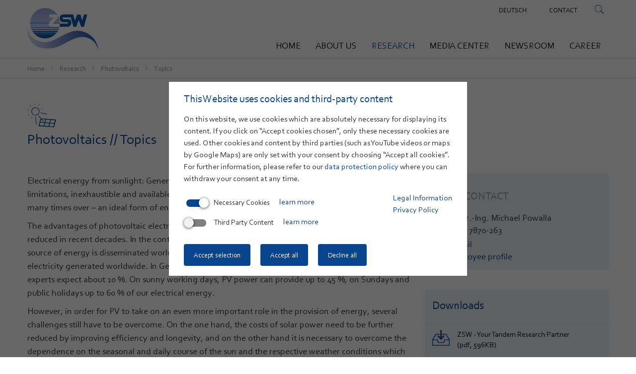

--- FILE ---
content_type: text/html; charset=utf-8
request_url: https://www.zsw-bw.de/en/research/photovoltaics/topics.html
body_size: 60324
content:
<!DOCTYPE html>
<html lang="en">
<head>

<meta charset="utf-8">
<!-- 
	This website is powered by TYPO3 - inspiring people to share!
	TYPO3 is a free open source Content Management Framework initially created by Kasper Skaarhoj and licensed under GNU/GPL.
	TYPO3 is copyright 1998-2019 of Kasper Skaarhoj. Extensions are copyright of their respective owners.
	Information and contribution at https://typo3.org/
-->

<base href="https://www.zsw-bw.de/">

<title>ZSW: Topics</title>
<meta name="generator" content="TYPO3 CMS">
<meta name="robots" content="INDEX,FOLLOW">


<link rel="stylesheet" type="text/css" href="typo3temp/assets/css/5a32562ca4.css?1637750085" media="all">
<link rel="stylesheet" type="text/css" href="typo3conf/ext/zsw/Resources/Public/Build/css/_0.css?1754308761" media="all">




<script src="typo3conf/ext/zsw/Resources/Public/Build/js/main.js?1754308171" type="text/javascript"></script>
<script src="typo3temp/assets/js/dd82474708.js?1637750085" type="text/javascript"></script>



<link type="text/css" rel="stylesheet" href="https://fast.fonts.net/cssapi/6086e015-b946-4b08-b026-89d5bc6d5352.css"/><meta name="viewport" content="width=device-width, initial-scale=1">    <script> var galleryLabel = 'Image gallery'; var galleryLang = 'en'; </script><!-- Matomo -->
<script>
  var _paq = window._paq = window._paq || [];
  /* tracker methods like "setCustomDimension" should be called before "trackPageView" */
  _paq.push(['trackPageView']);
  _paq.push(['enableLinkTracking']);
  (function() {
    var u="//zswanalytics.zsw-bw.de/";
    _paq.push(['setTrackerUrl', u+'matomo.php']);
    _paq.push(['setSiteId', '1']);
    var d=document, g=d.createElement('script'), s=d.getElementsByTagName('script')[0];
    g.async=true; g.src=u+'matomo.js'; s.parentNode.insertBefore(g,s);
  })();
</script>
<!-- End Matomo Code -->

</head>
<body>

<!--[if lt IE 8]>
<p class="browserupgrade">You are using an <strong>outdated</strong> browser. Please <a href="http://browsehappy.com/">upgrade your browser</a> to improve your experience.</p>
<![endif]-->
<div id="loader"><div class="loader-inner"></div></div>
<div id="sidepanel" class="side-panel">
	<div class="panel-inner container">
		<div class="panel-content">
			<p>

			</p>
		</div>
	</div>
</div>

<div id="search">
	<div class="container">
		

<div class="tx-indexedsearch-searchbox">
	<form method="post" id="tx_indexedsearch" action="en/suchergebnisse.html?tx_indexedsearch_pi2%5Baction%5D=search&amp;tx_indexedsearch_pi2%5Bcontroller%5D=Search&amp;cHash=1c6151b222d989b0d86f0f166d7e5d0c">
<div>
<input type="hidden" name="tx_indexedsearch_pi2[__referrer][@extension]" value="IndexedSearch" />
<input type="hidden" name="tx_indexedsearch_pi2[__referrer][@vendor]" value="TYPO3\CMS" />
<input type="hidden" name="tx_indexedsearch_pi2[__referrer][@controller]" value="Search" />
<input type="hidden" name="tx_indexedsearch_pi2[__referrer][@action]" value="form" />
<input type="hidden" name="tx_indexedsearch_pi2[__referrer][arguments]" value="YTowOnt91dfb0a1d3e9fda9aa831cc00c0e2793aa24c603d" />
<input type="hidden" name="tx_indexedsearch_pi2[__referrer][@request]" value="a:4:{s:10:&quot;@extension&quot;;s:13:&quot;IndexedSearch&quot;;s:11:&quot;@controller&quot;;s:6:&quot;Search&quot;;s:7:&quot;@action&quot;;s:4:&quot;form&quot;;s:7:&quot;@vendor&quot;;s:9:&quot;TYPO3\CMS&quot;;}e762381369c3b49ff05adfd7474c153de7eff20b" />
<input type="hidden" name="tx_indexedsearch_pi2[__trustedProperties]" value="a:1:{s:6:&quot;search&quot;;a:15:{s:9:&quot;_sections&quot;;i:1;s:13:&quot;_freeIndexUid&quot;;i:1;s:7:&quot;pointer&quot;;i:1;s:3:&quot;ext&quot;;i:1;s:10:&quot;searchType&quot;;i:1;s:14:&quot;defaultOperand&quot;;i:1;s:9:&quot;mediaType&quot;;i:1;s:9:&quot;sortOrder&quot;;i:1;s:5:&quot;group&quot;;i:1;s:11:&quot;languageUid&quot;;i:1;s:4:&quot;desc&quot;;i:1;s:15:&quot;numberOfResults&quot;;i:1;s:14:&quot;extendedSearch&quot;;i:1;s:5:&quot;sword&quot;;i:1;s:12:&quot;submitButton&quot;;i:1;}}c0b6a11883ac6e2bcaa117cfc944631428fa65cd" />
</div>

		<div class="tx-indexedsearch-hidden-fields">
			<input type="hidden" name="tx_indexedsearch_pi2[search][_sections]" value="0" />
			<input id="tx_indexedsearch_freeIndexUid" type="hidden" name="tx_indexedsearch_pi2[search][_freeIndexUid]" value="_" />
			<input id="tx_indexedsearch_pointer" type="hidden" name="tx_indexedsearch_pi2[search][pointer]" value="0" />
			<input type="hidden" name="tx_indexedsearch_pi2[search][ext]" value="" />
			<input type="hidden" name="tx_indexedsearch_pi2[search][searchType]" value="1" />
			<input type="hidden" name="tx_indexedsearch_pi2[search][defaultOperand]" value="0" />
			<input type="hidden" name="tx_indexedsearch_pi2[search][mediaType]" value="-1" />
			<input type="hidden" name="tx_indexedsearch_pi2[search][sortOrder]" value="rank_flag" />
			<input type="hidden" name="tx_indexedsearch_pi2[search][group]" value="" />
			<input type="hidden" name="tx_indexedsearch_pi2[search][languageUid]" value="-1" />
			<input type="hidden" name="tx_indexedsearch_pi2[search][desc]" value="" />
			<input type="hidden" name="tx_indexedsearch_pi2[search][numberOfResults]" value="10" />
			<input type="hidden" name="tx_indexedsearch_pi2[search][extendedSearch]" value="" />
		</div>
		<fieldset>
			<legend>Search form</legend>
			<div class="search-form-inside-wrapper">
				<div class="tx-indexedsearch-form">
					<label for="tx-indexedsearch-searchbox-sword">Search for:</label>
					<input class="tx-indexedsearch-searchbox-sword" id="tx-indexedsearch-searchbox-sword" type="text" name="tx_indexedsearch_pi2[search][sword]" value="" />
				</div>
				
				<div class="tx-indexedsearch-search-submit">
					<input class="tx-indexedsearch-searchbox-button" id="tx-indexedsearch-searchbox-button-submit" type="submit" value="Search" name="tx_indexedsearch_pi2[search][submitButton]" />
				</div>
			</div>
		</fieldset>
		
	</form>
</div>








        <div class="search-close"></div>
	</div>
</div>

<div id="mobilenavi">
	<nav class="cd-dropdown"><h2></h2><a href="#0" class="cd-close">Close</a><ul class="cd-dropdown-content"><li><a href="en.html">Home</a></li><li class="has-children item-4"><a href="en/about-us.html" title="About us">About us</a><ul><li><a href="en/about-us/mission-statement.html">Mission Statement</a></li><li><a href="en/about-us/zsw-compliance.html">ZSW Compliance</a></li><li><a href="en/about-us/technology-transfer.html">Technology Transfer</a></li><li><a href="en/about-us/foundation.html">Foundation</a></li><li><a href="en/about-us/history.html">History</a></li><li><a href="en/about-us/organisational-structure.html">Organisational Structure</a></li><li><a href="en/about-us/research-departments.html">Research Departments</a></li><li><a href="en/about-us/employee-portraits.html">Employee portraits</a></li><li><a href="en/about-us/locations.html">Locations</a></li><li><a href="en/about-us/memberships.html">Memberships</a></li><li><a href="en/about-us/tendering-of-services.html">Tendering of services</a></li></ul></li><li class="actli has-children item-5"><a href="en/research.html" title="Research">Research</a><ul><li class="has-children item-832"><a href="en/research/energy-transition-system-optimisation/topics.html" title="Energy Transition &amp; System Optimisation">Energy Transition & System Optimisation</a><ul><li class="has-children item-833"><a href="en/research/energy-transition-system-optimisation/topics.html" title="Topics">Topics</a><ul><li><a href="en/research/energy-transition-system-optimisation/topics/scenarios-and-instruments-for-the-climate-neutrality.html">Scenarios and Instruments for the Climate Neutrality</a></li><li><a href="en/research/energy-transition-system-optimisation/topics/optimisation-of-energy-systems.html">Optimisation of Energy Systems</a></li><li><a href="en/research/energy-transition-system-optimisation/topics/innovation-value-creation.html">Innovation &amp; Value Creation</a></li><li><a href="en/research/energy-transition-system-optimisation/topics/sustainable-mobility.html">Sustainable Mobility</a></li><li><a href="en/research/energy-transition-system-optimisation/topics/artificial-intelligence-in-the-energy-transition.html">Artificial Intelligence in the Energy Transition</a></li><li><a href="en/research/energy-transition-system-optimisation/topics/smart-grids-power-grid-integration.html">Smart Grids &amp; Power Grid Integration</a></li></ul></li><li><a href="en/research/energy-transition-system-optimisation/services.html">Services</a></li><li><a href="en/research/energy-transition-system-optimisation/projects.html">Projects</a></li></ul></li><li class="actli has-children item-52"><a href="en/research/photovoltaics/topics.html" title="Photovoltaics">Photovoltaics</a><ul><li class="curli has-children item-57"><a href="en/research/photovoltaics/topics.html" title="Topics">Topics</a><ul><li><a href="en/research/photovoltaics/topics/thin-film-solar-cells-and-modules.html">Thin-film solar cells and modules</a></li><li><a href="en/research/photovoltaics/topics/flexible-solarzellen-und-module.html">Flexible solar cells and modules</a></li><li><a href="en/research/photovoltaics/topics/perovskite-solar-cells.html">Perovskite solar cells</a></li><li><a href="en/research/photovoltaics/topics/quality-of-pv-modules-and-systems.html">Quality of PV modules and systems</a></li><li><a href="en/research/photovoltaics/topics/pv-systems.html">PV systems</a></li><li><a href="en/research/photovoltaics/topics/smart-grid.html">Smart Grid</a></li></ul></li><li><a href="en/research/photovoltaics/services.html">Services</a></li><li><a href="en/research/photovoltaics/projects.html">Projects</a></li></ul></li><li class="has-children item-787"><a href="en/research/wind-energy/topics.html" title="Wind Energy">Wind Energy</a><ul><li class="has-children item-788"><a href="en/research/wind-energy/topics.html" title="Topics">Topics</a><ul><li><a href="en/research/wind-energy/topics/research-test-site-winsent.html">Research Test Site WINSENT</a></li><li><a href="en/research/wind-energy/topics/nature-conservation-research.html">Nature Conservation Research</a></li><li><a href="en/research/wind-energy/topics/meteorological-studies.html">Meteorological Studies</a></li><li><a href="en/research/wind-energy/topics/ai-in-wind-energy.html">AI in Wind Energy</a></li><li><a href="en/research/wind-energy/topics/new-technologies.html">New Technologies</a></li><li><a href="en/research/wind-energy/topics/accompanying-systems-analysis-research.html">Accompanying Systems Analysis Research</a></li></ul></li><li><a href="en/research/wind-energy/projects.html">Projects</a></li></ul></li><li class="has-children item-54"><a href="en/research/batteries/topics.html" title="Batteries">Batteries</a><ul><li class="has-children item-63"><a href="en/research/batteries/topics.html" title="Topics">Topics</a><ul><li><a href="en/research/batteries/topics/materials-research.html">Materials research</a></li><li><a href="en/research/batteries/topics/alternative-storage-technologies.html">Alternative storage technologies</a></li><li><a href="en/research/batteries/topics/post-mortem-analysis.html">Post-mortem analysis</a></li><li><a href="en/research/batteries/topics/production-and-process-research.html">Production and process research</a></li><li><a href="en/research/batteries/topics/batterietest.html">Batterietest</a></li><li><a href="en/research/batteries/topics/battery-system-engineering.html">Battery system engineering</a></li></ul></li><li><a href="en/research/batteries/services.html">Services</a></li><li><a href="en/research/batteries/projects.html">Projects</a></li></ul></li><li class="has-children item-798"><a href="en/research/hydrogen-efuels/topics.html" title="Hydrogen &amp; eFuels">Hydrogen & eFuels</a><ul><li class="has-children item-801"><a href="en/research/hydrogen-efuels/topics.html" title="Topics">Topics</a><ul><li><a href="en/research/hydrogen-efuels/topics/electrolysis-hydrogen-production.html">Electrolysis - Hydrogen Production</a></li><li><a href="en/research/hydrogen-efuels/topics/electrolysis-test-field.html">Electrolysis - Test field</a></li><li><a href="en/research/hydrogen-efuels/topics/hydrogen-use.html">Hydrogen: Use</a></li><li><a href="en/research/hydrogen-efuels/topics/hydrogen-quality.html">Hydrogen: Quality</a></li><li><a href="en/research/hydrogen-efuels/topics/efuels-synthesis-carbon-supply.html">eFuels: Synthesis &amp; Carbon Supply</a></li><li><a href="en/research/hydrogen-efuels/topics/efuels-site-support.html">eFuels: Site Support</a></li></ul></li><li><a href="en/research/hydrogen-efuels/services.html">Services</a></li><li><a href="en/research/hydrogen-efuels/projects.html">Projects</a></li></ul></li><li class="has-children item-824"><a href="en/research/fuel-cells/topics.html" title="Fuel Cells">Fuel Cells</a><ul><li class="has-children item-825"><a href="en/research/fuel-cells/topics.html" title="Topics">Topics</a><ul><li><a href="en/research/fuel-cells/topics/components.html">Components</a></li><li><a href="en/research/fuel-cells/topics/modelling-and-simulation.html">Modelling and simulation</a></li><li><a href="en/research/fuel-cells/topics/stack-technology.html">Stack technology</a></li><li><a href="en/research/fuel-cells/topics/production-research-hyfab.html">Production research (HyFaB)</a></li><li><a href="en/research/fuel-cells/topics/fuel-cell-tests-and-test-benches.html">Fuel cell tests and test benches</a></li><li><a href="en/research/fuel-cells/topics/systems-and-reformers.html">Systems and reformers</a></li></ul></li><li><a href="en/research/fuel-cells/services.html">Services</a></li><li><a href="en/research/fuel-cells/projects.html">Projects</a></li></ul></li><li class="has-children item-794"><a href="en/research/circular-economy/topics.html" title="Circular Economy">Circular Economy</a><ul><li class="has-children item-795"><a href="en/research/circular-economy/topics.html" title="Topics">Topics</a><ul><li><a href="en/research/circular-economy/topics/phosphorus-recycling.html">Phosphorus Recycling</a></li><li><a href="en/research/circular-economy/topics/plastic-recycling.html">Plastic Recycling</a></li><li><a href="en/research/circular-economy/topics/battery-recycling.html">Battery recycling</a></li><li><a href="en/research/circular-economy/topics/photovoltaics-recycling.html">Photovoltaics Recycling</a></li><li><a href="en/research/circular-economy/topics/electrolysis-recycling.html">Electrolysis Recycling</a></li><li><a href="en/research/circular-economy/topics/carbon-cycles.html">Carbon Cycles</a></li></ul></li><li><a href="en/research/circular-economy/services.html">Services</a></li><li><a href="en/research/circular-economy/projects.html">Projects</a></li></ul></li></ul></li><li class="has-children item-7"><a href="en/media-center.html" title="Media Center">Media Center</a><ul><li><a href="en/media-center/videos.html">Videos</a></li><li class="has-children item-110"><a href="en/media-center/publications.html" title="Publications">Publications</a><ul><li><a href="en/media-center/publications/2024.html">2024</a></li><li><a href="en/media-center/publications/2023.html">2023</a></li><li><a href="en/media-center/publications/2022.html">2022</a></li><li><a href="en/media-center/publications/2021.html">2021</a></li><li><a href="en/media-center/publications/2020.html">2020</a></li><li><a href="en/media-center/publications/2019.html">2019</a></li></ul></li><li><a href="en/media-center/events.html">Events</a></li><li><a href="en/media-center/lectures.html">Lectures</a></li><li><a href="en/media-center/data-service.html">Data Service</a></li><li class="has-children item-48"><a href="nc/en/media-center/downloads/annual-reports.html" title="Downloads">Downloads</a><ul><li><a href="nc/en/media-center/downloads/annual-reports.html">Annual Reports</a></li><li><a href="nc/en/media-center/downloads/trade-brochures.html">Trade Brochures</a></li><li><a href="nc/en/media-center/downloads/surveys-and-studies.html">Surveys and Studies</a></li></ul></li></ul></li><li class="has-children item-8"><a href="nc/en/newsroom/news.html" title="Newsroom">Newsroom</a><ul><li><a href="nc/en/newsroom/news.html">News</a></li><li><a href="nc/en/newsroom/press-releases.html">Press Releases</a></li><li><a href="en/newsroom/media-enquiries.html">Media Enquiries</a></li></ul></li><li class="has-children item-1038"><a href="en/career.html" title="Career">Career</a><ul><li><a href="en/career/working-at-zsw.html">Working at ZSW</a></li><li><a href="en/career/benefits.html">Benefits</a></li><li><a href="en/career/application-process.html">Application Process</a></li><li><a href="en/career/employment-opportunities.html">Employment Opportunities</a></li><li><a href="en/career/speculative-applications.html">Speculative applications</a></li></ul></li></ul></nav>
</div>

<nav class="navbar navbar-default" role="navigation">
	<div class="container">
		<div class="navbar-header nopadding">
			<a href="en.html" class="logo navbar-brand"><img src="fileadmin/templates/global/images/logo.png" width="288" height="174"   alt="" ></a>
			<nav id="top"><ul><li class="last"><a href="en/meta/contact.html">Contact</a></li><li class="search"></li></ul></nav>
			<nav class="language"><ul><li><a href="forschung/photovoltaik/themen.html">Deutsch</a></li><li class="active"><a href="en/research/photovoltaics/topics.html">English</a></li></ul></nav>
			<div id="navbar" class="navbar-collapse collapse col-md-hide">
				<ul class="nav navbar-nav"><li class="item-3"><a href="en.html">Home</a></li><li class="item-4"><a href="en/about-us.html">About us</a><ul><li class="item-187"><a href="en/about-us/mission-statement.html">Mission Statement</a></li><li class="item-589"><a href="en/about-us/zsw-compliance.html">ZSW Compliance</a></li><li class="item-363"><a href="en/about-us/technology-transfer.html">Technology Transfer</a></li><li class="item-184"><a href="en/about-us/foundation.html">Foundation</a></li><li class="item-188"><a href="en/about-us/history.html">History</a></li><li class="item-181"><a href="en/about-us/organisational-structure.html">Organisational Structure</a></li><li class="item-218"><a href="en/about-us/research-departments.html">Research Departments</a></li><li class="item-1010"><a href="en/about-us/employee-portraits.html">Employee portraits</a></li><li class="item-182"><a href="en/about-us/locations.html">Locations</a></li><li class="item-185"><a href="en/about-us/memberships.html">Memberships</a></li><li class="item-1005"><a href="en/about-us/tendering-of-services.html">Tendering of services</a></li></ul></li><li class="curli item-5"><a href="en/research.html" title="Research">Research</a><ul><li class="item-832"><a href="en/research/energy-transition-system-optimisation/topics.html">Energy Transition & System Optimisation</a><ul><li class="item-833"><a href="en/research/energy-transition-system-optimisation/topics.html">Topics</a><ul><li class="item-842"><a href="en/research/energy-transition-system-optimisation/topics/scenarios-and-instruments-for-the-climate-neutrality.html">Scenarios and Instruments for the Climate Neutrality</a></li><li class="item-843"><a href="en/research/energy-transition-system-optimisation/topics/optimisation-of-energy-systems.html">Optimisation of Energy Systems</a></li><li class="item-847"><a href="en/research/energy-transition-system-optimisation/topics/innovation-value-creation.html">Innovation &amp; Value Creation</a></li><li class="item-844"><a href="en/research/energy-transition-system-optimisation/topics/sustainable-mobility.html">Sustainable Mobility</a></li><li class="item-845"><a href="en/research/energy-transition-system-optimisation/topics/artificial-intelligence-in-the-energy-transition.html">Artificial Intelligence in the Energy Transition</a></li><li class="item-846"><a href="en/research/energy-transition-system-optimisation/topics/smart-grids-power-grid-integration.html">Smart Grids &amp; Power Grid Integration</a></li></ul></li><li class="item-840"><a href="en/research/energy-transition-system-optimisation/services.html">Services</a></li><li class="item-841"><a href="en/research/energy-transition-system-optimisation/projects.html">Projects</a></li></ul></li><li class="curli item-52"><a href="en/research/photovoltaics/topics.html" title="Photovoltaics">Photovoltaics</a><ul><li class="curli item-57"><a href="en/research/photovoltaics/topics.html" title="Topics">Topics</a><ul><li class="item-129"><a href="en/research/photovoltaics/topics/thin-film-solar-cells-and-modules.html">Thin-film solar cells and modules</a></li><li class="item-200"><a href="en/research/photovoltaics/topics/flexible-solarzellen-und-module.html">Flexible solar cells and modules</a></li><li class="item-201"><a href="en/research/photovoltaics/topics/perovskite-solar-cells.html">Perovskite solar cells</a></li><li class="item-202"><a href="en/research/photovoltaics/topics/quality-of-pv-modules-and-systems.html">Quality of PV modules and systems</a></li><li class="item-274"><a href="en/research/photovoltaics/topics/pv-systems.html">PV systems</a></li><li class="item-82"><a href="en/research/photovoltaics/topics/smart-grid.html">Smart Grid</a></li></ul></li><li class="item-58"><a href="en/research/photovoltaics/services.html">Services</a></li><li class="item-59"><a href="en/research/photovoltaics/projects.html">Projects</a></li></ul></li><li class="item-787"><a href="en/research/wind-energy/topics.html">Wind Energy</a><ul><li class="item-788"><a href="en/research/wind-energy/topics.html">Topics</a><ul><li class="item-793"><a href="en/research/wind-energy/topics/research-test-site-winsent.html">Research Test Site WINSENT</a></li><li class="item-808"><a href="en/research/wind-energy/topics/nature-conservation-research.html">Nature Conservation Research</a></li><li class="item-810"><a href="en/research/wind-energy/topics/meteorological-studies.html">Meteorological Studies</a></li><li class="item-811"><a href="en/research/wind-energy/topics/ai-in-wind-energy.html">AI in Wind Energy</a></li><li class="item-813"><a href="en/research/wind-energy/topics/new-technologies.html">New Technologies</a></li><li class="item-812"><a href="en/research/wind-energy/topics/accompanying-systems-analysis-research.html">Accompanying Systems Analysis Research</a></li></ul></li><li class="item-791"><a href="en/research/wind-energy/projects.html">Projects</a></li></ul></li><li class="item-54"><a href="en/research/batteries/topics.html">Batteries</a><ul><li class="item-63"><a href="en/research/batteries/topics.html">Topics</a><ul><li class="item-298"><a href="en/research/batteries/topics/materials-research.html">Materials research</a></li><li class="item-290"><a href="en/research/batteries/topics/alternative-storage-technologies.html">Alternative storage technologies</a></li><li class="item-299"><a href="en/research/batteries/topics/post-mortem-analysis.html">Post-mortem analysis</a></li><li class="item-293"><a href="en/research/batteries/topics/production-and-process-research.html">Production and process research</a></li><li class="item-1115"><a href="en/research/batteries/topics/batterietest.html">Batterietest</a></li><li class="item-302"><a href="en/research/batteries/topics/battery-system-engineering.html">Battery system engineering</a></li></ul></li><li class="item-64"><a href="en/research/batteries/services.html">Services</a></li><li class="item-65"><a href="en/research/batteries/projects.html">Projects</a></li></ul></li><li class="item-798"><a href="en/research/hydrogen-efuels/topics.html">Hydrogen & eFuels</a><ul><li class="item-801"><a href="en/research/hydrogen-efuels/topics.html">Topics</a><ul><li class="item-818"><a href="en/research/hydrogen-efuels/topics/electrolysis-hydrogen-production.html">Electrolysis - Hydrogen Production</a></li><li class="item-823"><a href="en/research/hydrogen-efuels/topics/electrolysis-test-field.html">Electrolysis - Test field</a></li><li class="item-819"><a href="en/research/hydrogen-efuels/topics/hydrogen-use.html">Hydrogen: Use</a></li><li class="item-969"><a href="en/research/hydrogen-efuels/topics/hydrogen-quality.html">Hydrogen: Quality</a></li><li class="item-821"><a href="en/research/hydrogen-efuels/topics/efuels-synthesis-carbon-supply.html">eFuels: Synthesis &amp; Carbon Supply</a></li><li class="item-822"><a href="en/research/hydrogen-efuels/topics/efuels-site-support.html">eFuels: Site Support</a></li></ul></li><li class="item-800"><a href="en/research/hydrogen-efuels/services.html">Services</a></li><li class="item-799"><a href="en/research/hydrogen-efuels/projects.html">Projects</a></li></ul></li><li class="item-824"><a href="en/research/fuel-cells/topics.html">Fuel Cells</a><ul><li class="item-825"><a href="en/research/fuel-cells/topics.html">Topics</a><ul><li class="item-826"><a href="en/research/fuel-cells/topics/components.html">Components</a></li><li class="item-828"><a href="en/research/fuel-cells/topics/modelling-and-simulation.html">Modelling and simulation</a></li><li class="item-829"><a href="en/research/fuel-cells/topics/stack-technology.html">Stack technology</a></li><li class="item-830"><a href="en/research/fuel-cells/topics/production-research-hyfab.html">Production research (HyFaB)</a></li><li class="item-903"><a href="en/research/fuel-cells/topics/fuel-cell-tests-and-test-benches.html">Fuel cell tests and test benches</a></li><li class="item-831"><a href="en/research/fuel-cells/topics/systems-and-reformers.html">Systems and reformers</a></li></ul></li><li class="item-901"><a href="en/research/fuel-cells/services.html">Services</a></li><li class="item-902"><a href="en/research/fuel-cells/projects.html">Projects</a></li></ul></li><li class="item-794"><a href="en/research/circular-economy/topics.html">Circular Economy</a><ul><li class="item-795"><a href="en/research/circular-economy/topics.html">Topics</a><ul><li class="item-802"><a href="en/research/circular-economy/topics/phosphorus-recycling.html">Phosphorus Recycling</a></li><li class="item-814"><a href="en/research/circular-economy/topics/plastic-recycling.html">Plastic Recycling</a></li><li class="item-815"><a href="en/research/circular-economy/topics/battery-recycling.html">Battery recycling</a></li><li class="item-967"><a href="en/research/circular-economy/topics/photovoltaics-recycling.html">Photovoltaics Recycling</a></li><li class="item-817"><a href="en/research/circular-economy/topics/electrolysis-recycling.html">Electrolysis Recycling</a></li><li class="item-807"><a href="en/research/circular-economy/topics/carbon-cycles.html">Carbon Cycles</a></li></ul></li><li class="item-796"><a href="en/research/circular-economy/services.html">Services</a></li><li class="item-797"><a href="en/research/circular-economy/projects.html">Projects</a></li></ul></li></ul></li><li class="item-7"><a href="en/media-center.html">Media Center</a><ul><li class="item-112"><a href="en/media-center/videos.html">Videos</a></li><li class="item-110"><a href="en/media-center/publications.html">Publications</a><ul><li class="item-1097"><a href="en/media-center/publications/2024.html">2024</a></li><li class="item-1070"><a href="en/media-center/publications/2023.html">2023</a></li><li class="item-1061"><a href="en/media-center/publications/2022.html">2022</a></li><li class="item-1027"><a href="en/media-center/publications/2021.html">2021</a></li><li class="item-998"><a href="en/media-center/publications/2020.html">2020</a></li><li class="item-740"><a href="en/media-center/publications/2019.html">2019</a></li></ul></li><li class="item-189"><a href="en/media-center/events.html">Events</a></li><li class="item-111"><a href="en/media-center/lectures.html">Lectures</a></li><li class="item-718"><a href="en/media-center/data-service.html">Data Service</a></li><li class="item-48"><a href="nc/en/media-center/downloads/annual-reports.html">Downloads</a><ul><li class="item-50"><a href="nc/en/media-center/downloads/annual-reports.html">Annual Reports</a></li><li class="item-51"><a href="nc/en/media-center/downloads/trade-brochures.html">Trade Brochures</a></li><li class="item-49"><a href="nc/en/media-center/downloads/surveys-and-studies.html">Surveys and Studies</a></li></ul></li></ul></li><li class="item-8"><a href="nc/en/newsroom/news.html">Newsroom</a><ul><li class="item-36"><a href="nc/en/newsroom/news.html">News</a></li><li class="item-37"><a href="nc/en/newsroom/press-releases.html">Press Releases</a></li><li class="item-222"><a href="en/newsroom/media-enquiries.html">Media Enquiries</a></li></ul></li><li class="item-1038"><a href="en/career.html">Career</a><ul><li class="item-1039"><a href="en/career/working-at-zsw.html">Working at ZSW</a></li><li class="item-1042"><a href="en/career/benefits.html">Benefits</a></li><li class="item-1041"><a href="en/career/application-process.html">Application Process</a></li><li class="item-1040"><a href="en/career/employment-opportunities.html">Employment Opportunities</a></li><li class="item-1043"><a href="en/career/speculative-applications.html">Speculative applications</a></li></ul></li></ul>
			</div>

		</div>
	</div>
</nav>
<nav class="navbar navbar-default" role="navigation" id="sticky">
	<div class="container">
		<div class="navbar-header nopadding">
			<a href="en.html" class="logo navbar-brand"><img src="fileadmin/templates/global/images/logo.png" width="288" height="174"   alt="" ></a>
			<button type="button" class="moblienavi-open navbar-toggle collapsed" data-toggle="collapse"
					data-target="#navbar" aria-expanded="false" aria-controls="navbar">
				<span class="sr-only">Toggle navigation</span>
				<span class="icon-bar"></span>
				<span class="icon-bar"></span>
				<span class="icon-bar"></span>
			</button>
			<nav id="top"><ul><li class="last"><a href="en/meta/contact.html">Contact</a></li><li class="search"></li></ul></nav>
			<nav class="language"><ul><li><a href="forschung/photovoltaik/themen.html">Deutsch</a></li><li class="active"><a href="en/research/photovoltaics/topics.html">English</a></li></ul></nav>
		</div>
	</div>
</nav>
<div id="dropdown" class="">
	<div class="container">
		<ul class="nav navbar-nav"><li class="item-3"><a href="en.html">Home</a></li><li class="item-4"><a href="en/about-us.html">About us</a><ul><li class="item-187"><a href="en/about-us/mission-statement.html">Mission Statement</a></li><li class="item-589"><a href="en/about-us/zsw-compliance.html">ZSW Compliance</a></li><li class="item-363"><a href="en/about-us/technology-transfer.html">Technology Transfer</a></li><li class="item-184"><a href="en/about-us/foundation.html">Foundation</a></li><li class="item-188"><a href="en/about-us/history.html">History</a></li><li class="item-181"><a href="en/about-us/organisational-structure.html">Organisational Structure</a></li><li class="item-218"><a href="en/about-us/research-departments.html">Research Departments</a></li><li class="item-1010"><a href="en/about-us/employee-portraits.html">Employee portraits</a></li><li class="item-182"><a href="en/about-us/locations.html">Locations</a></li><li class="item-185"><a href="en/about-us/memberships.html">Memberships</a></li><li class="item-1005"><a href="en/about-us/tendering-of-services.html">Tendering of services</a></li></ul></li><li class="curli item-5"><a href="en/research.html" title="Research">Research</a><ul><li class="item-832"><a href="en/research/energy-transition-system-optimisation/topics.html">Energy Transition & System Optimisation</a><ul><li class="item-833"><a href="en/research/energy-transition-system-optimisation/topics.html">Topics</a><ul><li class="item-842"><a href="en/research/energy-transition-system-optimisation/topics/scenarios-and-instruments-for-the-climate-neutrality.html">Scenarios and Instruments for the Climate Neutrality</a></li><li class="item-843"><a href="en/research/energy-transition-system-optimisation/topics/optimisation-of-energy-systems.html">Optimisation of Energy Systems</a></li><li class="item-847"><a href="en/research/energy-transition-system-optimisation/topics/innovation-value-creation.html">Innovation &amp; Value Creation</a></li><li class="item-844"><a href="en/research/energy-transition-system-optimisation/topics/sustainable-mobility.html">Sustainable Mobility</a></li><li class="item-845"><a href="en/research/energy-transition-system-optimisation/topics/artificial-intelligence-in-the-energy-transition.html">Artificial Intelligence in the Energy Transition</a></li><li class="item-846"><a href="en/research/energy-transition-system-optimisation/topics/smart-grids-power-grid-integration.html">Smart Grids &amp; Power Grid Integration</a></li></ul></li><li class="item-840"><a href="en/research/energy-transition-system-optimisation/services.html">Services</a></li><li class="item-841"><a href="en/research/energy-transition-system-optimisation/projects.html">Projects</a></li></ul></li><li class="curli item-52"><a href="en/research/photovoltaics/topics.html" title="Photovoltaics">Photovoltaics</a><ul><li class="curli item-57"><a href="en/research/photovoltaics/topics.html" title="Topics">Topics</a><ul><li class="item-129"><a href="en/research/photovoltaics/topics/thin-film-solar-cells-and-modules.html">Thin-film solar cells and modules</a></li><li class="item-200"><a href="en/research/photovoltaics/topics/flexible-solarzellen-und-module.html">Flexible solar cells and modules</a></li><li class="item-201"><a href="en/research/photovoltaics/topics/perovskite-solar-cells.html">Perovskite solar cells</a></li><li class="item-202"><a href="en/research/photovoltaics/topics/quality-of-pv-modules-and-systems.html">Quality of PV modules and systems</a></li><li class="item-274"><a href="en/research/photovoltaics/topics/pv-systems.html">PV systems</a></li><li class="item-82"><a href="en/research/photovoltaics/topics/smart-grid.html">Smart Grid</a></li></ul></li><li class="item-58"><a href="en/research/photovoltaics/services.html">Services</a></li><li class="item-59"><a href="en/research/photovoltaics/projects.html">Projects</a></li></ul></li><li class="item-787"><a href="en/research/wind-energy/topics.html">Wind Energy</a><ul><li class="item-788"><a href="en/research/wind-energy/topics.html">Topics</a><ul><li class="item-793"><a href="en/research/wind-energy/topics/research-test-site-winsent.html">Research Test Site WINSENT</a></li><li class="item-808"><a href="en/research/wind-energy/topics/nature-conservation-research.html">Nature Conservation Research</a></li><li class="item-810"><a href="en/research/wind-energy/topics/meteorological-studies.html">Meteorological Studies</a></li><li class="item-811"><a href="en/research/wind-energy/topics/ai-in-wind-energy.html">AI in Wind Energy</a></li><li class="item-813"><a href="en/research/wind-energy/topics/new-technologies.html">New Technologies</a></li><li class="item-812"><a href="en/research/wind-energy/topics/accompanying-systems-analysis-research.html">Accompanying Systems Analysis Research</a></li></ul></li><li class="item-791"><a href="en/research/wind-energy/projects.html">Projects</a></li></ul></li><li class="item-54"><a href="en/research/batteries/topics.html">Batteries</a><ul><li class="item-63"><a href="en/research/batteries/topics.html">Topics</a><ul><li class="item-298"><a href="en/research/batteries/topics/materials-research.html">Materials research</a></li><li class="item-290"><a href="en/research/batteries/topics/alternative-storage-technologies.html">Alternative storage technologies</a></li><li class="item-299"><a href="en/research/batteries/topics/post-mortem-analysis.html">Post-mortem analysis</a></li><li class="item-293"><a href="en/research/batteries/topics/production-and-process-research.html">Production and process research</a></li><li class="item-1115"><a href="en/research/batteries/topics/batterietest.html">Batterietest</a></li><li class="item-302"><a href="en/research/batteries/topics/battery-system-engineering.html">Battery system engineering</a></li></ul></li><li class="item-64"><a href="en/research/batteries/services.html">Services</a></li><li class="item-65"><a href="en/research/batteries/projects.html">Projects</a></li></ul></li><li class="item-798"><a href="en/research/hydrogen-efuels/topics.html">Hydrogen & eFuels</a><ul><li class="item-801"><a href="en/research/hydrogen-efuels/topics.html">Topics</a><ul><li class="item-818"><a href="en/research/hydrogen-efuels/topics/electrolysis-hydrogen-production.html">Electrolysis - Hydrogen Production</a></li><li class="item-823"><a href="en/research/hydrogen-efuels/topics/electrolysis-test-field.html">Electrolysis - Test field</a></li><li class="item-819"><a href="en/research/hydrogen-efuels/topics/hydrogen-use.html">Hydrogen: Use</a></li><li class="item-969"><a href="en/research/hydrogen-efuels/topics/hydrogen-quality.html">Hydrogen: Quality</a></li><li class="item-821"><a href="en/research/hydrogen-efuels/topics/efuels-synthesis-carbon-supply.html">eFuels: Synthesis &amp; Carbon Supply</a></li><li class="item-822"><a href="en/research/hydrogen-efuels/topics/efuels-site-support.html">eFuels: Site Support</a></li></ul></li><li class="item-800"><a href="en/research/hydrogen-efuels/services.html">Services</a></li><li class="item-799"><a href="en/research/hydrogen-efuels/projects.html">Projects</a></li></ul></li><li class="item-824"><a href="en/research/fuel-cells/topics.html">Fuel Cells</a><ul><li class="item-825"><a href="en/research/fuel-cells/topics.html">Topics</a><ul><li class="item-826"><a href="en/research/fuel-cells/topics/components.html">Components</a></li><li class="item-828"><a href="en/research/fuel-cells/topics/modelling-and-simulation.html">Modelling and simulation</a></li><li class="item-829"><a href="en/research/fuel-cells/topics/stack-technology.html">Stack technology</a></li><li class="item-830"><a href="en/research/fuel-cells/topics/production-research-hyfab.html">Production research (HyFaB)</a></li><li class="item-903"><a href="en/research/fuel-cells/topics/fuel-cell-tests-and-test-benches.html">Fuel cell tests and test benches</a></li><li class="item-831"><a href="en/research/fuel-cells/topics/systems-and-reformers.html">Systems and reformers</a></li></ul></li><li class="item-901"><a href="en/research/fuel-cells/services.html">Services</a></li><li class="item-902"><a href="en/research/fuel-cells/projects.html">Projects</a></li></ul></li><li class="item-794"><a href="en/research/circular-economy/topics.html">Circular Economy</a><ul><li class="item-795"><a href="en/research/circular-economy/topics.html">Topics</a><ul><li class="item-802"><a href="en/research/circular-economy/topics/phosphorus-recycling.html">Phosphorus Recycling</a></li><li class="item-814"><a href="en/research/circular-economy/topics/plastic-recycling.html">Plastic Recycling</a></li><li class="item-815"><a href="en/research/circular-economy/topics/battery-recycling.html">Battery recycling</a></li><li class="item-967"><a href="en/research/circular-economy/topics/photovoltaics-recycling.html">Photovoltaics Recycling</a></li><li class="item-817"><a href="en/research/circular-economy/topics/electrolysis-recycling.html">Electrolysis Recycling</a></li><li class="item-807"><a href="en/research/circular-economy/topics/carbon-cycles.html">Carbon Cycles</a></li></ul></li><li class="item-796"><a href="en/research/circular-economy/services.html">Services</a></li><li class="item-797"><a href="en/research/circular-economy/projects.html">Projects</a></li></ul></li></ul></li><li class="item-7"><a href="en/media-center.html">Media Center</a><ul><li class="item-112"><a href="en/media-center/videos.html">Videos</a></li><li class="item-110"><a href="en/media-center/publications.html">Publications</a><ul><li class="item-1097"><a href="en/media-center/publications/2024.html">2024</a></li><li class="item-1070"><a href="en/media-center/publications/2023.html">2023</a></li><li class="item-1061"><a href="en/media-center/publications/2022.html">2022</a></li><li class="item-1027"><a href="en/media-center/publications/2021.html">2021</a></li><li class="item-998"><a href="en/media-center/publications/2020.html">2020</a></li><li class="item-740"><a href="en/media-center/publications/2019.html">2019</a></li></ul></li><li class="item-189"><a href="en/media-center/events.html">Events</a></li><li class="item-111"><a href="en/media-center/lectures.html">Lectures</a></li><li class="item-718"><a href="en/media-center/data-service.html">Data Service</a></li><li class="item-48"><a href="nc/en/media-center/downloads/annual-reports.html">Downloads</a><ul><li class="item-50"><a href="nc/en/media-center/downloads/annual-reports.html">Annual Reports</a></li><li class="item-51"><a href="nc/en/media-center/downloads/trade-brochures.html">Trade Brochures</a></li><li class="item-49"><a href="nc/en/media-center/downloads/surveys-and-studies.html">Surveys and Studies</a></li></ul></li></ul></li><li class="item-8"><a href="nc/en/newsroom/news.html">Newsroom</a><ul><li class="item-36"><a href="nc/en/newsroom/news.html">News</a></li><li class="item-37"><a href="nc/en/newsroom/press-releases.html">Press Releases</a></li><li class="item-222"><a href="en/newsroom/media-enquiries.html">Media Enquiries</a></li></ul></li><li class="item-1038"><a href="en/career.html">Career</a><ul><li class="item-1039"><a href="en/career/working-at-zsw.html">Working at ZSW</a></li><li class="item-1042"><a href="en/career/benefits.html">Benefits</a></li><li class="item-1041"><a href="en/career/application-process.html">Application Process</a></li><li class="item-1040"><a href="en/career/employment-opportunities.html">Employment Opportunities</a></li><li class="item-1043"><a href="en/career/speculative-applications.html">Speculative applications</a></li></ul></li></ul>
	</div>
</div>


	<section class="banner">
		<div class="container">
			
		</div>
	</section>
	<section class="breadcrumb">
		<div class="container">
			<ul><li><a href="en.html" title="Home">Home</a></li><li><a href="en/research.html" title="Research">Research</a></li><li><a href="en/research/photovoltaics/topics.html" title="Photovoltaics">Photovoltaics</a></li><li class="active"><a href="en/research/photovoltaics/topics.html">Topics</a></li></ul>
		</div>
	</section>


	<a id="c4906"></a><div id="c88" class="csc-frame csc-frame-default csc-default  csc-type-gridelements_pi1  clear-padding-top"><section class="content  bg-default" style=""><div class="container"><a id="c4900"></a><div id="c87" class="csc-frame csc-frame-default csc-default  csc-type-text"><h1 class="forschung photovoltaik">Photovoltaics // Topics</h1></div><a id="c4905"></a><div id="c90" class="csc-frame csc-frame-default csc-default  csc-type-gridelements_pi1"><div class="row"><div class="col-xs-12 col-md-8"><a id="c4901"></a><div id="c430" class="csc-frame csc-frame-default csc-default  csc-type-text"><p>Electrical energy from sunlight: Generated without risk and emission-free, useable worldwide without limitations, inexhaustible and available to an extent that exceeds the global energy requirements many times over – an ideal form of energy?</p>
<p>The advantages of photovoltaic electricity generation are undisputed. Its costs have been rapidly reduced in recent decades. In the context of climate protection, it is imperative that this renewable source of energy is disseminated worldwide. Indeed, this technology already provides about 3 % of the electricity generated worldwide. In Germany, in 2019 the share of PV energy exceeded 8 %, for 2020, experts expect about 10 %. On sunny working days, PV power can provide up to 45 %, on Sundays and public holidays up to 60 % of our electrical energy.</p>
<p>However, in order for PV to take on an even more important role in the provision of energy, several challenges still have to be overcome. On the one hand, the costs of solar power need to be further reduced by improving efficiency and longevity, and on the other hand it is necessary to overcome the dependence on the seasonal and daily course of the sun and the respective weather conditions which means that solar power supplies and demands frequently do not match. Developing solutions for this is one of ZSW’s main research tasks.</p>
<p>ZSW's research and business activities in the photovoltaics (PV) field range from materials research (development and optimisation of materials and manufacturing processes for thin-film solar cells, perovskite and tandem solar cells) to system technology (quality of the PV modules and systems, the ZSW PV module test laboratory Solab and our Widderstall outdoor testing facility) and testing modules and systems in the laboratory and outdoors on ZSW’s own test field. Other activities include consulting services (output and yield forecasts, due diligence reports and factory inspections), aspects concerned with integrating solar power into the grid and the development of the smart grid (self-consumption of solar power, charging strategies for PV storage systems, etc.).</p></div></div><div class="col-xs-12 col-md-4"><a id="c4902"></a><div id="c91" class="csc-frame csc-frame-default csc-default  csc-type-list">
<div class="tx-zsw">
	
	
		<div class="employee-single">
			<h2 class="grey">Contact</h2>
			<div class="name">Prof. Dr.-Ing. Michael Powalla</div>
			<div class="phone">+49 711 7870-263</div>

			
				<div class="email"><a href="javascript:linkTo_UnCryptMailto('nbjmup+njdibfm\/qpxbmmbAatx.cx\/ef');">E-Mail</a></div>
			

			
				
						<div class="link"><a class="panel-link" href="en/mitarbeiter/199.html">Employee profile</a></div>
					
			

			

			

		</div>
	


</div></div><a id="c16792"></a><div id="c16791" class="csc-frame csc-frame-default csc-default  csc-type-list">
<div class="tx-zsw">
	

	
		
			<div class="download-header">
				<h2>Downloads</h2>
			</div>
		
		<div class="download-single">

			<a href="uploads/media/Industrieflyer_Tandem-2022_engl_01.pdf" target="_blank">ZSW - Your Tandem Research Partner<span>(pdf, 596KB)</span></a>
		</div>
	


</div></div><a id="c4903"></a><div id="c1064" class="csc-frame csc-frame-default csc-default  csc-type-list">
<div class="tx-zsw">
	

	
		
		<div class="download-single">

			<a href="uploads/media/EPKI_Perovskite_White_Paper_2019-09_10.pdf" target="_blank">EPKI Perovskite White Paper (2019)<span>(pdf, 5MB)</span></a>
		</div>
	


</div></div><div id="c7524" class="csc-frame csc-frame-default csc-default  csc-type-list">
<div class="tx-zsw">
	

	
		
		<div class="download-single">

			<a href="uploads/media/ZSW_Schwerpunktbericht-Photovoltaik_2017_01.pdf" target="_blank">Focus Report Photovoltaics (2017)<span>(pdf, 2MB)</span></a>
		</div>
	


</div></div></div></div></div></div></section></div><a id="c4908"></a><div id="c92" class="csc-frame csc-frame-default csc-default  csc-type-gridelements_pi1"><section class="content section-bgimage bg-grey bg-image" style="background-image: url(uploads/pics/zsw_photovoltaik_01.jpg);"><div class="container"><a id="c4907"></a><nav id="c93" class="csc-frame csc-frame-default csc-default  csc-type-menu_subpages  submenu"><ul class="csc-menu csc-menu-1"><li><a href="en/research/photovoltaics/topics/thin-film-solar-cells-and-modules.html" title="Thin-film solar cells and modules">Thin-film solar cells and modules</a></li><li><a href="en/research/photovoltaics/topics/flexible-solarzellen-und-module.html" title="Flexible solar cells and modules">Flexible solar cells and modules</a></li><li><a href="en/research/photovoltaics/topics/perovskite-solar-cells.html" title="Perovskite solar cells">Perovskite solar cells</a></li><li><a href="en/research/photovoltaics/topics/quality-of-pv-modules-and-systems.html" title="Quality of PV modules and systems">Quality of PV modules and systems</a></li><li><a href="en/research/photovoltaics/topics/pv-systems.html" title="PV systems">PV systems</a></li><li><a href="en/research/photovoltaics/topics/smart-grid.html" title="Smart Grid">Smart Grid</a></li></ul></nav></div></section></div>


<footer>
	<div class="container">
		<div class="row">
			<div class="col-xs-12 col-no-padding">
				<div class="contact col-xs-12 col-sm-6 col-xs-center col-md-4">
					<a id="c5425"></a><a id="c5424"></a><h2 class="csc-firstHeader">Contact us</h2><p><span id="result_box" lang="en">Do you have questions about a research topic or a service we can offer you? We will be glad to answer</span>.</p>
<p>By phone&nbsp; at +49 711 78 70-0, or use our<br /><a href="en/meta/contact.html" title="Opens internal link in current window" class="arrow-link">Contact form</a></p>
				</div>
				<div class="col-xs-12 col-sm-6 col-xs-center col-md-left col-sm-right col-md-3 col-md-offset-1">
					<h2>Quicklinks</h2><nav id="quicklinks"><ul><li class="first"><a href="nc/en/newsroom/news.html">News</a></li><li><a href="en/media-center/events.html">Events</a></li><li><a href="en/media-center/publications.html">Publications</a></li><li class="last"><a href="en/about-us/research-departments.html">Research Departments</a></li></ul></nav>
				</div>
				<div class="col-xs-12 col-sm-6 col-xs-center col-md-4">
					<nav id="footer"><ul><li class="first"><a href="en/footer/terms.html">Terms</a></li><li><a href="en/footer/legal-information.html">Legal Information</a></li><li class="last"><a href="en/footer/privacy-policy.html">Privacy Policy</a></li></ul></nav>
					<div class="social-icons social-icons-right">
						<h2>Social Media</h2><div class="social linkedin"><a href="https://de.linkedin.com/company/zsw-bwen/research/photovoltaics/topics.html" target="_blank"><span class="text-hide">LinkedIn</span></a></div><div class="social youtube"><a href="https://www.youtube.com/channel/UCcYM9K761zeVoj2HGLwW8Dwen/research/photovoltaics/topics.html" target="_blank"><span class="text-hide">YouTube</span></a></div>
					</div>
				</div>
			</div>
			<div class="col-xs-12 col-no-padding">
				<div class="col-xs-12 col-sm-6 col-xs-center social-icons">

				</div>
				<div class="col-xs-12 col-sm-6 col-xs-center nopadding">
					<div class="certificate col-xs-center">
						<a href="en/footer/certificat.html">Certified according to DIN EN ISO 9001:2015</a>
					</div>
					<div class="copyright col-xs-center">
						&#169; 2026 Zentrum für Sonnenenergie- und Wasserstoff-Forschung Baden-Württemberg
					</div>
				</div>
			</div>
		</div>
	</div>
</footer>

<!-- this line is being used in Typo3-v8 (DEPRECRATED?) -->
<a href="en/research/photovoltaics/topics.html" class="back-to-top"></a>

<!-- this line will be used in Typo3-v11 
<a href="" class="back-to-top"></a> 
-->






    
        <div id="cookienotice_box" data-configuration-uid="1">
            <div id="cookienotice_box_inner">
                <h3>
                    This Website uses cookies and third-party content
                </h3>

                <p>On this website, we use cookies which are absolutely necessary for displaying its content. If you click on “Accept cookies chosen”, only these necessary cookies are used. Other cookies and content by third parties (such as YouTube videos or maps by Google Maps) are only set with your consent by choosing “Accept all cookies”. For further information, please refer to our <a href="https://www.zsw-bw.de/en/footer/privacy-policy.html">data protection policy</a> where you can withdraw your consent at any time.</p>

                <div class="coodienotice-impressumdatenschutz">
                    <p>
                        <a href="en/footer/legal-information.html">                    
                            Legal Information
                        </a>
                    </p>   
                
                    <p>
                        <a href="en/footer/privacy-policy.html">
                            Privacy Policy
                        </a>
                    </p>  
                </div>
                
                    
                        <div class="cookienotice-cookie cookienotice-cookie-key-necessary" data-key="necessary">
                            <label for="cnts-1-necessary" class="cookienotice-cookie-label">
                                <input type="checkbox" name="necessary" id="cnts-1-necessary" value="1" data-key="necessary" disabled="true" checked />
                                <span class="checkbox"></span>Necessary Cookies
                            </label>

                            <span class="cookienotice-cookie-more">learn more</span>
                            
                            <div class="cookienotice-cookie-items">
                                <p>Without necessary cookies, this website will not work properly. These cookies help to ensure basic functions such as navigating the pages and accessing protected parts of the website.</p>
    
                                
                                    
                                        <div class="cookienotice-cookie-items-item">
                                            <label for="cnts-1-cookieBox" class="cookienotice-cookie-label">
                                                <input type="checkbox" name="cookieBox" id="cnts-1-cookieBox" value="1" data-parent-key="necessary" disabled="true" checked />
                                                <span class="checkbox"></span>Cookie Box
                                            </label>
                                            <br>
                                            <p>The cookie box saves information about which cookies you have activated.</p>
                                        </div>

                                        
                                
                                        
                                    
                                
                                
                            </div>
                        </div>
                    
                        <div class="cookienotice-cookie cookienotice-cookie-key-thirdpartycontent" data-key="thirdpartycontent">
                            <label for="cnts-1-thirdpartycontent" class="cookienotice-cookie-label">
                                <input type="checkbox" name="thirdpartycontent" id="cnts-1-thirdpartycontent" value="1" data-key="thirdpartycontent"  />
                                <span class="checkbox"></span>Third Party Content
                            </label>

                            <span class="cookienotice-cookie-more">learn more</span>
                            
                            <div class="cookienotice-cookie-items">
                                <p>We use tracking technologies for marketing purposes. To this end, we also use third party agents who use may use – across devices – cookies, fingerprints, tracking pixel and IP addresses. On our site, we also embed third-party content by other suppliers (e.g. social plug-ins, geographical map services). We cannot influence data processing and tracking by such third parties. Should you activate third-party content, on loading the respective page, such content is loaded from the web servers of third paty suppliers and data which are necessary for technical purposes for loading this content. Should this third-party content contain cookies, these will also be set. We try to implement such content in a way that uses data efficiently. <b>In this context, we use service providers in third countries outside the EU without appropriate data protection policies. This carries the following risks: Access by authorities without information, no rights for the persons concerned, no remedies, loss of control.</b></p>
    
                                
                                    
                                        <div class="cookienotice-cookie-items-item">
                                            <label for="cnts-1-youtube" class="cookienotice-cookie-label">
                                                <input type="checkbox" name="youtube" id="cnts-1-youtube" value="1" data-parent-key="thirdpartycontent"  />
                                                <span class="checkbox"></span>YouTube
                                            </label>
                                            <br>
                                            <p>We have embedded services by YouTube</p>
                                        </div>

                                        
                                
                                        
                                    
                                        <div class="cookienotice-cookie-items-item">
                                            <label for="cnts-1-googleMaps" class="cookienotice-cookie-label">
                                                <input type="checkbox" name="googleMaps" id="cnts-1-googleMaps" value="1" data-parent-key="thirdpartycontent"  />
                                                <span class="checkbox"></span>Google Maps
                                            </label>
                                            <br>
                                            <p>We use map services provided by Google (Google Maps)</p>
                                        </div>

                                        
                                
                                        
                                    
                                        <div class="cookienotice-cookie-items-item">
                                            <label for="cnts-1-matomo" class="cookienotice-cookie-label">
                                                <input type="checkbox" name="matomo" id="cnts-1-matomo" value="1" data-parent-key="thirdpartycontent"  />
                                                <span class="checkbox"></span>Matomo
                                            </label>
                                            <br>
                                            <p>We use Matoma for visitor tracking.</p>
                                        </div>

                                        
                                            <script type="text/javascript" data-cookienotice-matomo-first="cntsMatomo();">
                                                var _paq = window._paq || [];
                                                function cntsMatomo() {
                                                    _paq.push(['trackPageView']);
                                                    _paq.push(['enableLinkTracking']);
                                                    (function() {
                                                        var u="//piwik.successnet.de/";
                                                        _paq.push(['setTrackerUrl', u+'piwik.php']);
                                                        _paq.push(['setSiteId', 180]);
                                                        var d=document, g=d.createElement('script'), s=d.getElementsByTagName('script')[0];
                                                        g.type='text/javascript'; g.async=true; g.defer=true; g.src=u+'piwik.js'; s.parentNode.insertBefore(g,s);
                                                    })();
                                                }
                                            </script>
                                        
                                
                                        
                                    
                                
                                
                            </div>
                        </div>
                    
                
                
                <div class="cookienotice-buttons">
                    <a class="btn-diagonal btn-primary btn" id="cookienotice_box_close" href="">
                        Accept selection
                    </a>
                    <a class="btn-diagonal btn-primary btn" id="cookienotice_box_accept_all" href="">
                        Accept all
                    </a>
                    <a class="btn-diagonal btn-primary btn" id="cookienotice_box_decline_all" href="">
                        Decline all
                    </a>
                </div>
            </div>
        </div>
    

</body>
</html>

--- FILE ---
content_type: text/css
request_url: https://www.zsw-bw.de/typo3conf/ext/zsw/Resources/Public/Build/css/_0.css?1754308761
body_size: 320213
content:
html{-webkit-text-size-adjust:100%;-ms-text-size-adjust:100%;font-family:sans-serif}article,aside,details,figcaption,figure,footer,header,hgroup,main,menu,nav,section,summary{display:block}audio,canvas,progress,video{display:inline-block;vertical-align:baseline}audio:not([controls]){display:none;height:0}[hidden],template{display:none}a{background-color:transparent}a:active,a:hover{outline:0}abbr[title]{border-bottom:1px dotted}b,strong{font-weight:700}dfn{font-style:italic}h1{font-size:2em;margin:.67em 0}mark{background:#ff0;color:#000}small{font-size:80%}sub,sup{font-size:75%;line-height:0;position:relative;vertical-align:baseline}sup{top:-.5em}sub{bottom:-.25em}img{border:0}svg:not(:root){overflow:hidden}figure{margin:1em 40px}hr{box-sizing:content-box;height:0}pre{overflow:auto}code,kbd,pre,samp{font-family:monospace,monospace;font-size:1em}button,input,optgroup,select,textarea{color:inherit;font:inherit;margin:0}button{overflow:visible}button,select{text-transform:none}button,html input[type=button],input[type=reset],input[type=submit]{-webkit-appearance:button;cursor:pointer}button[disabled],html input[disabled]{cursor:default}button::-moz-focus-inner,input::-moz-focus-inner{border:0;padding:0}input{line-height:normal}input[type=checkbox],input[type=radio]{box-sizing:border-box;padding:0}input[type=number]::-webkit-inner-spin-button,input[type=number]::-webkit-outer-spin-button{height:auto}input[type=search]{-webkit-appearance:textfield;box-sizing:content-box}input[type=search]::-webkit-search-cancel-button,input[type=search]::-webkit-search-decoration{-webkit-appearance:none}fieldset{border:1px solid silver;margin:0 2px;padding:.35em .625em .75em}textarea{overflow:auto}optgroup{font-weight:700}table{border-collapse:collapse;border-spacing:0}td,th{padding:0}@media print{*,:after,:before{background:transparent!important;box-shadow:none!important;color:#000!important;text-shadow:none!important}a,a:visited{text-decoration:underline}a[href]:after{content:" (" attr(href) ")"}abbr[title]:after{content:" (" attr(title) ")"}a[href^="#"]:after,a[href^="javascript:"]:after{content:""}blockquote,pre{border:1px solid #999;page-break-inside:avoid}thead{display:table-header-group}img,tr{page-break-inside:avoid}img{max-width:100%!important}h2,h3,p{orphans:3;widows:3}h2,h3{page-break-after:avoid}.navbar{display:none}.btn>.caret,.dropup>.btn>.caret{border-top-color:#000!important}.label{border:1px solid #000}.table{border-collapse:collapse!important}.table td,.table th{background-color:#fff!important}.table-bordered td,.table-bordered th{border:1px solid #ddd!important}}@font-face{font-family:Glyphicons Halflings;src:url(/typo3conf/ext/zsw/Resources/Public/Build/assets/5be1347c682810f199c7.eot?v=5be1347c682810f199c7);src:url(/typo3conf/ext/zsw/Resources/Public/Build/assets/5be1347c682810f199c7.eot?v=5be1347c682810f199c7?#iefix) format("embedded-opentype"),url(/typo3conf/ext/zsw/Resources/Public/Build/assets/be810be3a3e14c682a25.woff2?v=be810be3a3e14c682a25) format("woff2"),url(/typo3conf/ext/zsw/Resources/Public/Build/assets/82b1212e45a2bc35dd73.woff?v=82b1212e45a2bc35dd73) format("woff"),url(/typo3conf/ext/zsw/Resources/Public/Build/assets/4692b9ec53fd5972caa2.ttf?v=4692b9ec53fd5972caa2) format("truetype"),url(/typo3conf/ext/zsw/Resources/Public/Build/assets/060b2710bdbbe3dfe48b.svg?v=060b2710bdbbe3dfe48b#glyphicons_halflingsregular) format("svg")}.glyphicon{-webkit-font-smoothing:antialiased;-moz-osx-font-smoothing:grayscale;display:inline-block;font-family:Glyphicons Halflings;font-style:normal;font-weight:400;line-height:1;position:relative;top:1px}.glyphicon-asterisk:before{content:"*"}.glyphicon-plus:before{content:"+"}.glyphicon-eur:before,.glyphicon-euro:before{content:"€"}.glyphicon-minus:before{content:"−"}.glyphicon-cloud:before{content:"☁"}.glyphicon-envelope:before{content:"✉"}.glyphicon-pencil:before{content:"✏"}.glyphicon-glass:before{content:""}.glyphicon-music:before{content:""}.glyphicon-search:before{content:""}.glyphicon-heart:before{content:""}.glyphicon-star:before{content:""}.glyphicon-star-empty:before{content:""}.glyphicon-user:before{content:""}.glyphicon-film:before{content:""}.glyphicon-th-large:before{content:""}.glyphicon-th:before{content:""}.glyphicon-th-list:before{content:""}.glyphicon-ok:before{content:""}.glyphicon-remove:before{content:""}.glyphicon-zoom-in:before{content:""}.glyphicon-zoom-out:before{content:""}.glyphicon-off:before{content:""}.glyphicon-signal:before{content:""}.glyphicon-cog:before{content:""}.glyphicon-trash:before{content:""}.glyphicon-home:before{content:""}.glyphicon-file:before{content:""}.glyphicon-time:before{content:""}.glyphicon-road:before{content:""}.glyphicon-download-alt:before{content:""}.glyphicon-download:before{content:""}.glyphicon-upload:before{content:""}.glyphicon-inbox:before{content:""}.glyphicon-play-circle:before{content:""}.glyphicon-repeat:before{content:""}.glyphicon-refresh:before{content:""}.glyphicon-list-alt:before{content:""}.glyphicon-lock:before{content:""}.glyphicon-flag:before{content:""}.glyphicon-headphones:before{content:""}.glyphicon-volume-off:before{content:""}.glyphicon-volume-down:before{content:""}.glyphicon-volume-up:before{content:""}.glyphicon-qrcode:before{content:""}.glyphicon-barcode:before{content:""}.glyphicon-tag:before{content:""}.glyphicon-tags:before{content:""}.glyphicon-book:before{content:""}.glyphicon-bookmark:before{content:""}.glyphicon-print:before{content:""}.glyphicon-camera:before{content:""}.glyphicon-font:before{content:""}.glyphicon-bold:before{content:""}.glyphicon-italic:before{content:""}.glyphicon-text-height:before{content:""}.glyphicon-text-width:before{content:""}.glyphicon-align-left:before{content:""}.glyphicon-align-center:before{content:""}.glyphicon-align-right:before{content:""}.glyphicon-align-justify:before{content:""}.glyphicon-list:before{content:""}.glyphicon-indent-left:before{content:""}.glyphicon-indent-right:before{content:""}.glyphicon-facetime-video:before{content:""}.glyphicon-picture:before{content:""}.glyphicon-map-marker:before{content:""}.glyphicon-adjust:before{content:""}.glyphicon-tint:before{content:""}.glyphicon-edit:before{content:""}.glyphicon-share:before{content:""}.glyphicon-check:before{content:""}.glyphicon-move:before{content:""}.glyphicon-step-backward:before{content:""}.glyphicon-fast-backward:before{content:""}.glyphicon-backward:before{content:""}.glyphicon-play:before{content:""}.glyphicon-pause:before{content:""}.glyphicon-stop:before{content:""}.glyphicon-forward:before{content:""}.glyphicon-fast-forward:before{content:""}.glyphicon-step-forward:before{content:""}.glyphicon-eject:before{content:""}.glyphicon-chevron-left:before{content:""}.glyphicon-chevron-right:before{content:""}.glyphicon-plus-sign:before{content:""}.glyphicon-minus-sign:before{content:""}.glyphicon-remove-sign:before{content:""}.glyphicon-ok-sign:before{content:""}.glyphicon-question-sign:before{content:""}.glyphicon-info-sign:before{content:""}.glyphicon-screenshot:before{content:""}.glyphicon-remove-circle:before{content:""}.glyphicon-ok-circle:before{content:""}.glyphicon-ban-circle:before{content:""}.glyphicon-arrow-left:before{content:""}.glyphicon-arrow-right:before{content:""}.glyphicon-arrow-up:before{content:""}.glyphicon-arrow-down:before{content:""}.glyphicon-share-alt:before{content:""}.glyphicon-resize-full:before{content:""}.glyphicon-resize-small:before{content:""}.glyphicon-exclamation-sign:before{content:""}.glyphicon-gift:before{content:""}.glyphicon-leaf:before{content:""}.glyphicon-fire:before{content:""}.glyphicon-eye-open:before{content:""}.glyphicon-eye-close:before{content:""}.glyphicon-warning-sign:before{content:""}.glyphicon-plane:before{content:""}.glyphicon-calendar:before{content:""}.glyphicon-random:before{content:""}.glyphicon-comment:before{content:""}.glyphicon-magnet:before{content:""}.glyphicon-chevron-up:before{content:""}.glyphicon-chevron-down:before{content:""}.glyphicon-retweet:before{content:""}.glyphicon-shopping-cart:before{content:""}.glyphicon-folder-close:before{content:""}.glyphicon-folder-open:before{content:""}.glyphicon-resize-vertical:before{content:""}.glyphicon-resize-horizontal:before{content:""}.glyphicon-hdd:before{content:""}.glyphicon-bullhorn:before{content:""}.glyphicon-bell:before{content:""}.glyphicon-certificate:before{content:""}.glyphicon-thumbs-up:before{content:""}.glyphicon-thumbs-down:before{content:""}.glyphicon-hand-right:before{content:""}.glyphicon-hand-left:before{content:""}.glyphicon-hand-up:before{content:""}.glyphicon-hand-down:before{content:""}.glyphicon-circle-arrow-right:before{content:""}.glyphicon-circle-arrow-left:before{content:""}.glyphicon-circle-arrow-up:before{content:""}.glyphicon-circle-arrow-down:before{content:""}.glyphicon-globe:before{content:""}.glyphicon-wrench:before{content:""}.glyphicon-tasks:before{content:""}.glyphicon-filter:before{content:""}.glyphicon-briefcase:before{content:""}.glyphicon-fullscreen:before{content:""}.glyphicon-dashboard:before{content:""}.glyphicon-paperclip:before{content:""}.glyphicon-heart-empty:before{content:""}.glyphicon-link:before{content:""}.glyphicon-phone:before{content:""}.glyphicon-pushpin:before{content:""}.glyphicon-usd:before{content:""}.glyphicon-gbp:before{content:""}.glyphicon-sort:before{content:""}.glyphicon-sort-by-alphabet:before{content:""}.glyphicon-sort-by-alphabet-alt:before{content:""}.glyphicon-sort-by-order:before{content:""}.glyphicon-sort-by-order-alt:before{content:""}.glyphicon-sort-by-attributes:before{content:""}.glyphicon-sort-by-attributes-alt:before{content:""}.glyphicon-unchecked:before{content:""}.glyphicon-expand:before{content:""}.glyphicon-collapse-down:before{content:""}.glyphicon-collapse-up:before{content:""}.glyphicon-log-in:before{content:""}.glyphicon-flash:before{content:""}.glyphicon-log-out:before{content:""}.glyphicon-new-window:before{content:""}.glyphicon-record:before{content:""}.glyphicon-save:before{content:""}.glyphicon-open:before{content:""}.glyphicon-saved:before{content:""}.glyphicon-import:before{content:""}.glyphicon-export:before{content:""}.glyphicon-send:before{content:""}.glyphicon-floppy-disk:before{content:""}.glyphicon-floppy-saved:before{content:""}.glyphicon-floppy-remove:before{content:""}.glyphicon-floppy-save:before{content:""}.glyphicon-floppy-open:before{content:""}.glyphicon-credit-card:before{content:""}.glyphicon-transfer:before{content:""}.glyphicon-cutlery:before{content:""}.glyphicon-header:before{content:""}.glyphicon-compressed:before{content:""}.glyphicon-earphone:before{content:""}.glyphicon-phone-alt:before{content:""}.glyphicon-tower:before{content:""}.glyphicon-stats:before{content:""}.glyphicon-sd-video:before{content:""}.glyphicon-hd-video:before{content:""}.glyphicon-subtitles:before{content:""}.glyphicon-sound-stereo:before{content:""}.glyphicon-sound-dolby:before{content:""}.glyphicon-sound-5-1:before{content:""}.glyphicon-sound-6-1:before{content:""}.glyphicon-sound-7-1:before{content:""}.glyphicon-copyright-mark:before{content:""}.glyphicon-registration-mark:before{content:""}.glyphicon-cloud-download:before{content:""}.glyphicon-cloud-upload:before{content:""}.glyphicon-tree-conifer:before{content:""}.glyphicon-tree-deciduous:before{content:""}.glyphicon-cd:before{content:""}.glyphicon-save-file:before{content:""}.glyphicon-open-file:before{content:""}.glyphicon-level-up:before{content:""}.glyphicon-copy:before{content:""}.glyphicon-paste:before{content:""}.glyphicon-alert:before{content:""}.glyphicon-equalizer:before{content:""}.glyphicon-king:before{content:""}.glyphicon-queen:before{content:""}.glyphicon-pawn:before{content:""}.glyphicon-bishop:before{content:""}.glyphicon-knight:before{content:""}.glyphicon-baby-formula:before{content:""}.glyphicon-tent:before{content:"⛺"}.glyphicon-blackboard:before{content:""}.glyphicon-bed:before{content:""}.glyphicon-apple:before{content:""}.glyphicon-erase:before{content:""}.glyphicon-hourglass:before{content:"⌛"}.glyphicon-lamp:before{content:""}.glyphicon-duplicate:before{content:""}.glyphicon-piggy-bank:before{content:""}.glyphicon-scissors:before{content:""}.glyphicon-bitcoin:before,.glyphicon-btc:before,.glyphicon-xbt:before{content:""}.glyphicon-jpy:before,.glyphicon-yen:before{content:"¥"}.glyphicon-rub:before,.glyphicon-ruble:before{content:"₽"}.glyphicon-scale:before{content:""}.glyphicon-ice-lolly:before{content:""}.glyphicon-ice-lolly-tasted:before{content:""}.glyphicon-education:before{content:""}.glyphicon-option-horizontal:before{content:""}.glyphicon-option-vertical:before{content:""}.glyphicon-menu-hamburger:before{content:""}.glyphicon-modal-window:before{content:""}.glyphicon-oil:before{content:""}.glyphicon-grain:before{content:""}.glyphicon-sunglasses:before{content:""}.glyphicon-text-size:before{content:""}.glyphicon-text-color:before{content:""}.glyphicon-text-background:before{content:""}.glyphicon-object-align-top:before{content:""}.glyphicon-object-align-bottom:before{content:""}.glyphicon-object-align-horizontal:before{content:""}.glyphicon-object-align-left:before{content:""}.glyphicon-object-align-vertical:before{content:""}.glyphicon-object-align-right:before{content:""}.glyphicon-triangle-right:before{content:""}.glyphicon-triangle-left:before{content:""}.glyphicon-triangle-bottom:before{content:""}.glyphicon-triangle-top:before{content:""}.glyphicon-console:before{content:""}.glyphicon-superscript:before{content:""}.glyphicon-subscript:before{content:""}.glyphicon-menu-left:before{content:""}.glyphicon-menu-right:before{content:""}.glyphicon-menu-down:before{content:""}.glyphicon-menu-up:before{content:""}*,:after,:before{box-sizing:border-box}html{-webkit-tap-highlight-color:rgba(0,0,0,0);font-size:10px}body{background-color:#fff;color:#333;font-family:Helvetica Neue,Helvetica,Arial,sans-serif;font-size:14px;line-height:1.42857143}button,input,select,textarea{font-family:inherit;font-size:inherit;line-height:inherit}a{color:#337ab7;text-decoration:none}a:focus,a:hover{color:#23527c;text-decoration:underline}a:focus{outline:thin dotted;outline:5px auto -webkit-focus-ring-color;outline-offset:-2px}figure{margin:0}img{vertical-align:middle}.carousel-inner>.item>a>img,.carousel-inner>.item>img,.img-responsive,.thumbnail>img,.thumbnail a>img{display:block;height:auto;max-width:100%}.img-rounded{border-radius:6px}.img-thumbnail{background-color:#fff;border:1px solid #ddd;border-radius:4px;display:inline-block;height:auto;line-height:1.42857143;max-width:100%;padding:4px;transition:all .2s ease-in-out}.img-circle{border-radius:50%}hr{border:0;border-top:1px solid #eee;margin-bottom:20px;margin-top:20px}.sr-only{clip:rect(0,0,0,0);border:0;height:1px;margin:-1px;overflow:hidden;padding:0;position:absolute;width:1px}.sr-only-focusable:active,.sr-only-focusable:focus{clip:auto;height:auto;margin:0;overflow:visible;position:static;width:auto}[role=button]{cursor:pointer}.h1,.h2,.h3,.h4,.h5,.h6,h1,h2,h3,h4,h5,h6{color:inherit;font-family:inherit;font-weight:500;line-height:1.1}.h1 .small,.h1 small,.h2 .small,.h2 small,.h3 .small,.h3 small,.h4 .small,.h4 small,.h5 .small,.h5 small,.h6 .small,.h6 small,h1 .small,h1 small,h2 .small,h2 small,h3 .small,h3 small,h4 .small,h4 small,h5 .small,h5 small,h6 .small,h6 small{color:#777;font-weight:400;line-height:1}.h1,.h2,.h3,h1,h2,h3{margin-bottom:10px;margin-top:20px}.h1 .small,.h1 small,.h2 .small,.h2 small,.h3 .small,.h3 small,h1 .small,h1 small,h2 .small,h2 small,h3 .small,h3 small{font-size:65%}.h4,.h5,.h6,h4,h5,h6{margin-bottom:10px;margin-top:10px}.h4 .small,.h4 small,.h5 .small,.h5 small,.h6 .small,.h6 small,h4 .small,h4 small,h5 .small,h5 small,h6 .small,h6 small{font-size:75%}.h1,h1{font-size:36px}.h2,h2{font-size:30px}.h3,h3{font-size:24px}.h4,h4{font-size:18px}.h5,h5{font-size:14px}.h6,h6{font-size:12px}.lead{font-size:16px;font-weight:300;line-height:1.4;margin-bottom:20px}@media(min-width:768px){.lead{font-size:21px}}.small,small{font-size:85%}.mark,mark{background-color:#fcf8e3;padding:.2em}.text-left{text-align:left}.text-right{text-align:right}.text-center{text-align:center}.text-justify{text-align:justify}.text-nowrap{white-space:nowrap}.text-lowercase{text-transform:lowercase}.text-uppercase{text-transform:uppercase}.text-capitalize{text-transform:capitalize}.text-muted{color:#777}.text-primary{color:#337ab7}a.text-primary:focus,a.text-primary:hover{color:#286090}.text-success{color:#3c763d}a.text-success:focus,a.text-success:hover{color:#2b542c}.text-info{color:#31708f}a.text-info:focus,a.text-info:hover{color:#245269}.text-warning{color:#8a6d3b}a.text-warning:focus,a.text-warning:hover{color:#66512c}.text-danger{color:#a94442}a.text-danger:focus,a.text-danger:hover{color:#843534}.bg-primary{background-color:#337ab7;color:#fff}a.bg-primary:focus,a.bg-primary:hover{background-color:#286090}.bg-success{background-color:#dff0d8}a.bg-success:focus,a.bg-success:hover{background-color:#c1e2b3}.bg-info{background-color:#d9edf7}a.bg-info:focus,a.bg-info:hover{background-color:#afd9ee}.bg-warning{background-color:#fcf8e3}a.bg-warning:focus,a.bg-warning:hover{background-color:#f7ecb5}.bg-danger{background-color:#f2dede}a.bg-danger:focus,a.bg-danger:hover{background-color:#e4b9b9}.page-header{border-bottom:1px solid #eee;margin:40px 0 20px;padding-bottom:9px}ol,ul{margin-bottom:10px;margin-top:0}ol ol,ol ul,ul ol,ul ul{margin-bottom:0}.list-inline,.list-unstyled{list-style:none;padding-left:0}.list-inline{margin-left:-5px}.list-inline>li{display:inline-block;padding-left:5px;padding-right:5px}dl{margin-bottom:20px;margin-top:0}dd,dt{line-height:1.42857143}dt{font-weight:700}dd{margin-left:0}@media(min-width:768px){.dl-horizontal dt{clear:left;float:left;overflow:hidden;text-align:right;text-overflow:ellipsis;white-space:nowrap;width:160px}.dl-horizontal dd{margin-left:180px}}abbr[data-original-title],abbr[title]{border-bottom:1px dotted #777;cursor:help}.initialism{font-size:90%;text-transform:uppercase}blockquote{border-left:5px solid #eee;font-size:17.5px;margin:0 0 20px;padding:10px 20px}blockquote ol:last-child,blockquote p:last-child,blockquote ul:last-child{margin-bottom:0}blockquote .small,blockquote footer,blockquote small{color:#777;display:block;font-size:80%;line-height:1.42857143}blockquote .small:before,blockquote footer:before,blockquote small:before{content:"— "}.blockquote-reverse,blockquote.pull-right{border-left:0;border-right:5px solid #eee;padding-left:0;padding-right:15px;text-align:right}.blockquote-reverse .small:before,.blockquote-reverse footer:before,.blockquote-reverse small:before,blockquote.pull-right .small:before,blockquote.pull-right footer:before,blockquote.pull-right small:before{content:""}.blockquote-reverse .small:after,.blockquote-reverse footer:after,.blockquote-reverse small:after,blockquote.pull-right .small:after,blockquote.pull-right footer:after,blockquote.pull-right small:after{content:" —"}address{font-style:normal;line-height:1.42857143;margin-bottom:20px}code,kbd,pre,samp{font-family:Menlo,Monaco,Consolas,Courier New,monospace}code{background-color:#f9f2f4;border-radius:4px;color:#c7254e}code,kbd{font-size:90%;padding:2px 4px}kbd{background-color:#333;border-radius:3px;box-shadow:inset 0 -1px 0 rgba(0,0,0,.25);color:#fff}kbd kbd{box-shadow:none;font-size:100%;font-weight:700;padding:0}pre{word-wrap:break-word;background-color:#f5f5f5;border:1px solid #ccc;border-radius:4px;color:#333;display:block;font-size:13px;line-height:1.42857143;margin:0 0 10px;padding:9.5px;word-break:break-all}pre code{background-color:transparent;border-radius:0;color:inherit;font-size:inherit;padding:0;white-space:pre-wrap}.pre-scrollable{max-height:340px;overflow-y:scroll}.container{margin-left:auto;margin-right:auto;padding-left:15px;padding-right:15px}@media(min-width:768px){.container{width:750px}}@media(min-width:992px){.container{width:970px}}@media(min-width:1200px){.container{width:1170px}}.container-fluid{margin-left:auto;margin-right:auto;padding-left:15px;padding-right:15px}.row{margin-left:-15px;margin-right:-15px}.col-lg-1,.col-lg-2,.col-lg-3,.col-lg-4,.col-lg-5,.col-lg-6,.col-lg-7,.col-lg-8,.col-lg-9,.col-lg-10,.col-lg-11,.col-lg-12,.col-md-1,.col-md-2,.col-md-3,.col-md-4,.col-md-5,.col-md-6,.col-md-7,.col-md-8,.col-md-9,.col-md-10,.col-md-11,.col-md-12,.col-sm-1,.col-sm-2,.col-sm-3,.col-sm-4,.col-sm-5,.col-sm-6,.col-sm-7,.col-sm-8,.col-sm-9,.col-sm-10,.col-sm-11,.col-sm-12,.col-xs-1,.col-xs-2,.col-xs-3,.col-xs-4,.col-xs-5,.col-xs-6,.col-xs-7,.col-xs-8,.col-xs-9,.col-xs-10,.col-xs-11,.col-xs-12{min-height:1px;padding-left:15px;padding-right:15px;position:relative}.col-xs-1,.col-xs-2,.col-xs-3,.col-xs-4,.col-xs-5,.col-xs-6,.col-xs-7,.col-xs-8,.col-xs-9,.col-xs-10,.col-xs-11,.col-xs-12{float:left}.col-xs-12{width:100%}.col-xs-11{width:91.66666667%}.col-xs-10{width:83.33333333%}.col-xs-9{width:75%}.col-xs-8{width:66.66666667%}.col-xs-7{width:58.33333333%}.col-xs-6{width:50%}.col-xs-5{width:41.66666667%}.col-xs-4{width:33.33333333%}.col-xs-3{width:25%}.col-xs-2{width:16.66666667%}.col-xs-1{width:8.33333333%}.col-xs-pull-12{right:100%}.col-xs-pull-11{right:91.66666667%}.col-xs-pull-10{right:83.33333333%}.col-xs-pull-9{right:75%}.col-xs-pull-8{right:66.66666667%}.col-xs-pull-7{right:58.33333333%}.col-xs-pull-6{right:50%}.col-xs-pull-5{right:41.66666667%}.col-xs-pull-4{right:33.33333333%}.col-xs-pull-3{right:25%}.col-xs-pull-2{right:16.66666667%}.col-xs-pull-1{right:8.33333333%}.col-xs-pull-0{right:auto}.col-xs-push-12{left:100%}.col-xs-push-11{left:91.66666667%}.col-xs-push-10{left:83.33333333%}.col-xs-push-9{left:75%}.col-xs-push-8{left:66.66666667%}.col-xs-push-7{left:58.33333333%}.col-xs-push-6{left:50%}.col-xs-push-5{left:41.66666667%}.col-xs-push-4{left:33.33333333%}.col-xs-push-3{left:25%}.col-xs-push-2{left:16.66666667%}.col-xs-push-1{left:8.33333333%}.col-xs-push-0{left:auto}.col-xs-offset-12{margin-left:100%}.col-xs-offset-11{margin-left:91.66666667%}.col-xs-offset-10{margin-left:83.33333333%}.col-xs-offset-9{margin-left:75%}.col-xs-offset-8{margin-left:66.66666667%}.col-xs-offset-7{margin-left:58.33333333%}.col-xs-offset-6{margin-left:50%}.col-xs-offset-5{margin-left:41.66666667%}.col-xs-offset-4{margin-left:33.33333333%}.col-xs-offset-3{margin-left:25%}.col-xs-offset-2{margin-left:16.66666667%}.col-xs-offset-1{margin-left:8.33333333%}.col-xs-offset-0{margin-left:0}@media(min-width:768px){.col-sm-1,.col-sm-2,.col-sm-3,.col-sm-4,.col-sm-5,.col-sm-6,.col-sm-7,.col-sm-8,.col-sm-9,.col-sm-10,.col-sm-11,.col-sm-12{float:left}.col-sm-12{width:100%}.col-sm-11{width:91.66666667%}.col-sm-10{width:83.33333333%}.col-sm-9{width:75%}.col-sm-8{width:66.66666667%}.col-sm-7{width:58.33333333%}.col-sm-6{width:50%}.col-sm-5{width:41.66666667%}.col-sm-4{width:33.33333333%}.col-sm-3{width:25%}.col-sm-2{width:16.66666667%}.col-sm-1{width:8.33333333%}.col-sm-pull-12{right:100%}.col-sm-pull-11{right:91.66666667%}.col-sm-pull-10{right:83.33333333%}.col-sm-pull-9{right:75%}.col-sm-pull-8{right:66.66666667%}.col-sm-pull-7{right:58.33333333%}.col-sm-pull-6{right:50%}.col-sm-pull-5{right:41.66666667%}.col-sm-pull-4{right:33.33333333%}.col-sm-pull-3{right:25%}.col-sm-pull-2{right:16.66666667%}.col-sm-pull-1{right:8.33333333%}.col-sm-pull-0{right:auto}.col-sm-push-12{left:100%}.col-sm-push-11{left:91.66666667%}.col-sm-push-10{left:83.33333333%}.col-sm-push-9{left:75%}.col-sm-push-8{left:66.66666667%}.col-sm-push-7{left:58.33333333%}.col-sm-push-6{left:50%}.col-sm-push-5{left:41.66666667%}.col-sm-push-4{left:33.33333333%}.col-sm-push-3{left:25%}.col-sm-push-2{left:16.66666667%}.col-sm-push-1{left:8.33333333%}.col-sm-push-0{left:auto}.col-sm-offset-12{margin-left:100%}.col-sm-offset-11{margin-left:91.66666667%}.col-sm-offset-10{margin-left:83.33333333%}.col-sm-offset-9{margin-left:75%}.col-sm-offset-8{margin-left:66.66666667%}.col-sm-offset-7{margin-left:58.33333333%}.col-sm-offset-6{margin-left:50%}.col-sm-offset-5{margin-left:41.66666667%}.col-sm-offset-4{margin-left:33.33333333%}.col-sm-offset-3{margin-left:25%}.col-sm-offset-2{margin-left:16.66666667%}.col-sm-offset-1{margin-left:8.33333333%}.col-sm-offset-0{margin-left:0}}@media(min-width:992px){.col-md-1,.col-md-2,.col-md-3,.col-md-4,.col-md-5,.col-md-6,.col-md-7,.col-md-8,.col-md-9,.col-md-10,.col-md-11,.col-md-12{float:left}.col-md-12{width:100%}.col-md-11{width:91.66666667%}.col-md-10{width:83.33333333%}.col-md-9{width:75%}.col-md-8{width:66.66666667%}.col-md-7{width:58.33333333%}.col-md-6{width:50%}.col-md-5{width:41.66666667%}.col-md-4{width:33.33333333%}.col-md-3{width:25%}.col-md-2{width:16.66666667%}.col-md-1{width:8.33333333%}.col-md-pull-12{right:100%}.col-md-pull-11{right:91.66666667%}.col-md-pull-10{right:83.33333333%}.col-md-pull-9{right:75%}.col-md-pull-8{right:66.66666667%}.col-md-pull-7{right:58.33333333%}.col-md-pull-6{right:50%}.col-md-pull-5{right:41.66666667%}.col-md-pull-4{right:33.33333333%}.col-md-pull-3{right:25%}.col-md-pull-2{right:16.66666667%}.col-md-pull-1{right:8.33333333%}.col-md-pull-0{right:auto}.col-md-push-12{left:100%}.col-md-push-11{left:91.66666667%}.col-md-push-10{left:83.33333333%}.col-md-push-9{left:75%}.col-md-push-8{left:66.66666667%}.col-md-push-7{left:58.33333333%}.col-md-push-6{left:50%}.col-md-push-5{left:41.66666667%}.col-md-push-4{left:33.33333333%}.col-md-push-3{left:25%}.col-md-push-2{left:16.66666667%}.col-md-push-1{left:8.33333333%}.col-md-push-0{left:auto}.col-md-offset-12{margin-left:100%}.col-md-offset-11{margin-left:91.66666667%}.col-md-offset-10{margin-left:83.33333333%}.col-md-offset-9{margin-left:75%}.col-md-offset-8{margin-left:66.66666667%}.col-md-offset-7{margin-left:58.33333333%}.col-md-offset-6{margin-left:50%}.col-md-offset-5{margin-left:41.66666667%}.col-md-offset-4{margin-left:33.33333333%}.col-md-offset-3{margin-left:25%}.col-md-offset-2{margin-left:16.66666667%}.col-md-offset-1{margin-left:8.33333333%}.col-md-offset-0{margin-left:0}}@media(min-width:1200px){.col-lg-1,.col-lg-2,.col-lg-3,.col-lg-4,.col-lg-5,.col-lg-6,.col-lg-7,.col-lg-8,.col-lg-9,.col-lg-10,.col-lg-11,.col-lg-12{float:left}.col-lg-12{width:100%}.col-lg-11{width:91.66666667%}.col-lg-10{width:83.33333333%}.col-lg-9{width:75%}.col-lg-8{width:66.66666667%}.col-lg-7{width:58.33333333%}.col-lg-6{width:50%}.col-lg-5{width:41.66666667%}.col-lg-4{width:33.33333333%}.col-lg-3{width:25%}.col-lg-2{width:16.66666667%}.col-lg-1{width:8.33333333%}.col-lg-pull-12{right:100%}.col-lg-pull-11{right:91.66666667%}.col-lg-pull-10{right:83.33333333%}.col-lg-pull-9{right:75%}.col-lg-pull-8{right:66.66666667%}.col-lg-pull-7{right:58.33333333%}.col-lg-pull-6{right:50%}.col-lg-pull-5{right:41.66666667%}.col-lg-pull-4{right:33.33333333%}.col-lg-pull-3{right:25%}.col-lg-pull-2{right:16.66666667%}.col-lg-pull-1{right:8.33333333%}.col-lg-pull-0{right:auto}.col-lg-push-12{left:100%}.col-lg-push-11{left:91.66666667%}.col-lg-push-10{left:83.33333333%}.col-lg-push-9{left:75%}.col-lg-push-8{left:66.66666667%}.col-lg-push-7{left:58.33333333%}.col-lg-push-6{left:50%}.col-lg-push-5{left:41.66666667%}.col-lg-push-4{left:33.33333333%}.col-lg-push-3{left:25%}.col-lg-push-2{left:16.66666667%}.col-lg-push-1{left:8.33333333%}.col-lg-push-0{left:auto}.col-lg-offset-12{margin-left:100%}.col-lg-offset-11{margin-left:91.66666667%}.col-lg-offset-10{margin-left:83.33333333%}.col-lg-offset-9{margin-left:75%}.col-lg-offset-8{margin-left:66.66666667%}.col-lg-offset-7{margin-left:58.33333333%}.col-lg-offset-6{margin-left:50%}.col-lg-offset-5{margin-left:41.66666667%}.col-lg-offset-4{margin-left:33.33333333%}.col-lg-offset-3{margin-left:25%}.col-lg-offset-2{margin-left:16.66666667%}.col-lg-offset-1{margin-left:8.33333333%}.col-lg-offset-0{margin-left:0}}table{background-color:transparent}caption{color:#777;padding-bottom:8px;padding-top:8px}caption,th{text-align:left}.table{margin-bottom:20px;max-width:100%;width:100%}.table>tbody>tr>td,.table>tbody>tr>th,.table>tfoot>tr>td,.table>tfoot>tr>th,.table>thead>tr>td,.table>thead>tr>th{border-top:1px solid #ddd;line-height:1.42857143;padding:8px;vertical-align:top}.table>thead>tr>th{border-bottom:2px solid #ddd;vertical-align:bottom}.table>caption+thead>tr:first-child>td,.table>caption+thead>tr:first-child>th,.table>colgroup+thead>tr:first-child>td,.table>colgroup+thead>tr:first-child>th,.table>thead:first-child>tr:first-child>td,.table>thead:first-child>tr:first-child>th{border-top:0}.table>tbody+tbody{border-top:2px solid #ddd}.table .table{background-color:#fff}.table-condensed>tbody>tr>td,.table-condensed>tbody>tr>th,.table-condensed>tfoot>tr>td,.table-condensed>tfoot>tr>th,.table-condensed>thead>tr>td,.table-condensed>thead>tr>th{padding:5px}.table-bordered,.table-bordered>tbody>tr>td,.table-bordered>tbody>tr>th,.table-bordered>tfoot>tr>td,.table-bordered>tfoot>tr>th,.table-bordered>thead>tr>td,.table-bordered>thead>tr>th{border:1px solid #ddd}.table-bordered>thead>tr>td,.table-bordered>thead>tr>th{border-bottom-width:2px}.table-striped>tbody>tr:nth-of-type(odd){background-color:#f9f9f9}.table-hover>tbody>tr:hover{background-color:#f5f5f5}table col[class*=col-]{display:table-column;float:none;position:static}table td[class*=col-],table th[class*=col-]{display:table-cell;float:none;position:static}.table>tbody>tr.active>td,.table>tbody>tr.active>th,.table>tbody>tr>td.active,.table>tbody>tr>th.active,.table>tfoot>tr.active>td,.table>tfoot>tr.active>th,.table>tfoot>tr>td.active,.table>tfoot>tr>th.active,.table>thead>tr.active>td,.table>thead>tr.active>th,.table>thead>tr>td.active,.table>thead>tr>th.active{background-color:#f5f5f5}.table-hover>tbody>tr.active:hover>td,.table-hover>tbody>tr.active:hover>th,.table-hover>tbody>tr:hover>.active,.table-hover>tbody>tr>td.active:hover,.table-hover>tbody>tr>th.active:hover{background-color:#e8e8e8}.table>tbody>tr.success>td,.table>tbody>tr.success>th,.table>tbody>tr>td.success,.table>tbody>tr>th.success,.table>tfoot>tr.success>td,.table>tfoot>tr.success>th,.table>tfoot>tr>td.success,.table>tfoot>tr>th.success,.table>thead>tr.success>td,.table>thead>tr.success>th,.table>thead>tr>td.success,.table>thead>tr>th.success{background-color:#dff0d8}.table-hover>tbody>tr.success:hover>td,.table-hover>tbody>tr.success:hover>th,.table-hover>tbody>tr:hover>.success,.table-hover>tbody>tr>td.success:hover,.table-hover>tbody>tr>th.success:hover{background-color:#d0e9c6}.table>tbody>tr.info>td,.table>tbody>tr.info>th,.table>tbody>tr>td.info,.table>tbody>tr>th.info,.table>tfoot>tr.info>td,.table>tfoot>tr.info>th,.table>tfoot>tr>td.info,.table>tfoot>tr>th.info,.table>thead>tr.info>td,.table>thead>tr.info>th,.table>thead>tr>td.info,.table>thead>tr>th.info{background-color:#d9edf7}.table-hover>tbody>tr.info:hover>td,.table-hover>tbody>tr.info:hover>th,.table-hover>tbody>tr:hover>.info,.table-hover>tbody>tr>td.info:hover,.table-hover>tbody>tr>th.info:hover{background-color:#c4e3f3}.table>tbody>tr.warning>td,.table>tbody>tr.warning>th,.table>tbody>tr>td.warning,.table>tbody>tr>th.warning,.table>tfoot>tr.warning>td,.table>tfoot>tr.warning>th,.table>tfoot>tr>td.warning,.table>tfoot>tr>th.warning,.table>thead>tr.warning>td,.table>thead>tr.warning>th,.table>thead>tr>td.warning,.table>thead>tr>th.warning{background-color:#fcf8e3}.table-hover>tbody>tr.warning:hover>td,.table-hover>tbody>tr.warning:hover>th,.table-hover>tbody>tr:hover>.warning,.table-hover>tbody>tr>td.warning:hover,.table-hover>tbody>tr>th.warning:hover{background-color:#faf2cc}.table>tbody>tr.danger>td,.table>tbody>tr.danger>th,.table>tbody>tr>td.danger,.table>tbody>tr>th.danger,.table>tfoot>tr.danger>td,.table>tfoot>tr.danger>th,.table>tfoot>tr>td.danger,.table>tfoot>tr>th.danger,.table>thead>tr.danger>td,.table>thead>tr.danger>th,.table>thead>tr>td.danger,.table>thead>tr>th.danger{background-color:#f2dede}.table-hover>tbody>tr.danger:hover>td,.table-hover>tbody>tr.danger:hover>th,.table-hover>tbody>tr:hover>.danger,.table-hover>tbody>tr>td.danger:hover,.table-hover>tbody>tr>th.danger:hover{background-color:#ebcccc}.table-responsive{min-height:.01%;overflow-x:auto}@media screen and (max-width:767px){.table-responsive{-ms-overflow-style:-ms-autohiding-scrollbar;border:1px solid #ddd;margin-bottom:15px;overflow-y:hidden;width:100%}.table-responsive>.table{margin-bottom:0}.table-responsive>.table>tbody>tr>td,.table-responsive>.table>tbody>tr>th,.table-responsive>.table>tfoot>tr>td,.table-responsive>.table>tfoot>tr>th,.table-responsive>.table>thead>tr>td,.table-responsive>.table>thead>tr>th{white-space:nowrap}.table-responsive>.table-bordered{border:0}.table-responsive>.table-bordered>tbody>tr>td:first-child,.table-responsive>.table-bordered>tbody>tr>th:first-child,.table-responsive>.table-bordered>tfoot>tr>td:first-child,.table-responsive>.table-bordered>tfoot>tr>th:first-child,.table-responsive>.table-bordered>thead>tr>td:first-child,.table-responsive>.table-bordered>thead>tr>th:first-child{border-left:0}.table-responsive>.table-bordered>tbody>tr>td:last-child,.table-responsive>.table-bordered>tbody>tr>th:last-child,.table-responsive>.table-bordered>tfoot>tr>td:last-child,.table-responsive>.table-bordered>tfoot>tr>th:last-child,.table-responsive>.table-bordered>thead>tr>td:last-child,.table-responsive>.table-bordered>thead>tr>th:last-child{border-right:0}.table-responsive>.table-bordered>tbody>tr:last-child>td,.table-responsive>.table-bordered>tbody>tr:last-child>th,.table-responsive>.table-bordered>tfoot>tr:last-child>td,.table-responsive>.table-bordered>tfoot>tr:last-child>th{border-bottom:0}}fieldset{margin:0;min-width:0}fieldset,legend{border:0;padding:0}legend{border-bottom:1px solid #e5e5e5;color:#333;display:block;font-size:21px;line-height:inherit;margin-bottom:20px;width:100%}label{display:inline-block;font-weight:700;margin-bottom:5px;max-width:100%}input[type=search]{box-sizing:border-box}input[type=checkbox],input[type=radio]{line-height:normal;margin:4px 0 0;margin-top:1px\9}input[type=file]{display:block}input[type=range]{display:block;width:100%}select[multiple],select[size]{height:auto}input[type=checkbox]:focus,input[type=file]:focus,input[type=radio]:focus{outline:thin dotted;outline:5px auto -webkit-focus-ring-color;outline-offset:-2px}output{padding-top:7px}.form-control,output{color:#555;display:block;font-size:14px;line-height:1.42857143}.form-control{background-color:#fff;background-image:none;border:1px solid #ccc;border-radius:4px;box-shadow:inset 0 1px 1px rgba(0,0,0,.075);height:34px;padding:6px 12px;transition:border-color .15s ease-in-out,box-shadow .15s ease-in-out;width:100%}.form-control:focus{border-color:#66afe9;box-shadow:inset 0 1px 1px rgba(0,0,0,.075),0 0 8px rgba(102,175,233,.6);outline:0}.form-control::-moz-placeholder{color:#999;opacity:1}.form-control:-ms-input-placeholder{color:#999}.form-control::-webkit-input-placeholder{color:#999}.form-control[disabled],.form-control[readonly],fieldset[disabled] .form-control{background-color:#eee;opacity:1}.form-control[disabled],fieldset[disabled] .form-control{cursor:not-allowed}textarea.form-control{height:auto}input[type=search]{-webkit-appearance:none}@media screen and (-webkit-min-device-pixel-ratio:0){input[type=date].form-control,input[type=datetime-local].form-control,input[type=month].form-control,input[type=time].form-control{line-height:34px}.input-group-sm input[type=date],.input-group-sm input[type=datetime-local],.input-group-sm input[type=month],.input-group-sm input[type=time],input[type=date].input-sm,input[type=datetime-local].input-sm,input[type=month].input-sm,input[type=time].input-sm{line-height:30px}.input-group-lg input[type=date],.input-group-lg input[type=datetime-local],.input-group-lg input[type=month],.input-group-lg input[type=time],input[type=date].input-lg,input[type=datetime-local].input-lg,input[type=month].input-lg,input[type=time].input-lg{line-height:46px}}.form-group{margin-bottom:15px}.checkbox,.radio{display:block;margin-bottom:10px;margin-top:10px;position:relative}.checkbox label,.radio label{cursor:pointer;font-weight:400;margin-bottom:0;min-height:20px;padding-left:20px}.checkbox-inline input[type=checkbox],.checkbox input[type=checkbox],.radio-inline input[type=radio],.radio input[type=radio]{margin-left:-20px;margin-top:4px\9;position:absolute}.checkbox+.checkbox,.radio+.radio{margin-top:-5px}.checkbox-inline,.radio-inline{cursor:pointer;display:inline-block;font-weight:400;margin-bottom:0;padding-left:20px;position:relative;vertical-align:middle}.checkbox-inline+.checkbox-inline,.radio-inline+.radio-inline{margin-left:10px;margin-top:0}.checkbox-inline.disabled,.checkbox.disabled label,.radio-inline.disabled,.radio.disabled label,fieldset[disabled] .checkbox-inline,fieldset[disabled] .checkbox label,fieldset[disabled] .radio-inline,fieldset[disabled] .radio label,fieldset[disabled] input[type=checkbox],fieldset[disabled] input[type=radio],input[type=checkbox].disabled,input[type=checkbox][disabled],input[type=radio].disabled,input[type=radio][disabled]{cursor:not-allowed}.form-control-static{margin-bottom:0;min-height:34px;padding-bottom:7px;padding-top:7px}.form-control-static.input-lg,.form-control-static.input-sm{padding-left:0;padding-right:0}.input-sm{border-radius:3px;font-size:12px;height:30px;line-height:1.5;padding:5px 10px}select.input-sm{height:30px;line-height:30px}select[multiple].input-sm,textarea.input-sm{height:auto}.form-group-sm .form-control{border-radius:3px;font-size:12px;height:30px;line-height:1.5;padding:5px 10px}.form-group-sm select.form-control{height:30px;line-height:30px}.form-group-sm select[multiple].form-control,.form-group-sm textarea.form-control{height:auto}.form-group-sm .form-control-static{font-size:12px;height:30px;line-height:1.5;min-height:32px;padding:6px 10px}.input-lg{border-radius:6px;font-size:18px;height:46px;line-height:1.3333333;padding:10px 16px}select.input-lg{height:46px;line-height:46px}select[multiple].input-lg,textarea.input-lg{height:auto}.form-group-lg .form-control{border-radius:6px;font-size:18px;height:46px;line-height:1.3333333;padding:10px 16px}.form-group-lg select.form-control{height:46px;line-height:46px}.form-group-lg select[multiple].form-control,.form-group-lg textarea.form-control{height:auto}.form-group-lg .form-control-static{font-size:18px;height:46px;line-height:1.3333333;min-height:38px;padding:11px 16px}.has-feedback{position:relative}.has-feedback .form-control{padding-right:42.5px}.form-control-feedback{display:block;height:34px;line-height:34px;pointer-events:none;position:absolute;right:0;text-align:center;top:0;width:34px;z-index:2}.form-group-lg .form-control+.form-control-feedback,.input-group-lg+.form-control-feedback,.input-lg+.form-control-feedback{height:46px;line-height:46px;width:46px}.form-group-sm .form-control+.form-control-feedback,.input-group-sm+.form-control-feedback,.input-sm+.form-control-feedback{height:30px;line-height:30px;width:30px}.has-success .checkbox,.has-success .checkbox-inline,.has-success.checkbox-inline label,.has-success.checkbox label,.has-success .control-label,.has-success .help-block,.has-success .radio,.has-success .radio-inline,.has-success.radio-inline label,.has-success.radio label{color:#3c763d}.has-success .form-control{border-color:#3c763d;box-shadow:inset 0 1px 1px rgba(0,0,0,.075)}.has-success .form-control:focus{border-color:#2b542c;box-shadow:inset 0 1px 1px rgba(0,0,0,.075),0 0 6px #67b168}.has-success .input-group-addon{background-color:#dff0d8;border-color:#3c763d;color:#3c763d}.has-success .form-control-feedback{color:#3c763d}.has-warning .checkbox,.has-warning .checkbox-inline,.has-warning.checkbox-inline label,.has-warning.checkbox label,.has-warning .control-label,.has-warning .help-block,.has-warning .radio,.has-warning .radio-inline,.has-warning.radio-inline label,.has-warning.radio label{color:#8a6d3b}.has-warning .form-control{border-color:#8a6d3b;box-shadow:inset 0 1px 1px rgba(0,0,0,.075)}.has-warning .form-control:focus{border-color:#66512c;box-shadow:inset 0 1px 1px rgba(0,0,0,.075),0 0 6px #c0a16b}.has-warning .input-group-addon{background-color:#fcf8e3;border-color:#8a6d3b;color:#8a6d3b}.has-warning .form-control-feedback{color:#8a6d3b}.has-error .checkbox,.has-error .checkbox-inline,.has-error.checkbox-inline label,.has-error.checkbox label,.has-error .control-label,.has-error .help-block,.has-error .radio,.has-error .radio-inline,.has-error.radio-inline label,.has-error.radio label{color:#a94442}.has-error .form-control{border-color:#a94442;box-shadow:inset 0 1px 1px rgba(0,0,0,.075)}.has-error .form-control:focus{border-color:#843534;box-shadow:inset 0 1px 1px rgba(0,0,0,.075),0 0 6px #ce8483}.has-error .input-group-addon{background-color:#f2dede;border-color:#a94442;color:#a94442}.has-error .form-control-feedback{color:#a94442}.has-feedback label~.form-control-feedback{top:25px}.has-feedback label.sr-only~.form-control-feedback{top:0}.help-block{color:#737373;display:block;margin-bottom:10px;margin-top:5px}@media(min-width:768px){.form-inline .form-group{display:inline-block;margin-bottom:0;vertical-align:middle}.form-inline .form-control{display:inline-block;vertical-align:middle;width:auto}.form-inline .form-control-static{display:inline-block}.form-inline .input-group{display:inline-table;vertical-align:middle}.form-inline .input-group .form-control,.form-inline .input-group .input-group-addon,.form-inline .input-group .input-group-btn{width:auto}.form-inline .input-group>.form-control{width:100%}.form-inline .control-label{margin-bottom:0;vertical-align:middle}.form-inline .checkbox,.form-inline .radio{display:inline-block;margin-bottom:0;margin-top:0;vertical-align:middle}.form-inline .checkbox label,.form-inline .radio label{padding-left:0}.form-inline .checkbox input[type=checkbox],.form-inline .radio input[type=radio]{margin-left:0;position:relative}.form-inline .has-feedback .form-control-feedback{top:0}}.form-horizontal .checkbox,.form-horizontal .checkbox-inline,.form-horizontal .radio,.form-horizontal .radio-inline{margin-bottom:0;margin-top:0;padding-top:7px}.form-horizontal .checkbox,.form-horizontal .radio{min-height:27px}.form-horizontal .form-group{margin-left:-15px;margin-right:-15px}@media(min-width:768px){.form-horizontal .control-label{margin-bottom:0;padding-top:7px;text-align:right}}.form-horizontal .has-feedback .form-control-feedback{right:15px}@media(min-width:768px){.form-horizontal .form-group-lg .control-label{font-size:18px;padding-top:14.333333px}.form-horizontal .form-group-sm .control-label{font-size:12px;padding-top:6px}}.btn{background-image:none;border:1px solid transparent;border-radius:4px;cursor:pointer;display:inline-block;font-size:14px;font-weight:400;line-height:1.42857143;margin-bottom:0;padding:6px 12px;text-align:center;touch-action:manipulation;-webkit-user-select:none;-moz-user-select:none;-ms-user-select:none;user-select:none;vertical-align:middle;white-space:nowrap}.btn.active.focus,.btn.active:focus,.btn.focus,.btn:active.focus,.btn:active:focus,.btn:focus{outline:thin dotted;outline:5px auto -webkit-focus-ring-color;outline-offset:-2px}.btn.focus,.btn:focus,.btn:hover{color:#333;text-decoration:none}.btn.active,.btn:active{background-image:none;box-shadow:inset 0 3px 5px rgba(0,0,0,.125);outline:0}.btn.disabled,.btn[disabled],fieldset[disabled] .btn{box-shadow:none;cursor:not-allowed;filter:alpha(opacity=65);opacity:.65}a.btn.disabled,fieldset[disabled] a.btn{pointer-events:none}.btn-default{background-color:#fff;border-color:#ccc;color:#333}.btn-default.focus,.btn-default:focus{background-color:#e6e6e6;border-color:#8c8c8c;color:#333}.btn-default.active,.btn-default:active,.btn-default:hover,.open>.dropdown-toggle.btn-default{background-color:#e6e6e6;border-color:#adadad;color:#333}.btn-default.active.focus,.btn-default.active:focus,.btn-default.active:hover,.btn-default:active.focus,.btn-default:active:focus,.btn-default:active:hover,.open>.dropdown-toggle.btn-default.focus,.open>.dropdown-toggle.btn-default:focus,.open>.dropdown-toggle.btn-default:hover{background-color:#d4d4d4;border-color:#8c8c8c;color:#333}.btn-default.active,.btn-default:active,.open>.dropdown-toggle.btn-default{background-image:none}.btn-default.disabled,.btn-default.disabled.active,.btn-default.disabled.focus,.btn-default.disabled:active,.btn-default.disabled:focus,.btn-default.disabled:hover,.btn-default[disabled],.btn-default[disabled].active,.btn-default[disabled].focus,.btn-default[disabled]:active,.btn-default[disabled]:focus,.btn-default[disabled]:hover,fieldset[disabled] .btn-default,fieldset[disabled] .btn-default.active,fieldset[disabled] .btn-default.focus,fieldset[disabled] .btn-default:active,fieldset[disabled] .btn-default:focus,fieldset[disabled] .btn-default:hover{background-color:#fff;border-color:#ccc}.btn-default .badge{background-color:#333;color:#fff}.btn-primary{background-color:#337ab7;border-color:#2e6da4;color:#fff}.btn-primary.focus,.btn-primary:focus{background-color:#286090;border-color:#122b40;color:#fff}.btn-primary.active,.btn-primary:active,.btn-primary:hover,.open>.dropdown-toggle.btn-primary{background-color:#286090;border-color:#204d74;color:#fff}.btn-primary.active.focus,.btn-primary.active:focus,.btn-primary.active:hover,.btn-primary:active.focus,.btn-primary:active:focus,.btn-primary:active:hover,.open>.dropdown-toggle.btn-primary.focus,.open>.dropdown-toggle.btn-primary:focus,.open>.dropdown-toggle.btn-primary:hover{background-color:#204d74;border-color:#122b40;color:#fff}.btn-primary.active,.btn-primary:active,.open>.dropdown-toggle.btn-primary{background-image:none}.btn-primary.disabled,.btn-primary.disabled.active,.btn-primary.disabled.focus,.btn-primary.disabled:active,.btn-primary.disabled:focus,.btn-primary.disabled:hover,.btn-primary[disabled],.btn-primary[disabled].active,.btn-primary[disabled].focus,.btn-primary[disabled]:active,.btn-primary[disabled]:focus,.btn-primary[disabled]:hover,fieldset[disabled] .btn-primary,fieldset[disabled] .btn-primary.active,fieldset[disabled] .btn-primary.focus,fieldset[disabled] .btn-primary:active,fieldset[disabled] .btn-primary:focus,fieldset[disabled] .btn-primary:hover{background-color:#337ab7;border-color:#2e6da4}.btn-primary .badge{background-color:#fff;color:#337ab7}.btn-success{background-color:#5cb85c;border-color:#4cae4c;color:#fff}.btn-success.focus,.btn-success:focus{background-color:#449d44;border-color:#255625;color:#fff}.btn-success.active,.btn-success:active,.btn-success:hover,.open>.dropdown-toggle.btn-success{background-color:#449d44;border-color:#398439;color:#fff}.btn-success.active.focus,.btn-success.active:focus,.btn-success.active:hover,.btn-success:active.focus,.btn-success:active:focus,.btn-success:active:hover,.open>.dropdown-toggle.btn-success.focus,.open>.dropdown-toggle.btn-success:focus,.open>.dropdown-toggle.btn-success:hover{background-color:#398439;border-color:#255625;color:#fff}.btn-success.active,.btn-success:active,.open>.dropdown-toggle.btn-success{background-image:none}.btn-success.disabled,.btn-success.disabled.active,.btn-success.disabled.focus,.btn-success.disabled:active,.btn-success.disabled:focus,.btn-success.disabled:hover,.btn-success[disabled],.btn-success[disabled].active,.btn-success[disabled].focus,.btn-success[disabled]:active,.btn-success[disabled]:focus,.btn-success[disabled]:hover,fieldset[disabled] .btn-success,fieldset[disabled] .btn-success.active,fieldset[disabled] .btn-success.focus,fieldset[disabled] .btn-success:active,fieldset[disabled] .btn-success:focus,fieldset[disabled] .btn-success:hover{background-color:#5cb85c;border-color:#4cae4c}.btn-success .badge{background-color:#fff;color:#5cb85c}.btn-info{background-color:#5bc0de;border-color:#46b8da;color:#fff}.btn-info.focus,.btn-info:focus{background-color:#31b0d5;border-color:#1b6d85;color:#fff}.btn-info.active,.btn-info:active,.btn-info:hover,.open>.dropdown-toggle.btn-info{background-color:#31b0d5;border-color:#269abc;color:#fff}.btn-info.active.focus,.btn-info.active:focus,.btn-info.active:hover,.btn-info:active.focus,.btn-info:active:focus,.btn-info:active:hover,.open>.dropdown-toggle.btn-info.focus,.open>.dropdown-toggle.btn-info:focus,.open>.dropdown-toggle.btn-info:hover{background-color:#269abc;border-color:#1b6d85;color:#fff}.btn-info.active,.btn-info:active,.open>.dropdown-toggle.btn-info{background-image:none}.btn-info.disabled,.btn-info.disabled.active,.btn-info.disabled.focus,.btn-info.disabled:active,.btn-info.disabled:focus,.btn-info.disabled:hover,.btn-info[disabled],.btn-info[disabled].active,.btn-info[disabled].focus,.btn-info[disabled]:active,.btn-info[disabled]:focus,.btn-info[disabled]:hover,fieldset[disabled] .btn-info,fieldset[disabled] .btn-info.active,fieldset[disabled] .btn-info.focus,fieldset[disabled] .btn-info:active,fieldset[disabled] .btn-info:focus,fieldset[disabled] .btn-info:hover{background-color:#5bc0de;border-color:#46b8da}.btn-info .badge{background-color:#fff;color:#5bc0de}.btn-warning{background-color:#f0ad4e;border-color:#eea236;color:#fff}.btn-warning.focus,.btn-warning:focus{background-color:#ec971f;border-color:#985f0d;color:#fff}.btn-warning.active,.btn-warning:active,.btn-warning:hover,.open>.dropdown-toggle.btn-warning{background-color:#ec971f;border-color:#d58512;color:#fff}.btn-warning.active.focus,.btn-warning.active:focus,.btn-warning.active:hover,.btn-warning:active.focus,.btn-warning:active:focus,.btn-warning:active:hover,.open>.dropdown-toggle.btn-warning.focus,.open>.dropdown-toggle.btn-warning:focus,.open>.dropdown-toggle.btn-warning:hover{background-color:#d58512;border-color:#985f0d;color:#fff}.btn-warning.active,.btn-warning:active,.open>.dropdown-toggle.btn-warning{background-image:none}.btn-warning.disabled,.btn-warning.disabled.active,.btn-warning.disabled.focus,.btn-warning.disabled:active,.btn-warning.disabled:focus,.btn-warning.disabled:hover,.btn-warning[disabled],.btn-warning[disabled].active,.btn-warning[disabled].focus,.btn-warning[disabled]:active,.btn-warning[disabled]:focus,.btn-warning[disabled]:hover,fieldset[disabled] .btn-warning,fieldset[disabled] .btn-warning.active,fieldset[disabled] .btn-warning.focus,fieldset[disabled] .btn-warning:active,fieldset[disabled] .btn-warning:focus,fieldset[disabled] .btn-warning:hover{background-color:#f0ad4e;border-color:#eea236}.btn-warning .badge{background-color:#fff;color:#f0ad4e}.btn-danger{background-color:#d9534f;border-color:#d43f3a;color:#fff}.btn-danger.focus,.btn-danger:focus{background-color:#c9302c;border-color:#761c19;color:#fff}.btn-danger.active,.btn-danger:active,.btn-danger:hover,.open>.dropdown-toggle.btn-danger{background-color:#c9302c;border-color:#ac2925;color:#fff}.btn-danger.active.focus,.btn-danger.active:focus,.btn-danger.active:hover,.btn-danger:active.focus,.btn-danger:active:focus,.btn-danger:active:hover,.open>.dropdown-toggle.btn-danger.focus,.open>.dropdown-toggle.btn-danger:focus,.open>.dropdown-toggle.btn-danger:hover{background-color:#ac2925;border-color:#761c19;color:#fff}.btn-danger.active,.btn-danger:active,.open>.dropdown-toggle.btn-danger{background-image:none}.btn-danger.disabled,.btn-danger.disabled.active,.btn-danger.disabled.focus,.btn-danger.disabled:active,.btn-danger.disabled:focus,.btn-danger.disabled:hover,.btn-danger[disabled],.btn-danger[disabled].active,.btn-danger[disabled].focus,.btn-danger[disabled]:active,.btn-danger[disabled]:focus,.btn-danger[disabled]:hover,fieldset[disabled] .btn-danger,fieldset[disabled] .btn-danger.active,fieldset[disabled] .btn-danger.focus,fieldset[disabled] .btn-danger:active,fieldset[disabled] .btn-danger:focus,fieldset[disabled] .btn-danger:hover{background-color:#d9534f;border-color:#d43f3a}.btn-danger .badge{background-color:#fff;color:#d9534f}.btn-link{border-radius:0;color:#337ab7;font-weight:400}.btn-link,.btn-link.active,.btn-link:active,.btn-link[disabled],fieldset[disabled] .btn-link{background-color:transparent;box-shadow:none}.btn-link,.btn-link:active,.btn-link:focus,.btn-link:hover{border-color:transparent}.btn-link:focus,.btn-link:hover{background-color:transparent;color:#23527c;text-decoration:underline}.btn-link[disabled]:focus,.btn-link[disabled]:hover,fieldset[disabled] .btn-link:focus,fieldset[disabled] .btn-link:hover{color:#777;text-decoration:none}.btn-group-lg>.btn,.btn-lg{border-radius:6px;font-size:18px;line-height:1.3333333;padding:10px 16px}.btn-group-sm>.btn,.btn-sm{border-radius:3px;font-size:12px;line-height:1.5;padding:5px 10px}.btn-group-xs>.btn,.btn-xs{border-radius:3px;font-size:12px;line-height:1.5;padding:1px 5px}.btn-block{display:block;width:100%}.btn-block+.btn-block{margin-top:5px}input[type=button].btn-block,input[type=reset].btn-block,input[type=submit].btn-block{width:100%}.fade{opacity:0;transition:opacity .15s linear}.fade.in{opacity:1}.collapse{display:none}.collapse.in{display:block}tr.collapse.in{display:table-row}tbody.collapse.in{display:table-row-group}.collapsing{height:0;overflow:hidden;position:relative;transition-duration:.35s;transition-property:height,visibility;transition-timing-function:ease}.caret{border-left:4px solid transparent;border-right:4px solid transparent;border-top:4px dashed;border-top:4px solid\9;display:inline-block;height:0;margin-left:2px;vertical-align:middle;width:0}.dropdown,.dropup{position:relative}.dropdown-toggle:focus{outline:0}.dropdown-menu{-webkit-background-clip:padding-box;background-clip:padding-box;background-color:#fff;border:1px solid #ccc;border:1px solid rgba(0,0,0,.15);border-radius:4px;box-shadow:0 6px 12px rgba(0,0,0,.175);display:none;float:left;font-size:14px;left:0;list-style:none;margin:2px 0 0;min-width:160px;padding:5px 0;position:absolute;text-align:left;top:100%;z-index:1000}.dropdown-menu.pull-right{left:auto;right:0}.dropdown-menu .divider{background-color:#e5e5e5;height:1px;margin:9px 0;overflow:hidden}.dropdown-menu>li>a{clear:both;color:#333;display:block;font-weight:400;line-height:1.42857143;padding:3px 20px;white-space:nowrap}.dropdown-menu>li>a:focus,.dropdown-menu>li>a:hover{background-color:#f5f5f5;color:#262626;text-decoration:none}.dropdown-menu>.active>a,.dropdown-menu>.active>a:focus,.dropdown-menu>.active>a:hover{background-color:#337ab7;color:#fff;outline:0;text-decoration:none}.dropdown-menu>.disabled>a,.dropdown-menu>.disabled>a:focus,.dropdown-menu>.disabled>a:hover{color:#777}.dropdown-menu>.disabled>a:focus,.dropdown-menu>.disabled>a:hover{background-color:transparent;background-image:none;cursor:not-allowed;filter:progid:DXImageTransform.Microsoft.gradient(enabled = false);text-decoration:none}.open>.dropdown-menu{display:block}.open>a{outline:0}.dropdown-menu-right{left:auto;right:0}.dropdown-menu-left{left:0;right:auto}.dropdown-header{color:#777;display:block;font-size:12px;line-height:1.42857143;padding:3px 20px;white-space:nowrap}.dropdown-backdrop{bottom:0;left:0;position:fixed;right:0;top:0;z-index:990}.pull-right>.dropdown-menu{left:auto;right:0}.dropup .caret,.navbar-fixed-bottom .dropdown .caret{border-bottom:4px dashed;border-bottom:4px solid\9;border-top:0;content:""}.dropup .dropdown-menu,.navbar-fixed-bottom .dropdown .dropdown-menu{bottom:100%;margin-bottom:2px;top:auto}@media(min-width:768px){.navbar-right .dropdown-menu{left:auto;right:0}.navbar-right .dropdown-menu-left{left:0;right:auto}}.btn-group,.btn-group-vertical{display:inline-block;position:relative;vertical-align:middle}.btn-group-vertical>.btn,.btn-group>.btn{float:left;position:relative}.btn-group-vertical>.btn.active,.btn-group-vertical>.btn:active,.btn-group-vertical>.btn:focus,.btn-group-vertical>.btn:hover,.btn-group>.btn.active,.btn-group>.btn:active,.btn-group>.btn:focus,.btn-group>.btn:hover{z-index:2}.btn-group .btn+.btn,.btn-group .btn+.btn-group,.btn-group .btn-group+.btn,.btn-group .btn-group+.btn-group{margin-left:-1px}.btn-toolbar{margin-left:-5px}.btn-toolbar .btn,.btn-toolbar .btn-group,.btn-toolbar .input-group{float:left}.btn-toolbar>.btn,.btn-toolbar>.btn-group,.btn-toolbar>.input-group{margin-left:5px}.btn-group>.btn:not(:first-child):not(:last-child):not(.dropdown-toggle){border-radius:0}.btn-group>.btn:first-child{margin-left:0}.btn-group>.btn:first-child:not(:last-child):not(.dropdown-toggle){border-bottom-right-radius:0;border-top-right-radius:0}.btn-group>.btn:last-child:not(:first-child),.btn-group>.dropdown-toggle:not(:first-child){border-bottom-left-radius:0;border-top-left-radius:0}.btn-group>.btn-group{float:left}.btn-group>.btn-group:not(:first-child):not(:last-child)>.btn{border-radius:0}.btn-group>.btn-group:first-child:not(:last-child)>.btn:last-child,.btn-group>.btn-group:first-child:not(:last-child)>.dropdown-toggle{border-bottom-right-radius:0;border-top-right-radius:0}.btn-group>.btn-group:last-child:not(:first-child)>.btn:first-child{border-bottom-left-radius:0;border-top-left-radius:0}.btn-group .dropdown-toggle:active,.btn-group.open .dropdown-toggle{outline:0}.btn-group>.btn+.dropdown-toggle{padding-left:8px;padding-right:8px}.btn-group>.btn-lg+.dropdown-toggle{padding-left:12px;padding-right:12px}.btn-group.open .dropdown-toggle{box-shadow:inset 0 3px 5px rgba(0,0,0,.125)}.btn-group.open .dropdown-toggle.btn-link{box-shadow:none}.btn .caret{margin-left:0}.btn-lg .caret{border-width:5px 5px 0}.dropup .btn-lg .caret{border-width:0 5px 5px}.btn-group-vertical>.btn,.btn-group-vertical>.btn-group,.btn-group-vertical>.btn-group>.btn{display:block;float:none;max-width:100%;width:100%}.btn-group-vertical>.btn-group>.btn{float:none}.btn-group-vertical>.btn+.btn,.btn-group-vertical>.btn+.btn-group,.btn-group-vertical>.btn-group+.btn,.btn-group-vertical>.btn-group+.btn-group{margin-left:0;margin-top:-1px}.btn-group-vertical>.btn:not(:first-child):not(:last-child){border-radius:0}.btn-group-vertical>.btn:first-child:not(:last-child){border-bottom-left-radius:0;border-bottom-right-radius:0;border-top-right-radius:4px}.btn-group-vertical>.btn:last-child:not(:first-child){border-bottom-left-radius:4px;border-top-left-radius:0;border-top-right-radius:0}.btn-group-vertical>.btn-group:not(:first-child):not(:last-child)>.btn{border-radius:0}.btn-group-vertical>.btn-group:first-child:not(:last-child)>.btn:last-child,.btn-group-vertical>.btn-group:first-child:not(:last-child)>.dropdown-toggle{border-bottom-left-radius:0;border-bottom-right-radius:0}.btn-group-vertical>.btn-group:last-child:not(:first-child)>.btn:first-child{border-top-left-radius:0;border-top-right-radius:0}.btn-group-justified{border-collapse:separate;display:table;table-layout:fixed;width:100%}.btn-group-justified>.btn,.btn-group-justified>.btn-group{display:table-cell;float:none;width:1%}.btn-group-justified>.btn-group .btn{width:100%}.btn-group-justified>.btn-group .dropdown-menu{left:auto}[data-toggle=buttons]>.btn-group>.btn input[type=checkbox],[data-toggle=buttons]>.btn-group>.btn input[type=radio],[data-toggle=buttons]>.btn input[type=checkbox],[data-toggle=buttons]>.btn input[type=radio]{clip:rect(0,0,0,0);pointer-events:none;position:absolute}.input-group{border-collapse:separate;display:table;position:relative}.input-group[class*=col-]{float:none;padding-left:0;padding-right:0}.input-group .form-control{float:left;margin-bottom:0;position:relative;width:100%;z-index:2}.input-group-lg>.form-control,.input-group-lg>.input-group-addon,.input-group-lg>.input-group-btn>.btn{border-radius:6px;font-size:18px;height:46px;line-height:1.3333333;padding:10px 16px}select.input-group-lg>.form-control,select.input-group-lg>.input-group-addon,select.input-group-lg>.input-group-btn>.btn{height:46px;line-height:46px}select[multiple].input-group-lg>.form-control,select[multiple].input-group-lg>.input-group-addon,select[multiple].input-group-lg>.input-group-btn>.btn,textarea.input-group-lg>.form-control,textarea.input-group-lg>.input-group-addon,textarea.input-group-lg>.input-group-btn>.btn{height:auto}.input-group-sm>.form-control,.input-group-sm>.input-group-addon,.input-group-sm>.input-group-btn>.btn{border-radius:3px;font-size:12px;height:30px;line-height:1.5;padding:5px 10px}select.input-group-sm>.form-control,select.input-group-sm>.input-group-addon,select.input-group-sm>.input-group-btn>.btn{height:30px;line-height:30px}select[multiple].input-group-sm>.form-control,select[multiple].input-group-sm>.input-group-addon,select[multiple].input-group-sm>.input-group-btn>.btn,textarea.input-group-sm>.form-control,textarea.input-group-sm>.input-group-addon,textarea.input-group-sm>.input-group-btn>.btn{height:auto}.input-group-addon,.input-group-btn,.input-group .form-control{display:table-cell}.input-group-addon:not(:first-child):not(:last-child),.input-group-btn:not(:first-child):not(:last-child),.input-group .form-control:not(:first-child):not(:last-child){border-radius:0}.input-group-addon,.input-group-btn{vertical-align:middle;white-space:nowrap;width:1%}.input-group-addon{background-color:#eee;border:1px solid #ccc;border-radius:4px;color:#555;font-size:14px;font-weight:400;line-height:1;padding:6px 12px;text-align:center}.input-group-addon.input-sm{border-radius:3px;font-size:12px;padding:5px 10px}.input-group-addon.input-lg{border-radius:6px;font-size:18px;padding:10px 16px}.input-group-addon input[type=checkbox],.input-group-addon input[type=radio]{margin-top:0}.input-group-addon:first-child,.input-group-btn:first-child>.btn,.input-group-btn:first-child>.btn-group>.btn,.input-group-btn:first-child>.dropdown-toggle,.input-group-btn:last-child>.btn-group:not(:last-child)>.btn,.input-group-btn:last-child>.btn:not(:last-child):not(.dropdown-toggle),.input-group .form-control:first-child{border-bottom-right-radius:0;border-top-right-radius:0}.input-group-addon:first-child{border-right:0}.input-group-addon:last-child,.input-group-btn:first-child>.btn-group:not(:first-child)>.btn,.input-group-btn:first-child>.btn:not(:first-child),.input-group-btn:last-child>.btn,.input-group-btn:last-child>.btn-group>.btn,.input-group-btn:last-child>.dropdown-toggle,.input-group .form-control:last-child{border-bottom-left-radius:0;border-top-left-radius:0}.input-group-addon:last-child{border-left:0}.input-group-btn{font-size:0;white-space:nowrap}.input-group-btn,.input-group-btn>.btn{position:relative}.input-group-btn>.btn+.btn{margin-left:-1px}.input-group-btn>.btn:active,.input-group-btn>.btn:focus,.input-group-btn>.btn:hover{z-index:2}.input-group-btn:first-child>.btn,.input-group-btn:first-child>.btn-group{margin-right:-1px}.input-group-btn:last-child>.btn,.input-group-btn:last-child>.btn-group{margin-left:-1px;z-index:2}.nav{list-style:none;margin-bottom:0;padding-left:0}.nav>li,.nav>li>a{display:block;position:relative}.nav>li>a{padding:10px 15px}.nav>li>a:focus,.nav>li>a:hover{background-color:#eee;text-decoration:none}.nav>li.disabled>a{color:#777}.nav>li.disabled>a:focus,.nav>li.disabled>a:hover{background-color:transparent;color:#777;cursor:not-allowed;text-decoration:none}.nav .open>a,.nav .open>a:focus,.nav .open>a:hover{background-color:#eee;border-color:#337ab7}.nav .nav-divider{background-color:#e5e5e5;height:1px;margin:9px 0;overflow:hidden}.nav>li>a>img{max-width:none}.nav-tabs{border-bottom:1px solid #ddd}.nav-tabs>li{float:left;margin-bottom:-1px}.nav-tabs>li>a{border:1px solid transparent;border-radius:4px 4px 0 0;line-height:1.42857143;margin-right:2px}.nav-tabs>li>a:hover{border-color:#eee #eee #ddd}.nav-tabs>li.active>a,.nav-tabs>li.active>a:focus,.nav-tabs>li.active>a:hover{background-color:#fff;border:1px solid;border-color:#ddd #ddd transparent;color:#555;cursor:default}.nav-tabs.nav-justified{border-bottom:0;width:100%}.nav-tabs.nav-justified>li{float:none}.nav-tabs.nav-justified>li>a{margin-bottom:5px;text-align:center}.nav-tabs.nav-justified>.dropdown .dropdown-menu{left:auto;top:auto}@media(min-width:768px){.nav-tabs.nav-justified>li{display:table-cell;width:1%}.nav-tabs.nav-justified>li>a{margin-bottom:0}}.nav-tabs.nav-justified>li>a{border-radius:4px;margin-right:0}.nav-tabs.nav-justified>.active>a,.nav-tabs.nav-justified>.active>a:focus,.nav-tabs.nav-justified>.active>a:hover{border:1px solid #ddd}@media(min-width:768px){.nav-tabs.nav-justified>li>a{border-bottom:1px solid #ddd;border-radius:4px 4px 0 0}.nav-tabs.nav-justified>.active>a,.nav-tabs.nav-justified>.active>a:focus,.nav-tabs.nav-justified>.active>a:hover{border-bottom-color:#fff}}.nav-pills>li{float:left}.nav-pills>li>a{border-radius:4px}.nav-pills>li+li{margin-left:2px}.nav-pills>li.active>a,.nav-pills>li.active>a:focus,.nav-pills>li.active>a:hover{background-color:#337ab7;color:#fff}.nav-stacked>li{float:none}.nav-stacked>li+li{margin-left:0;margin-top:2px}.nav-justified{width:100%}.nav-justified>li{float:none}.nav-justified>li>a{margin-bottom:5px;text-align:center}.nav-justified>.dropdown .dropdown-menu{left:auto;top:auto}@media(min-width:768px){.nav-justified>li{display:table-cell;width:1%}.nav-justified>li>a{margin-bottom:0}}.nav-tabs-justified{border-bottom:0}.nav-tabs-justified>li>a{border-radius:4px;margin-right:0}.nav-tabs-justified>.active>a,.nav-tabs-justified>.active>a:focus,.nav-tabs-justified>.active>a:hover{border:1px solid #ddd}@media(min-width:768px){.nav-tabs-justified>li>a{border-bottom:1px solid #ddd;border-radius:4px 4px 0 0}.nav-tabs-justified>.active>a,.nav-tabs-justified>.active>a:focus,.nav-tabs-justified>.active>a:hover{border-bottom-color:#fff}}.tab-content>.tab-pane{display:none}.tab-content>.active{display:block}.nav-tabs .dropdown-menu{border-top-left-radius:0;border-top-right-radius:0;margin-top:-1px}.navbar{border:1px solid transparent;margin-bottom:20px;min-height:50px;position:relative}@media(min-width:768px){.navbar{border-radius:4px}.navbar-header{float:left}}.navbar-collapse{-webkit-overflow-scrolling:touch;border-top:1px solid transparent;box-shadow:inset 0 1px 0 hsla(0,0%,100%,.1);overflow-x:visible;padding-left:15px;padding-right:15px}.navbar-collapse.in{overflow-y:auto}@media(min-width:768px){.navbar-collapse{border-top:0;box-shadow:none;width:auto}.navbar-collapse.collapse{display:block!important;height:auto!important;overflow:visible!important;padding-bottom:0}.navbar-collapse.in{overflow-y:visible}.navbar-fixed-bottom .navbar-collapse,.navbar-fixed-top .navbar-collapse,.navbar-static-top .navbar-collapse{padding-left:0;padding-right:0}}.navbar-fixed-bottom .navbar-collapse,.navbar-fixed-top .navbar-collapse{max-height:340px}@media(max-device-width:480px)and (orientation:landscape){.navbar-fixed-bottom .navbar-collapse,.navbar-fixed-top .navbar-collapse{max-height:200px}}.container-fluid>.navbar-collapse,.container-fluid>.navbar-header,.container>.navbar-collapse,.container>.navbar-header{margin-left:-15px;margin-right:-15px}@media(min-width:768px){.container-fluid>.navbar-collapse,.container-fluid>.navbar-header,.container>.navbar-collapse,.container>.navbar-header{margin-left:0;margin-right:0}}.navbar-static-top{border-width:0 0 1px;z-index:1000}@media(min-width:768px){.navbar-static-top{border-radius:0}}.navbar-fixed-bottom,.navbar-fixed-top{left:0;position:fixed;right:0;z-index:1030}@media(min-width:768px){.navbar-fixed-bottom,.navbar-fixed-top{border-radius:0}}.navbar-fixed-top{border-width:0 0 1px;top:0}.navbar-fixed-bottom{border-width:1px 0 0;bottom:0;margin-bottom:0}.navbar-brand{float:left;font-size:18px;height:50px;line-height:20px;padding:15px}.navbar-brand:focus,.navbar-brand:hover{text-decoration:none}.navbar-brand>img{display:block}@media(min-width:768px){.navbar>.container-fluid .navbar-brand,.navbar>.container .navbar-brand{margin-left:-15px}}.navbar-toggle{background-color:transparent;background-image:none;border:1px solid transparent;border-radius:4px;float:right;margin-bottom:8px;margin-right:15px;margin-top:8px;padding:9px 10px;position:relative}.navbar-toggle:focus{outline:0}.navbar-toggle .icon-bar{border-radius:1px;display:block;height:2px;width:22px}.navbar-toggle .icon-bar+.icon-bar{margin-top:4px}@media(min-width:768px){.navbar-toggle{display:none}}.navbar-nav{margin:7.5px -15px}.navbar-nav>li>a{line-height:20px;padding-bottom:10px;padding-top:10px}@media(max-width:767px){.navbar-nav .open .dropdown-menu{background-color:transparent;border:0;box-shadow:none;float:none;margin-top:0;position:static;width:auto}.navbar-nav .open .dropdown-menu .dropdown-header,.navbar-nav .open .dropdown-menu>li>a{padding:5px 15px 5px 25px}.navbar-nav .open .dropdown-menu>li>a{line-height:20px}.navbar-nav .open .dropdown-menu>li>a:focus,.navbar-nav .open .dropdown-menu>li>a:hover{background-image:none}}@media(min-width:768px){.navbar-nav{float:left;margin:0}.navbar-nav>li{float:left}.navbar-nav>li>a{padding-bottom:15px;padding-top:15px}}.navbar-form{border-bottom:1px solid transparent;border-top:1px solid transparent;box-shadow:inset 0 1px 0 hsla(0,0%,100%,.1),0 1px 0 hsla(0,0%,100%,.1);margin:8px -15px;padding:10px 15px}@media(min-width:768px){.navbar-form .form-group{display:inline-block;margin-bottom:0;vertical-align:middle}.navbar-form .form-control{display:inline-block;vertical-align:middle;width:auto}.navbar-form .form-control-static{display:inline-block}.navbar-form .input-group{display:inline-table;vertical-align:middle}.navbar-form .input-group .form-control,.navbar-form .input-group .input-group-addon,.navbar-form .input-group .input-group-btn{width:auto}.navbar-form .input-group>.form-control{width:100%}.navbar-form .control-label{margin-bottom:0;vertical-align:middle}.navbar-form .checkbox,.navbar-form .radio{display:inline-block;margin-bottom:0;margin-top:0;vertical-align:middle}.navbar-form .checkbox label,.navbar-form .radio label{padding-left:0}.navbar-form .checkbox input[type=checkbox],.navbar-form .radio input[type=radio]{margin-left:0;position:relative}.navbar-form .has-feedback .form-control-feedback{top:0}}@media(max-width:767px){.navbar-form .form-group{margin-bottom:5px}.navbar-form .form-group:last-child{margin-bottom:0}}@media(min-width:768px){.navbar-form{border:0;box-shadow:none;margin-left:0;margin-right:0;padding-bottom:0;padding-top:0;width:auto}}.navbar-nav>li>.dropdown-menu{border-top-left-radius:0;border-top-right-radius:0;margin-top:0}.navbar-fixed-bottom .navbar-nav>li>.dropdown-menu{border-bottom-left-radius:0;border-bottom-right-radius:0;border-top-left-radius:4px;border-top-right-radius:4px;margin-bottom:0}.navbar-btn{margin-bottom:8px;margin-top:8px}.navbar-btn.btn-sm{margin-bottom:10px;margin-top:10px}.navbar-btn.btn-xs{margin-bottom:14px;margin-top:14px}.navbar-text{margin-bottom:15px;margin-top:15px}@media(min-width:768px){.navbar-text{float:left;margin-left:15px;margin-right:15px}.navbar-left{float:left!important}.navbar-right{float:right!important;margin-right:-15px}.navbar-right~.navbar-right{margin-right:0}}.navbar-default{background-color:#f8f8f8;border-color:#e7e7e7}.navbar-default .navbar-brand{color:#777}.navbar-default .navbar-brand:focus,.navbar-default .navbar-brand:hover{background-color:transparent;color:#5e5e5e}.navbar-default .navbar-nav>li>a,.navbar-default .navbar-text{color:#777}.navbar-default .navbar-nav>li>a:focus,.navbar-default .navbar-nav>li>a:hover{background-color:transparent;color:#333}.navbar-default .navbar-nav>.active>a,.navbar-default .navbar-nav>.active>a:focus,.navbar-default .navbar-nav>.active>a:hover{background-color:#e7e7e7;color:#555}.navbar-default .navbar-nav>.disabled>a,.navbar-default .navbar-nav>.disabled>a:focus,.navbar-default .navbar-nav>.disabled>a:hover{background-color:transparent;color:#ccc}.navbar-default .navbar-toggle{border-color:#ddd}.navbar-default .navbar-toggle:focus,.navbar-default .navbar-toggle:hover{background-color:#ddd}.navbar-default .navbar-toggle .icon-bar{background-color:#888}.navbar-default .navbar-collapse,.navbar-default .navbar-form{border-color:#e7e7e7}.navbar-default .navbar-nav>.open>a,.navbar-default .navbar-nav>.open>a:focus,.navbar-default .navbar-nav>.open>a:hover{background-color:#e7e7e7;color:#555}@media(max-width:767px){.navbar-default .navbar-nav .open .dropdown-menu>li>a{color:#777}.navbar-default .navbar-nav .open .dropdown-menu>li>a:focus,.navbar-default .navbar-nav .open .dropdown-menu>li>a:hover{background-color:transparent;color:#333}.navbar-default .navbar-nav .open .dropdown-menu>.active>a,.navbar-default .navbar-nav .open .dropdown-menu>.active>a:focus,.navbar-default .navbar-nav .open .dropdown-menu>.active>a:hover{background-color:#e7e7e7;color:#555}.navbar-default .navbar-nav .open .dropdown-menu>.disabled>a,.navbar-default .navbar-nav .open .dropdown-menu>.disabled>a:focus,.navbar-default .navbar-nav .open .dropdown-menu>.disabled>a:hover{background-color:transparent;color:#ccc}}.navbar-default .navbar-link{color:#777}.navbar-default .navbar-link:hover{color:#333}.navbar-default .btn-link{color:#777}.navbar-default .btn-link:focus,.navbar-default .btn-link:hover{color:#333}.navbar-default .btn-link[disabled]:focus,.navbar-default .btn-link[disabled]:hover,fieldset[disabled] .navbar-default .btn-link:focus,fieldset[disabled] .navbar-default .btn-link:hover{color:#ccc}.navbar-inverse{background-color:#222;border-color:#080808}.navbar-inverse .navbar-brand{color:#9d9d9d}.navbar-inverse .navbar-brand:focus,.navbar-inverse .navbar-brand:hover{background-color:transparent;color:#fff}.navbar-inverse .navbar-nav>li>a,.navbar-inverse .navbar-text{color:#9d9d9d}.navbar-inverse .navbar-nav>li>a:focus,.navbar-inverse .navbar-nav>li>a:hover{background-color:transparent;color:#fff}.navbar-inverse .navbar-nav>.active>a,.navbar-inverse .navbar-nav>.active>a:focus,.navbar-inverse .navbar-nav>.active>a:hover{background-color:#080808;color:#fff}.navbar-inverse .navbar-nav>.disabled>a,.navbar-inverse .navbar-nav>.disabled>a:focus,.navbar-inverse .navbar-nav>.disabled>a:hover{background-color:transparent;color:#444}.navbar-inverse .navbar-toggle{border-color:#333}.navbar-inverse .navbar-toggle:focus,.navbar-inverse .navbar-toggle:hover{background-color:#333}.navbar-inverse .navbar-toggle .icon-bar{background-color:#fff}.navbar-inverse .navbar-collapse,.navbar-inverse .navbar-form{border-color:#101010}.navbar-inverse .navbar-nav>.open>a,.navbar-inverse .navbar-nav>.open>a:focus,.navbar-inverse .navbar-nav>.open>a:hover{background-color:#080808;color:#fff}@media(max-width:767px){.navbar-inverse .navbar-nav .open .dropdown-menu>.dropdown-header{border-color:#080808}.navbar-inverse .navbar-nav .open .dropdown-menu .divider{background-color:#080808}.navbar-inverse .navbar-nav .open .dropdown-menu>li>a{color:#9d9d9d}.navbar-inverse .navbar-nav .open .dropdown-menu>li>a:focus,.navbar-inverse .navbar-nav .open .dropdown-menu>li>a:hover{background-color:transparent;color:#fff}.navbar-inverse .navbar-nav .open .dropdown-menu>.active>a,.navbar-inverse .navbar-nav .open .dropdown-menu>.active>a:focus,.navbar-inverse .navbar-nav .open .dropdown-menu>.active>a:hover{background-color:#080808;color:#fff}.navbar-inverse .navbar-nav .open .dropdown-menu>.disabled>a,.navbar-inverse .navbar-nav .open .dropdown-menu>.disabled>a:focus,.navbar-inverse .navbar-nav .open .dropdown-menu>.disabled>a:hover{background-color:transparent;color:#444}}.navbar-inverse .navbar-link{color:#9d9d9d}.navbar-inverse .navbar-link:hover{color:#fff}.navbar-inverse .btn-link{color:#9d9d9d}.navbar-inverse .btn-link:focus,.navbar-inverse .btn-link:hover{color:#fff}.navbar-inverse .btn-link[disabled]:focus,.navbar-inverse .btn-link[disabled]:hover,fieldset[disabled] .navbar-inverse .btn-link:focus,fieldset[disabled] .navbar-inverse .btn-link:hover{color:#444}.breadcrumb{background-color:#f5f5f5;border-radius:4px;list-style:none;margin-bottom:20px;padding:8px 15px}.breadcrumb>li{display:inline-block}.breadcrumb>li+li:before{color:#ccc;content:"/ ";padding:0 5px}.breadcrumb>.active{color:#777}.pagination{border-radius:4px;display:inline-block;margin:20px 0;padding-left:0}.pagination>li{display:inline}.pagination>li>a,.pagination>li>span{background-color:#fff;border:1px solid #ddd;color:#337ab7;float:left;line-height:1.42857143;margin-left:-1px;padding:6px 12px;position:relative;text-decoration:none}.pagination>li:first-child>a,.pagination>li:first-child>span{border-bottom-left-radius:4px;border-top-left-radius:4px;margin-left:0}.pagination>li:last-child>a,.pagination>li:last-child>span{border-bottom-right-radius:4px;border-top-right-radius:4px}.pagination>li>a:focus,.pagination>li>a:hover,.pagination>li>span:focus,.pagination>li>span:hover{background-color:#eee;border-color:#ddd;color:#23527c;z-index:3}.pagination>.active>a,.pagination>.active>a:focus,.pagination>.active>a:hover,.pagination>.active>span,.pagination>.active>span:focus,.pagination>.active>span:hover{background-color:#337ab7;border-color:#337ab7;color:#fff;cursor:default;z-index:2}.pagination>.disabled>a,.pagination>.disabled>a:focus,.pagination>.disabled>a:hover,.pagination>.disabled>span,.pagination>.disabled>span:focus,.pagination>.disabled>span:hover{background-color:#fff;border-color:#ddd;color:#777;cursor:not-allowed}.pagination-lg>li>a,.pagination-lg>li>span{font-size:18px;line-height:1.3333333;padding:10px 16px}.pagination-lg>li:first-child>a,.pagination-lg>li:first-child>span{border-bottom-left-radius:6px;border-top-left-radius:6px}.pagination-lg>li:last-child>a,.pagination-lg>li:last-child>span{border-bottom-right-radius:6px;border-top-right-radius:6px}.pagination-sm>li>a,.pagination-sm>li>span{font-size:12px;line-height:1.5;padding:5px 10px}.pagination-sm>li:first-child>a,.pagination-sm>li:first-child>span{border-bottom-left-radius:3px;border-top-left-radius:3px}.pagination-sm>li:last-child>a,.pagination-sm>li:last-child>span{border-bottom-right-radius:3px;border-top-right-radius:3px}.pager{list-style:none;margin:20px 0;padding-left:0;text-align:center}.pager li{display:inline}.pager li>a,.pager li>span{background-color:#fff;border:1px solid #ddd;border-radius:15px;display:inline-block;padding:5px 14px}.pager li>a:focus,.pager li>a:hover{background-color:#eee;text-decoration:none}.pager .next>a,.pager .next>span{float:right}.pager .previous>a,.pager .previous>span{float:left}.pager .disabled>a,.pager .disabled>a:focus,.pager .disabled>a:hover,.pager .disabled>span{background-color:#fff;color:#777;cursor:not-allowed}.label{border-radius:.25em;color:#fff;display:inline;font-size:75%;font-weight:700;line-height:1;padding:.2em .6em .3em;text-align:center;vertical-align:baseline;white-space:nowrap}a.label:focus,a.label:hover{color:#fff;cursor:pointer;text-decoration:none}.label:empty{display:none}.btn .label{position:relative;top:-1px}.label-default{background-color:#777}.label-default[href]:focus,.label-default[href]:hover{background-color:#5e5e5e}.label-primary{background-color:#337ab7}.label-primary[href]:focus,.label-primary[href]:hover{background-color:#286090}.label-success{background-color:#5cb85c}.label-success[href]:focus,.label-success[href]:hover{background-color:#449d44}.label-info{background-color:#5bc0de}.label-info[href]:focus,.label-info[href]:hover{background-color:#31b0d5}.label-warning{background-color:#f0ad4e}.label-warning[href]:focus,.label-warning[href]:hover{background-color:#ec971f}.label-danger{background-color:#d9534f}.label-danger[href]:focus,.label-danger[href]:hover{background-color:#c9302c}.badge{background-color:#777;border-radius:10px;color:#fff;display:inline-block;font-size:12px;font-weight:700;line-height:1;min-width:10px;padding:3px 7px;text-align:center;vertical-align:middle;white-space:nowrap}.badge:empty{display:none}.btn .badge{position:relative;top:-1px}.btn-group-xs>.btn .badge,.btn-xs .badge{padding:1px 5px;top:0}a.badge:focus,a.badge:hover{color:#fff;cursor:pointer;text-decoration:none}.list-group-item.active>.badge,.nav-pills>.active>a>.badge{background-color:#fff;color:#337ab7}.list-group-item>.badge{float:right}.list-group-item>.badge+.badge{margin-right:5px}.nav-pills>li>a>.badge{margin-left:3px}.jumbotron{background-color:#eee;margin-bottom:30px;padding-bottom:30px;padding-top:30px}.jumbotron,.jumbotron .h1,.jumbotron h1{color:inherit}.jumbotron p{font-size:21px;font-weight:200;margin-bottom:15px}.jumbotron>hr{border-top-color:#d5d5d5}.container-fluid .jumbotron,.container .jumbotron{border-radius:6px}.jumbotron .container{max-width:100%}@media screen and (min-width:768px){.jumbotron{padding-bottom:48px;padding-top:48px}.container-fluid .jumbotron,.container .jumbotron{padding-left:60px;padding-right:60px}.jumbotron .h1,.jumbotron h1{font-size:63px}}.thumbnail{background-color:#fff;border:1px solid #ddd;border-radius:4px;display:block;line-height:1.42857143;margin-bottom:20px;padding:4px;transition:border .2s ease-in-out}.thumbnail>img,.thumbnail a>img{margin-left:auto;margin-right:auto}a.thumbnail.active,a.thumbnail:focus,a.thumbnail:hover{border-color:#337ab7}.thumbnail .caption{color:#333;padding:9px}.alert{border:1px solid transparent;border-radius:4px;margin-bottom:20px;padding:15px}.alert h4{color:inherit;margin-top:0}.alert .alert-link{font-weight:700}.alert>p,.alert>ul{margin-bottom:0}.alert>p+p{margin-top:5px}.alert-dismissable,.alert-dismissible{padding-right:35px}.alert-dismissable .close,.alert-dismissible .close{color:inherit;position:relative;right:-21px;top:-2px}.alert-success{background-color:#dff0d8;border-color:#d6e9c6;color:#3c763d}.alert-success hr{border-top-color:#c9e2b3}.alert-success .alert-link{color:#2b542c}.alert-info{background-color:#d9edf7;border-color:#bce8f1;color:#31708f}.alert-info hr{border-top-color:#a6e1ec}.alert-info .alert-link{color:#245269}.alert-warning{background-color:#fcf8e3;border-color:#faebcc;color:#8a6d3b}.alert-warning hr{border-top-color:#f7e1b5}.alert-warning .alert-link{color:#66512c}.alert-danger{background-color:#f2dede;border-color:#ebccd1;color:#a94442}.alert-danger hr{border-top-color:#e4b9c0}.alert-danger .alert-link{color:#843534}@-webkit-keyframes progress-bar-stripes{0%{background-position:40px 0}to{background-position:0 0}}@keyframes progress-bar-stripes{0%{background-position:40px 0}to{background-position:0 0}}.progress{background-color:#f5f5f5;border-radius:4px;box-shadow:inset 0 1px 2px rgba(0,0,0,.1);height:20px;margin-bottom:20px;overflow:hidden}.progress-bar{background-color:#337ab7;box-shadow:inset 0 -1px 0 rgba(0,0,0,.15);color:#fff;float:left;font-size:12px;height:100%;line-height:20px;text-align:center;transition:width .6s ease;width:0}.progress-bar-striped,.progress-striped .progress-bar{background-image:linear-gradient(45deg,hsla(0,0%,100%,.15) 25%,transparent 0,transparent 50%,hsla(0,0%,100%,.15) 0,hsla(0,0%,100%,.15) 75%,transparent 0,transparent);background-size:40px 40px}.progress-bar.active,.progress.active .progress-bar{-webkit-animation:progress-bar-stripes 2s linear infinite;animation:progress-bar-stripes 2s linear infinite}.progress-bar-success{background-color:#5cb85c}.progress-striped .progress-bar-success{background-image:linear-gradient(45deg,hsla(0,0%,100%,.15) 25%,transparent 0,transparent 50%,hsla(0,0%,100%,.15) 0,hsla(0,0%,100%,.15) 75%,transparent 0,transparent)}.progress-bar-info{background-color:#5bc0de}.progress-striped .progress-bar-info{background-image:linear-gradient(45deg,hsla(0,0%,100%,.15) 25%,transparent 0,transparent 50%,hsla(0,0%,100%,.15) 0,hsla(0,0%,100%,.15) 75%,transparent 0,transparent)}.progress-bar-warning{background-color:#f0ad4e}.progress-striped .progress-bar-warning{background-image:linear-gradient(45deg,hsla(0,0%,100%,.15) 25%,transparent 0,transparent 50%,hsla(0,0%,100%,.15) 0,hsla(0,0%,100%,.15) 75%,transparent 0,transparent)}.progress-bar-danger{background-color:#d9534f}.progress-striped .progress-bar-danger{background-image:linear-gradient(45deg,hsla(0,0%,100%,.15) 25%,transparent 0,transparent 50%,hsla(0,0%,100%,.15) 0,hsla(0,0%,100%,.15) 75%,transparent 0,transparent)}.media{margin-top:15px}.media:first-child{margin-top:0}.media,.media-body{zoom:1;overflow:hidden}.media-body{width:10000px}.media-object{display:block}.media-object.img-thumbnail{max-width:none}.media-right,.media>.pull-right{padding-left:10px}.media-left,.media>.pull-left{padding-right:10px}.media-body,.media-left,.media-right{display:table-cell;vertical-align:top}.media-middle{vertical-align:middle}.media-bottom{vertical-align:bottom}.media-heading{margin-bottom:5px;margin-top:0}.media-list{list-style:none;padding-left:0}.list-group{margin-bottom:20px;padding-left:0}.list-group-item{background-color:#fff;border:1px solid #ddd;display:block;margin-bottom:-1px;padding:10px 15px;position:relative}.list-group-item:first-child{border-top-left-radius:4px;border-top-right-radius:4px}.list-group-item:last-child{border-bottom-left-radius:4px;border-bottom-right-radius:4px;margin-bottom:0}a.list-group-item,button.list-group-item{color:#555}a.list-group-item .list-group-item-heading,button.list-group-item .list-group-item-heading{color:#333}a.list-group-item:focus,a.list-group-item:hover,button.list-group-item:focus,button.list-group-item:hover{background-color:#f5f5f5;color:#555;text-decoration:none}button.list-group-item{text-align:left;width:100%}.list-group-item.disabled,.list-group-item.disabled:focus,.list-group-item.disabled:hover{background-color:#eee;color:#777;cursor:not-allowed}.list-group-item.disabled .list-group-item-heading,.list-group-item.disabled:focus .list-group-item-heading,.list-group-item.disabled:hover .list-group-item-heading{color:inherit}.list-group-item.disabled .list-group-item-text,.list-group-item.disabled:focus .list-group-item-text,.list-group-item.disabled:hover .list-group-item-text{color:#777}.list-group-item.active,.list-group-item.active:focus,.list-group-item.active:hover{background-color:#337ab7;border-color:#337ab7;color:#fff;z-index:2}.list-group-item.active .list-group-item-heading,.list-group-item.active .list-group-item-heading>.small,.list-group-item.active .list-group-item-heading>small,.list-group-item.active:focus .list-group-item-heading,.list-group-item.active:focus .list-group-item-heading>.small,.list-group-item.active:focus .list-group-item-heading>small,.list-group-item.active:hover .list-group-item-heading,.list-group-item.active:hover .list-group-item-heading>.small,.list-group-item.active:hover .list-group-item-heading>small{color:inherit}.list-group-item.active .list-group-item-text,.list-group-item.active:focus .list-group-item-text,.list-group-item.active:hover .list-group-item-text{color:#c7ddef}.list-group-item-success{background-color:#dff0d8;color:#3c763d}a.list-group-item-success,button.list-group-item-success{color:#3c763d}a.list-group-item-success .list-group-item-heading,button.list-group-item-success .list-group-item-heading{color:inherit}a.list-group-item-success:focus,a.list-group-item-success:hover,button.list-group-item-success:focus,button.list-group-item-success:hover{background-color:#d0e9c6;color:#3c763d}a.list-group-item-success.active,a.list-group-item-success.active:focus,a.list-group-item-success.active:hover,button.list-group-item-success.active,button.list-group-item-success.active:focus,button.list-group-item-success.active:hover{background-color:#3c763d;border-color:#3c763d;color:#fff}.list-group-item-info{background-color:#d9edf7;color:#31708f}a.list-group-item-info,button.list-group-item-info{color:#31708f}a.list-group-item-info .list-group-item-heading,button.list-group-item-info .list-group-item-heading{color:inherit}a.list-group-item-info:focus,a.list-group-item-info:hover,button.list-group-item-info:focus,button.list-group-item-info:hover{background-color:#c4e3f3;color:#31708f}a.list-group-item-info.active,a.list-group-item-info.active:focus,a.list-group-item-info.active:hover,button.list-group-item-info.active,button.list-group-item-info.active:focus,button.list-group-item-info.active:hover{background-color:#31708f;border-color:#31708f;color:#fff}.list-group-item-warning{background-color:#fcf8e3;color:#8a6d3b}a.list-group-item-warning,button.list-group-item-warning{color:#8a6d3b}a.list-group-item-warning .list-group-item-heading,button.list-group-item-warning .list-group-item-heading{color:inherit}a.list-group-item-warning:focus,a.list-group-item-warning:hover,button.list-group-item-warning:focus,button.list-group-item-warning:hover{background-color:#faf2cc;color:#8a6d3b}a.list-group-item-warning.active,a.list-group-item-warning.active:focus,a.list-group-item-warning.active:hover,button.list-group-item-warning.active,button.list-group-item-warning.active:focus,button.list-group-item-warning.active:hover{background-color:#8a6d3b;border-color:#8a6d3b;color:#fff}.list-group-item-danger{background-color:#f2dede;color:#a94442}a.list-group-item-danger,button.list-group-item-danger{color:#a94442}a.list-group-item-danger .list-group-item-heading,button.list-group-item-danger .list-group-item-heading{color:inherit}a.list-group-item-danger:focus,a.list-group-item-danger:hover,button.list-group-item-danger:focus,button.list-group-item-danger:hover{background-color:#ebcccc;color:#a94442}a.list-group-item-danger.active,a.list-group-item-danger.active:focus,a.list-group-item-danger.active:hover,button.list-group-item-danger.active,button.list-group-item-danger.active:focus,button.list-group-item-danger.active:hover{background-color:#a94442;border-color:#a94442;color:#fff}.list-group-item-heading{margin-bottom:5px;margin-top:0}.list-group-item-text{line-height:1.3;margin-bottom:0}.panel{background-color:#fff;border:1px solid transparent;border-radius:4px;box-shadow:0 1px 1px rgba(0,0,0,.05);margin-bottom:20px}.panel-body{padding:15px}.panel-heading{border-bottom:1px solid transparent;border-top-left-radius:3px;border-top-right-radius:3px;padding:10px 15px}.panel-heading>.dropdown .dropdown-toggle,.panel-title{color:inherit}.panel-title{font-size:16px;margin-bottom:0;margin-top:0}.panel-title>.small,.panel-title>.small>a,.panel-title>a,.panel-title>small,.panel-title>small>a{color:inherit}.panel-footer{background-color:#f5f5f5;border-bottom-left-radius:3px;border-bottom-right-radius:3px;border-top:1px solid #ddd;padding:10px 15px}.panel>.list-group,.panel>.panel-collapse>.list-group{margin-bottom:0}.panel>.list-group .list-group-item,.panel>.panel-collapse>.list-group .list-group-item{border-radius:0;border-width:1px 0}.panel>.list-group:first-child .list-group-item:first-child,.panel>.panel-collapse>.list-group:first-child .list-group-item:first-child{border-top:0;border-top-left-radius:3px;border-top-right-radius:3px}.panel>.list-group:last-child .list-group-item:last-child,.panel>.panel-collapse>.list-group:last-child .list-group-item:last-child{border-bottom:0;border-bottom-left-radius:3px;border-bottom-right-radius:3px}.panel>.panel-heading+.panel-collapse>.list-group .list-group-item:first-child{border-top-left-radius:0;border-top-right-radius:0}.list-group+.panel-footer,.panel-heading+.list-group .list-group-item:first-child{border-top-width:0}.panel>.panel-collapse>.table,.panel>.table,.panel>.table-responsive>.table{margin-bottom:0}.panel>.panel-collapse>.table caption,.panel>.table-responsive>.table caption,.panel>.table caption{padding-left:15px;padding-right:15px}.panel>.table-responsive:first-child>.table:first-child,.panel>.table-responsive:first-child>.table:first-child>tbody:first-child>tr:first-child,.panel>.table-responsive:first-child>.table:first-child>thead:first-child>tr:first-child,.panel>.table:first-child,.panel>.table:first-child>tbody:first-child>tr:first-child,.panel>.table:first-child>thead:first-child>tr:first-child{border-top-left-radius:3px;border-top-right-radius:3px}.panel>.table-responsive:first-child>.table:first-child>tbody:first-child>tr:first-child td:first-child,.panel>.table-responsive:first-child>.table:first-child>tbody:first-child>tr:first-child th:first-child,.panel>.table-responsive:first-child>.table:first-child>thead:first-child>tr:first-child td:first-child,.panel>.table-responsive:first-child>.table:first-child>thead:first-child>tr:first-child th:first-child,.panel>.table:first-child>tbody:first-child>tr:first-child td:first-child,.panel>.table:first-child>tbody:first-child>tr:first-child th:first-child,.panel>.table:first-child>thead:first-child>tr:first-child td:first-child,.panel>.table:first-child>thead:first-child>tr:first-child th:first-child{border-top-left-radius:3px}.panel>.table-responsive:first-child>.table:first-child>tbody:first-child>tr:first-child td:last-child,.panel>.table-responsive:first-child>.table:first-child>tbody:first-child>tr:first-child th:last-child,.panel>.table-responsive:first-child>.table:first-child>thead:first-child>tr:first-child td:last-child,.panel>.table-responsive:first-child>.table:first-child>thead:first-child>tr:first-child th:last-child,.panel>.table:first-child>tbody:first-child>tr:first-child td:last-child,.panel>.table:first-child>tbody:first-child>tr:first-child th:last-child,.panel>.table:first-child>thead:first-child>tr:first-child td:last-child,.panel>.table:first-child>thead:first-child>tr:first-child th:last-child{border-top-right-radius:3px}.panel>.table-responsive:last-child>.table:last-child,.panel>.table-responsive:last-child>.table:last-child>tbody:last-child>tr:last-child,.panel>.table-responsive:last-child>.table:last-child>tfoot:last-child>tr:last-child,.panel>.table:last-child,.panel>.table:last-child>tbody:last-child>tr:last-child,.panel>.table:last-child>tfoot:last-child>tr:last-child{border-bottom-left-radius:3px;border-bottom-right-radius:3px}.panel>.table-responsive:last-child>.table:last-child>tbody:last-child>tr:last-child td:first-child,.panel>.table-responsive:last-child>.table:last-child>tbody:last-child>tr:last-child th:first-child,.panel>.table-responsive:last-child>.table:last-child>tfoot:last-child>tr:last-child td:first-child,.panel>.table-responsive:last-child>.table:last-child>tfoot:last-child>tr:last-child th:first-child,.panel>.table:last-child>tbody:last-child>tr:last-child td:first-child,.panel>.table:last-child>tbody:last-child>tr:last-child th:first-child,.panel>.table:last-child>tfoot:last-child>tr:last-child td:first-child,.panel>.table:last-child>tfoot:last-child>tr:last-child th:first-child{border-bottom-left-radius:3px}.panel>.table-responsive:last-child>.table:last-child>tbody:last-child>tr:last-child td:last-child,.panel>.table-responsive:last-child>.table:last-child>tbody:last-child>tr:last-child th:last-child,.panel>.table-responsive:last-child>.table:last-child>tfoot:last-child>tr:last-child td:last-child,.panel>.table-responsive:last-child>.table:last-child>tfoot:last-child>tr:last-child th:last-child,.panel>.table:last-child>tbody:last-child>tr:last-child td:last-child,.panel>.table:last-child>tbody:last-child>tr:last-child th:last-child,.panel>.table:last-child>tfoot:last-child>tr:last-child td:last-child,.panel>.table:last-child>tfoot:last-child>tr:last-child th:last-child{border-bottom-right-radius:3px}.panel>.panel-body+.table,.panel>.panel-body+.table-responsive,.panel>.table+.panel-body,.panel>.table-responsive+.panel-body{border-top:1px solid #ddd}.panel>.table>tbody:first-child>tr:first-child td,.panel>.table>tbody:first-child>tr:first-child th{border-top:0}.panel>.table-bordered,.panel>.table-responsive>.table-bordered{border:0}.panel>.table-bordered>tbody>tr>td:first-child,.panel>.table-bordered>tbody>tr>th:first-child,.panel>.table-bordered>tfoot>tr>td:first-child,.panel>.table-bordered>tfoot>tr>th:first-child,.panel>.table-bordered>thead>tr>td:first-child,.panel>.table-bordered>thead>tr>th:first-child,.panel>.table-responsive>.table-bordered>tbody>tr>td:first-child,.panel>.table-responsive>.table-bordered>tbody>tr>th:first-child,.panel>.table-responsive>.table-bordered>tfoot>tr>td:first-child,.panel>.table-responsive>.table-bordered>tfoot>tr>th:first-child,.panel>.table-responsive>.table-bordered>thead>tr>td:first-child,.panel>.table-responsive>.table-bordered>thead>tr>th:first-child{border-left:0}.panel>.table-bordered>tbody>tr>td:last-child,.panel>.table-bordered>tbody>tr>th:last-child,.panel>.table-bordered>tfoot>tr>td:last-child,.panel>.table-bordered>tfoot>tr>th:last-child,.panel>.table-bordered>thead>tr>td:last-child,.panel>.table-bordered>thead>tr>th:last-child,.panel>.table-responsive>.table-bordered>tbody>tr>td:last-child,.panel>.table-responsive>.table-bordered>tbody>tr>th:last-child,.panel>.table-responsive>.table-bordered>tfoot>tr>td:last-child,.panel>.table-responsive>.table-bordered>tfoot>tr>th:last-child,.panel>.table-responsive>.table-bordered>thead>tr>td:last-child,.panel>.table-responsive>.table-bordered>thead>tr>th:last-child{border-right:0}.panel>.table-bordered>tbody>tr:first-child>td,.panel>.table-bordered>tbody>tr:first-child>th,.panel>.table-bordered>tbody>tr:last-child>td,.panel>.table-bordered>tbody>tr:last-child>th,.panel>.table-bordered>tfoot>tr:last-child>td,.panel>.table-bordered>tfoot>tr:last-child>th,.panel>.table-bordered>thead>tr:first-child>td,.panel>.table-bordered>thead>tr:first-child>th,.panel>.table-responsive>.table-bordered>tbody>tr:first-child>td,.panel>.table-responsive>.table-bordered>tbody>tr:first-child>th,.panel>.table-responsive>.table-bordered>tbody>tr:last-child>td,.panel>.table-responsive>.table-bordered>tbody>tr:last-child>th,.panel>.table-responsive>.table-bordered>tfoot>tr:last-child>td,.panel>.table-responsive>.table-bordered>tfoot>tr:last-child>th,.panel>.table-responsive>.table-bordered>thead>tr:first-child>td,.panel>.table-responsive>.table-bordered>thead>tr:first-child>th{border-bottom:0}.panel>.table-responsive{border:0;margin-bottom:0}.panel-group{margin-bottom:20px}.panel-group .panel{border-radius:4px;margin-bottom:0}.panel-group .panel+.panel{margin-top:5px}.panel-group .panel-heading{border-bottom:0}.panel-group .panel-heading+.panel-collapse>.list-group,.panel-group .panel-heading+.panel-collapse>.panel-body{border-top:1px solid #ddd}.panel-group .panel-footer{border-top:0}.panel-group .panel-footer+.panel-collapse .panel-body{border-bottom:1px solid #ddd}.panel-default{border-color:#ddd}.panel-default>.panel-heading{background-color:#f5f5f5;border-color:#ddd;color:#333}.panel-default>.panel-heading+.panel-collapse>.panel-body{border-top-color:#ddd}.panel-default>.panel-heading .badge{background-color:#333;color:#f5f5f5}.panel-default>.panel-footer+.panel-collapse>.panel-body{border-bottom-color:#ddd}.panel-primary{border-color:#337ab7}.panel-primary>.panel-heading{background-color:#337ab7;border-color:#337ab7;color:#fff}.panel-primary>.panel-heading+.panel-collapse>.panel-body{border-top-color:#337ab7}.panel-primary>.panel-heading .badge{background-color:#fff;color:#337ab7}.panel-primary>.panel-footer+.panel-collapse>.panel-body{border-bottom-color:#337ab7}.panel-success{border-color:#d6e9c6}.panel-success>.panel-heading{background-color:#dff0d8;border-color:#d6e9c6;color:#3c763d}.panel-success>.panel-heading+.panel-collapse>.panel-body{border-top-color:#d6e9c6}.panel-success>.panel-heading .badge{background-color:#3c763d;color:#dff0d8}.panel-success>.panel-footer+.panel-collapse>.panel-body{border-bottom-color:#d6e9c6}.panel-info{border-color:#bce8f1}.panel-info>.panel-heading{background-color:#d9edf7;border-color:#bce8f1;color:#31708f}.panel-info>.panel-heading+.panel-collapse>.panel-body{border-top-color:#bce8f1}.panel-info>.panel-heading .badge{background-color:#31708f;color:#d9edf7}.panel-info>.panel-footer+.panel-collapse>.panel-body{border-bottom-color:#bce8f1}.panel-warning{border-color:#faebcc}.panel-warning>.panel-heading{background-color:#fcf8e3;border-color:#faebcc;color:#8a6d3b}.panel-warning>.panel-heading+.panel-collapse>.panel-body{border-top-color:#faebcc}.panel-warning>.panel-heading .badge{background-color:#8a6d3b;color:#fcf8e3}.panel-warning>.panel-footer+.panel-collapse>.panel-body{border-bottom-color:#faebcc}.panel-danger{border-color:#ebccd1}.panel-danger>.panel-heading{background-color:#f2dede;border-color:#ebccd1;color:#a94442}.panel-danger>.panel-heading+.panel-collapse>.panel-body{border-top-color:#ebccd1}.panel-danger>.panel-heading .badge{background-color:#a94442;color:#f2dede}.panel-danger>.panel-footer+.panel-collapse>.panel-body{border-bottom-color:#ebccd1}.embed-responsive{display:block;height:0;overflow:hidden;padding:0;position:relative}.embed-responsive .embed-responsive-item,.embed-responsive embed,.embed-responsive iframe,.embed-responsive object,.embed-responsive video{border:0;bottom:0;height:100%;left:0;position:absolute;top:0;width:100%}.embed-responsive-16by9{padding-bottom:56.25%}.embed-responsive-4by3{padding-bottom:75%}.well{background-color:#f5f5f5;border:1px solid #e3e3e3;border-radius:4px;box-shadow:inset 0 1px 1px rgba(0,0,0,.05);margin-bottom:20px;min-height:20px;padding:19px}.well blockquote{border-color:#ddd;border-color:rgba(0,0,0,.15)}.well-lg{border-radius:6px;padding:24px}.well-sm{border-radius:3px;padding:9px}.close{color:#000;filter:alpha(opacity=20);float:right;font-size:21px;font-weight:700;line-height:1;opacity:.2;text-shadow:0 1px 0 #fff}.close:focus,.close:hover{color:#000;cursor:pointer;filter:alpha(opacity=50);opacity:.5;text-decoration:none}button.close{-webkit-appearance:none;background:transparent;border:0;cursor:pointer;padding:0}.modal,.modal-open{overflow:hidden}.modal{-webkit-overflow-scrolling:touch;bottom:0;display:none;left:0;outline:0;position:fixed;right:0;top:0;z-index:1050}.modal.fade .modal-dialog{transform:translateY(-25%);transition:transform .3s ease-out}.modal.in .modal-dialog{transform:translate(0)}.modal-open .modal{overflow-x:hidden;overflow-y:auto}.modal-dialog{margin:10px;position:relative;width:auto}.modal-content{-webkit-background-clip:padding-box;background-clip:padding-box;background-color:#fff;border:1px solid #999;border:1px solid rgba(0,0,0,.2);border-radius:6px;box-shadow:0 3px 9px rgba(0,0,0,.5);outline:0;position:relative}.modal-backdrop{background-color:#000;bottom:0;left:0;position:fixed;right:0;top:0;z-index:1040}.modal-backdrop.fade{filter:alpha(opacity=0);opacity:0}.modal-backdrop.in{filter:alpha(opacity=50);opacity:.5}.modal-header{border-bottom:1px solid #e5e5e5;min-height:16.42857143px;padding:15px}.modal-header .close{margin-top:-2px}.modal-title{line-height:1.42857143;margin:0}.modal-body{padding:15px;position:relative}.modal-footer{border-top:1px solid #e5e5e5;padding:15px;text-align:right}.modal-footer .btn+.btn{margin-bottom:0;margin-left:5px}.modal-footer .btn-group .btn+.btn{margin-left:-1px}.modal-footer .btn-block+.btn-block{margin-left:0}.modal-scrollbar-measure{height:50px;overflow:scroll;position:absolute;top:-9999px;width:50px}@media(min-width:768px){.modal-dialog{margin:30px auto;width:600px}.modal-content{box-shadow:0 5px 15px rgba(0,0,0,.5)}.modal-sm{width:300px}}@media(min-width:992px){.modal-lg{width:900px}}.tooltip{word-wrap:normal;display:block;filter:alpha(opacity=0);font-family:Helvetica Neue,Helvetica,Arial,sans-serif;font-size:12px;font-style:normal;font-weight:400;letter-spacing:normal;line-break:auto;line-height:1.42857143;opacity:0;position:absolute;text-align:left;text-align:start;text-decoration:none;text-shadow:none;text-transform:none;white-space:normal;word-break:normal;word-spacing:normal;z-index:1070}.tooltip.in{filter:alpha(opacity=90);opacity:.9}.tooltip.top{margin-top:-3px;padding:5px 0}.tooltip.right{margin-left:3px;padding:0 5px}.tooltip.bottom{margin-top:3px;padding:5px 0}.tooltip.left{margin-left:-3px;padding:0 5px}.tooltip-inner{background-color:#000;border-radius:4px;color:#fff;max-width:200px;padding:3px 8px;text-align:center}.tooltip-arrow{border-color:transparent;border-style:solid;height:0;position:absolute;width:0}.tooltip.top .tooltip-arrow{border-top-color:#000;border-width:5px 5px 0;bottom:0;left:50%;margin-left:-5px}.tooltip.top-left .tooltip-arrow{right:5px}.tooltip.top-left .tooltip-arrow,.tooltip.top-right .tooltip-arrow{border-top-color:#000;border-width:5px 5px 0;bottom:0;margin-bottom:-5px}.tooltip.top-right .tooltip-arrow{left:5px}.tooltip.right .tooltip-arrow{border-right-color:#000;border-width:5px 5px 5px 0;left:0;margin-top:-5px;top:50%}.tooltip.left .tooltip-arrow{border-left-color:#000;border-width:5px 0 5px 5px;margin-top:-5px;right:0;top:50%}.tooltip.bottom .tooltip-arrow{border-bottom-color:#000;border-width:0 5px 5px;left:50%;margin-left:-5px;top:0}.tooltip.bottom-left .tooltip-arrow{border-bottom-color:#000;border-width:0 5px 5px;margin-top:-5px;right:5px;top:0}.tooltip.bottom-right .tooltip-arrow{border-bottom-color:#000;border-width:0 5px 5px;left:5px;margin-top:-5px;top:0}.popover{word-wrap:normal;-webkit-background-clip:padding-box;background-clip:padding-box;background-color:#fff;border:1px solid #ccc;border:1px solid rgba(0,0,0,.2);border-radius:6px;box-shadow:0 5px 10px rgba(0,0,0,.2);display:none;font-family:Helvetica Neue,Helvetica,Arial,sans-serif;font-size:14px;font-style:normal;font-weight:400;left:0;letter-spacing:normal;line-break:auto;line-height:1.42857143;max-width:276px;padding:1px;position:absolute;text-align:left;text-align:start;text-decoration:none;text-shadow:none;text-transform:none;top:0;white-space:normal;word-break:normal;word-spacing:normal;z-index:1060}.popover.top{margin-top:-10px}.popover.right{margin-left:10px}.popover.bottom{margin-top:10px}.popover.left{margin-left:-10px}.popover-title{background-color:#f7f7f7;border-bottom:1px solid #ebebeb;border-radius:5px 5px 0 0;font-size:14px;margin:0;padding:8px 14px}.popover-content{padding:9px 14px}.popover>.arrow,.popover>.arrow:after{border-color:transparent;border-style:solid;display:block;height:0;position:absolute;width:0}.popover>.arrow{border-width:11px}.popover>.arrow:after{border-width:10px;content:""}.popover.top>.arrow{border-bottom-width:0;border-top-color:#999;border-top-color:rgba(0,0,0,.25);bottom:-11px;left:50%;margin-left:-11px}.popover.top>.arrow:after{border-bottom-width:0;border-top-color:#fff;bottom:1px;content:" ";margin-left:-10px}.popover.right>.arrow{border-left-width:0;border-right-color:#999;border-right-color:rgba(0,0,0,.25);left:-11px;margin-top:-11px;top:50%}.popover.right>.arrow:after{border-left-width:0;border-right-color:#fff;bottom:-10px;content:" ";left:1px}.popover.bottom>.arrow{border-bottom-color:#999;border-bottom-color:rgba(0,0,0,.25);border-top-width:0;left:50%;margin-left:-11px;top:-11px}.popover.bottom>.arrow:after{border-bottom-color:#fff;border-top-width:0;content:" ";margin-left:-10px;top:1px}.popover.left>.arrow{border-left-color:#999;border-left-color:rgba(0,0,0,.25);border-right-width:0;margin-top:-11px;right:-11px;top:50%}.popover.left>.arrow:after{border-left-color:#fff;border-right-width:0;bottom:-10px;content:" ";right:1px}.carousel,.carousel-inner{position:relative}.carousel-inner{overflow:hidden;width:100%}.carousel-inner>.item{display:none;position:relative;transition:left .6s ease-in-out}.carousel-inner>.item>a>img,.carousel-inner>.item>img{line-height:1}@media (-webkit-transform-3d),(transform-3d){.carousel-inner>.item{-webkit-backface-visibility:hidden;backface-visibility:hidden;perspective:1000px;transition:transform .6s ease-in-out}.carousel-inner>.item.active.right,.carousel-inner>.item.next{left:0;transform:translate3d(100%,0,0)}.carousel-inner>.item.active.left,.carousel-inner>.item.prev{left:0;transform:translate3d(-100%,0,0)}.carousel-inner>.item.active,.carousel-inner>.item.next.left,.carousel-inner>.item.prev.right{left:0;transform:translateZ(0)}}.carousel-inner>.active,.carousel-inner>.next,.carousel-inner>.prev{display:block}.carousel-inner>.active{left:0}.carousel-inner>.next,.carousel-inner>.prev{position:absolute;top:0;width:100%}.carousel-inner>.next{left:100%}.carousel-inner>.prev{left:-100%}.carousel-inner>.next.left,.carousel-inner>.prev.right{left:0}.carousel-inner>.active.left{left:-100%}.carousel-inner>.active.right{left:100%}.carousel-control{bottom:0;color:#fff;filter:alpha(opacity=50);font-size:20px;left:0;opacity:.5;position:absolute;text-align:center;text-shadow:0 1px 2px rgba(0,0,0,.6);top:0;width:15%}.carousel-control.left{background-image:linear-gradient(90deg,rgba(0,0,0,.5) 0,transparent);background-repeat:repeat-x;filter:progid:DXImageTransform.Microsoft.gradient(startColorstr="#80000000",endColorstr="#00000000",GradientType=1)}.carousel-control.right{background-image:linear-gradient(90deg,transparent 0,rgba(0,0,0,.5));background-repeat:repeat-x;filter:progid:DXImageTransform.Microsoft.gradient(startColorstr="#00000000",endColorstr="#80000000",GradientType=1);left:auto;right:0}.carousel-control:focus,.carousel-control:hover{color:#fff;filter:alpha(opacity=90);opacity:.9;outline:0;text-decoration:none}.carousel-control .glyphicon-chevron-left,.carousel-control .glyphicon-chevron-right,.carousel-control .icon-next,.carousel-control .icon-prev{display:inline-block;margin-top:-10px;position:absolute;top:50%;z-index:5}.carousel-control .glyphicon-chevron-left,.carousel-control .icon-prev{left:50%;margin-left:-10px}.carousel-control .glyphicon-chevron-right,.carousel-control .icon-next{margin-right:-10px;right:50%}.carousel-control .icon-next,.carousel-control .icon-prev{font-family:serif;height:20px;line-height:1;width:20px}.carousel-control .icon-prev:before{content:"‹"}.carousel-control .icon-next:before{content:"›"}.carousel-indicators{bottom:10px;left:50%;list-style:none;margin-left:-30%;padding-left:0;position:absolute;text-align:center;width:60%;z-index:15}.carousel-indicators li{background-color:#000\9;background-color:transparent;border:1px solid #fff;border-radius:10px;cursor:pointer;display:inline-block;height:10px;margin:1px;text-indent:-999px;width:10px}.carousel-indicators .active{background-color:#fff;height:12px;margin:0;width:12px}.carousel-caption{bottom:20px;color:#fff;left:15%;padding-bottom:20px;padding-top:20px;position:absolute;right:15%;text-align:center;text-shadow:0 1px 2px rgba(0,0,0,.6);z-index:10}.carousel-caption .btn{text-shadow:none}@media screen and (min-width:768px){.carousel-control .glyphicon-chevron-left,.carousel-control .glyphicon-chevron-right,.carousel-control .icon-next,.carousel-control .icon-prev{font-size:30px;height:30px;margin-top:-15px;width:30px}.carousel-control .glyphicon-chevron-left,.carousel-control .icon-prev{margin-left:-15px}.carousel-control .glyphicon-chevron-right,.carousel-control .icon-next{margin-right:-15px}.carousel-caption{left:20%;padding-bottom:30px;right:20%}.carousel-indicators{bottom:20px}}.btn-group-vertical>.btn-group:after,.btn-group-vertical>.btn-group:before,.btn-toolbar:after,.btn-toolbar:before,.clearfix:after,.clearfix:before,.container-fluid:after,.container-fluid:before,.container:after,.container:before,.dl-horizontal dd:after,.dl-horizontal dd:before,.form-horizontal .form-group:after,.form-horizontal .form-group:before,.modal-footer:after,.modal-footer:before,.nav:after,.nav:before,.navbar-collapse:after,.navbar-collapse:before,.navbar-header:after,.navbar-header:before,.navbar:after,.navbar:before,.pager:after,.pager:before,.panel-body:after,.panel-body:before,.row:after,.row:before{content:" ";display:table}.btn-group-vertical>.btn-group:after,.btn-toolbar:after,.clearfix:after,.container-fluid:after,.container:after,.dl-horizontal dd:after,.form-horizontal .form-group:after,.modal-footer:after,.nav:after,.navbar-collapse:after,.navbar-header:after,.navbar:after,.pager:after,.panel-body:after,.row:after{clear:both}.center-block{display:block;margin-left:auto;margin-right:auto}.pull-right{float:right!important}.pull-left{float:left!important}.hide{display:none!important}.show{display:block!important}.invisible{visibility:hidden}.text-hide{background-color:transparent;border:0;color:transparent;font:0/0 a;text-shadow:none}.hidden{display:none!important}.affix{position:fixed}@-ms-viewport{width:device-width}.visible-lg,.visible-lg-block,.visible-lg-inline,.visible-lg-inline-block,.visible-md,.visible-md-block,.visible-md-inline,.visible-md-inline-block,.visible-sm,.visible-sm-block,.visible-sm-inline,.visible-sm-inline-block,.visible-xs,.visible-xs-block,.visible-xs-inline,.visible-xs-inline-block{display:none!important}@media(max-width:767px){.visible-xs{display:block!important}table.visible-xs{display:table!important}tr.visible-xs{display:table-row!important}td.visible-xs,th.visible-xs{display:table-cell!important}.visible-xs-block{display:block!important}.visible-xs-inline{display:inline!important}.visible-xs-inline-block{display:inline-block!important}}@media(min-width:768px)and (max-width:991px){.visible-sm{display:block!important}table.visible-sm{display:table!important}tr.visible-sm{display:table-row!important}td.visible-sm,th.visible-sm{display:table-cell!important}.visible-sm-block{display:block!important}.visible-sm-inline{display:inline!important}.visible-sm-inline-block{display:inline-block!important}}@media(min-width:992px)and (max-width:1199px){.visible-md{display:block!important}table.visible-md{display:table!important}tr.visible-md{display:table-row!important}td.visible-md,th.visible-md{display:table-cell!important}.visible-md-block{display:block!important}.visible-md-inline{display:inline!important}.visible-md-inline-block{display:inline-block!important}}@media(min-width:1200px){.visible-lg{display:block!important}table.visible-lg{display:table!important}tr.visible-lg{display:table-row!important}td.visible-lg,th.visible-lg{display:table-cell!important}.visible-lg-block{display:block!important}.visible-lg-inline{display:inline!important}.visible-lg-inline-block{display:inline-block!important}}@media(max-width:767px){.hidden-xs{display:none!important}}@media(min-width:768px)and (max-width:991px){.hidden-sm{display:none!important}}@media(min-width:992px)and (max-width:1199px){.hidden-md{display:none!important}}@media(min-width:1200px){.hidden-lg{display:none!important}}.visible-print{display:none!important}@media print{.visible-print{display:block!important}table.visible-print{display:table!important}tr.visible-print{display:table-row!important}td.visible-print,th.visible-print{display:table-cell!important}}.visible-print-block{display:none!important}@media print{.visible-print-block{display:block!important}}.visible-print-inline{display:none!important}@media print{.visible-print-inline{display:inline!important}}.visible-print-inline-block{display:none!important}@media print{.visible-print-inline-block{display:inline-block!important}.hidden-print{display:none!important}}.animated{-webkit-animation-duration:1s;animation-duration:1s;-webkit-animation-fill-mode:both;animation-fill-mode:both}.animated.infinite{-webkit-animation-iteration-count:infinite;animation-iteration-count:infinite}.animated.hinge{-webkit-animation-duration:2s;animation-duration:2s}.animated.bounceIn,.animated.bounceOut,.animated.flipOutX,.animated.flipOutY{-webkit-animation-duration:.75s;animation-duration:.75s}@-webkit-keyframes bounce{0%,20%,53%,80%,to{-webkit-animation-timing-function:cubic-bezier(.215,.61,.355,1);animation-timing-function:cubic-bezier(.215,.61,.355,1);transform:translateZ(0)}40%,43%{-webkit-animation-timing-function:cubic-bezier(.755,.05,.855,.06);animation-timing-function:cubic-bezier(.755,.05,.855,.06);transform:translate3d(0,-30px,0)}70%{-webkit-animation-timing-function:cubic-bezier(.755,.05,.855,.06);animation-timing-function:cubic-bezier(.755,.05,.855,.06);transform:translate3d(0,-15px,0)}90%{transform:translate3d(0,-4px,0)}}@keyframes bounce{0%,20%,53%,80%,to{-webkit-animation-timing-function:cubic-bezier(.215,.61,.355,1);animation-timing-function:cubic-bezier(.215,.61,.355,1);transform:translateZ(0)}40%,43%{-webkit-animation-timing-function:cubic-bezier(.755,.05,.855,.06);animation-timing-function:cubic-bezier(.755,.05,.855,.06);transform:translate3d(0,-30px,0)}70%{-webkit-animation-timing-function:cubic-bezier(.755,.05,.855,.06);animation-timing-function:cubic-bezier(.755,.05,.855,.06);transform:translate3d(0,-15px,0)}90%{transform:translate3d(0,-4px,0)}}.bounce{-webkit-animation-name:bounce;animation-name:bounce;transform-origin:center bottom}@-webkit-keyframes flash{0%,50%,to{opacity:1}25%,75%{opacity:0}}@keyframes flash{0%,50%,to{opacity:1}25%,75%{opacity:0}}.flash{-webkit-animation-name:flash;animation-name:flash}@-webkit-keyframes pulse{0%{transform:scaleX(1)}50%{transform:scale3d(1.05,1.05,1.05)}to{transform:scaleX(1)}}@keyframes pulse{0%{transform:scaleX(1)}50%{transform:scale3d(1.05,1.05,1.05)}to{transform:scaleX(1)}}.pulse{-webkit-animation-name:pulse;animation-name:pulse}@-webkit-keyframes rubberBand{0%{transform:scaleX(1)}30%{transform:scale3d(1.25,.75,1)}40%{transform:scale3d(.75,1.25,1)}50%{transform:scale3d(1.15,.85,1)}65%{transform:scale3d(.95,1.05,1)}75%{transform:scale3d(1.05,.95,1)}to{transform:scaleX(1)}}@keyframes rubberBand{0%{transform:scaleX(1)}30%{transform:scale3d(1.25,.75,1)}40%{transform:scale3d(.75,1.25,1)}50%{transform:scale3d(1.15,.85,1)}65%{transform:scale3d(.95,1.05,1)}75%{transform:scale3d(1.05,.95,1)}to{transform:scaleX(1)}}.rubberBand{-webkit-animation-name:rubberBand;animation-name:rubberBand}@-webkit-keyframes shake{0%,to{transform:translateZ(0)}10%,30%,50%,70%,90%{transform:translate3d(-10px,0,0)}20%,40%,60%,80%{transform:translate3d(10px,0,0)}}@keyframes shake{0%,to{transform:translateZ(0)}10%,30%,50%,70%,90%{transform:translate3d(-10px,0,0)}20%,40%,60%,80%{transform:translate3d(10px,0,0)}}.shake{-webkit-animation-name:shake;animation-name:shake}@-webkit-keyframes swing{20%{transform:rotate(15deg)}40%{transform:rotate(-10deg)}60%{transform:rotate(5deg)}80%{transform:rotate(-5deg)}to{transform:rotate(0deg)}}@keyframes swing{20%{transform:rotate(15deg)}40%{transform:rotate(-10deg)}60%{transform:rotate(5deg)}80%{transform:rotate(-5deg)}to{transform:rotate(0deg)}}.swing{-webkit-animation-name:swing;animation-name:swing;transform-origin:top center}@-webkit-keyframes tada{0%{transform:scaleX(1)}10%,20%{transform:scale3d(.9,.9,.9) rotate(-3deg)}30%,50%,70%,90%{transform:scale3d(1.1,1.1,1.1) rotate(3deg)}40%,60%,80%{transform:scale3d(1.1,1.1,1.1) rotate(-3deg)}to{transform:scaleX(1)}}@keyframes tada{0%{transform:scaleX(1)}10%,20%{transform:scale3d(.9,.9,.9) rotate(-3deg)}30%,50%,70%,90%{transform:scale3d(1.1,1.1,1.1) rotate(3deg)}40%,60%,80%{transform:scale3d(1.1,1.1,1.1) rotate(-3deg)}to{transform:scaleX(1)}}.tada{-webkit-animation-name:tada;animation-name:tada}@-webkit-keyframes wobble{0%{transform:none}15%{transform:translate3d(-25%,0,0) rotate(-5deg)}30%{transform:translate3d(20%,0,0) rotate(3deg)}45%{transform:translate3d(-15%,0,0) rotate(-3deg)}60%{transform:translate3d(10%,0,0) rotate(2deg)}75%{transform:translate3d(-5%,0,0) rotate(-1deg)}to{transform:none}}@keyframes wobble{0%{transform:none}15%{transform:translate3d(-25%,0,0) rotate(-5deg)}30%{transform:translate3d(20%,0,0) rotate(3deg)}45%{transform:translate3d(-15%,0,0) rotate(-3deg)}60%{transform:translate3d(10%,0,0) rotate(2deg)}75%{transform:translate3d(-5%,0,0) rotate(-1deg)}to{transform:none}}.wobble{-webkit-animation-name:wobble;animation-name:wobble}@-webkit-keyframes jello{11.1%{transform:none}22.2%{transform:skewX(-12.5deg) skewY(-12.5deg)}33.3%{transform:skewX(6.25deg) skewY(6.25deg)}44.4%{transform:skewX(-3.125deg) skewY(-3.125deg)}55.5%{transform:skewX(1.5625deg) skewY(1.5625deg)}66.6%{transform:skewX(-.78125deg) skewY(-.78125deg)}77.7%{transform:skewX(.390625deg) skewY(.390625deg)}88.8%{transform:skewX(-.1953125deg) skewY(-.1953125deg)}to{transform:none}}@keyframes jello{11.1%{transform:none}22.2%{transform:skewX(-12.5deg) skewY(-12.5deg)}33.3%{transform:skewX(6.25deg) skewY(6.25deg)}44.4%{transform:skewX(-3.125deg) skewY(-3.125deg)}55.5%{transform:skewX(1.5625deg) skewY(1.5625deg)}66.6%{transform:skewX(-.78125deg) skewY(-.78125deg)}77.7%{transform:skewX(.390625deg) skewY(.390625deg)}88.8%{transform:skewX(-.1953125deg) skewY(-.1953125deg)}to{transform:none}}.jello{-webkit-animation-name:jello;animation-name:jello;transform-origin:center}@-webkit-keyframes bounceIn{0%,20%,40%,60%,80%,to{-webkit-animation-timing-function:cubic-bezier(.215,.61,.355,1);animation-timing-function:cubic-bezier(.215,.61,.355,1)}0%{opacity:0;transform:scale3d(.3,.3,.3)}20%{transform:scale3d(1.1,1.1,1.1)}40%{transform:scale3d(.9,.9,.9)}60%{opacity:1;transform:scale3d(1.03,1.03,1.03)}80%{transform:scale3d(.97,.97,.97)}to{opacity:1;transform:scaleX(1)}}@keyframes bounceIn{0%,20%,40%,60%,80%,to{-webkit-animation-timing-function:cubic-bezier(.215,.61,.355,1);animation-timing-function:cubic-bezier(.215,.61,.355,1)}0%{opacity:0;transform:scale3d(.3,.3,.3)}20%{transform:scale3d(1.1,1.1,1.1)}40%{transform:scale3d(.9,.9,.9)}60%{opacity:1;transform:scale3d(1.03,1.03,1.03)}80%{transform:scale3d(.97,.97,.97)}to{opacity:1;transform:scaleX(1)}}.bounceIn{-webkit-animation-name:bounceIn;animation-name:bounceIn}@-webkit-keyframes bounceInDown{0%,60%,75%,90%,to{-webkit-animation-timing-function:cubic-bezier(.215,.61,.355,1);animation-timing-function:cubic-bezier(.215,.61,.355,1)}0%{opacity:0;transform:translate3d(0,-3000px,0)}60%{opacity:1;transform:translate3d(0,25px,0)}75%{transform:translate3d(0,-10px,0)}90%{transform:translate3d(0,5px,0)}to{transform:none}}@keyframes bounceInDown{0%,60%,75%,90%,to{-webkit-animation-timing-function:cubic-bezier(.215,.61,.355,1);animation-timing-function:cubic-bezier(.215,.61,.355,1)}0%{opacity:0;transform:translate3d(0,-3000px,0)}60%{opacity:1;transform:translate3d(0,25px,0)}75%{transform:translate3d(0,-10px,0)}90%{transform:translate3d(0,5px,0)}to{transform:none}}.bounceInDown{-webkit-animation-name:bounceInDown;animation-name:bounceInDown}@-webkit-keyframes bounceInLeft{0%,60%,75%,90%,to{-webkit-animation-timing-function:cubic-bezier(.215,.61,.355,1);animation-timing-function:cubic-bezier(.215,.61,.355,1)}0%{opacity:0;transform:translate3d(-3000px,0,0)}60%{opacity:1;transform:translate3d(25px,0,0)}75%{transform:translate3d(-10px,0,0)}90%{transform:translate3d(5px,0,0)}to{transform:none}}@keyframes bounceInLeft{0%,60%,75%,90%,to{-webkit-animation-timing-function:cubic-bezier(.215,.61,.355,1);animation-timing-function:cubic-bezier(.215,.61,.355,1)}0%{opacity:0;transform:translate3d(-3000px,0,0)}60%{opacity:1;transform:translate3d(25px,0,0)}75%{transform:translate3d(-10px,0,0)}90%{transform:translate3d(5px,0,0)}to{transform:none}}.bounceInLeft{-webkit-animation-name:bounceInLeft;animation-name:bounceInLeft}@-webkit-keyframes bounceInRight{0%,60%,75%,90%,to{-webkit-animation-timing-function:cubic-bezier(.215,.61,.355,1);animation-timing-function:cubic-bezier(.215,.61,.355,1)}0%{opacity:0;transform:translate3d(3000px,0,0)}60%{opacity:1;transform:translate3d(-25px,0,0)}75%{transform:translate3d(10px,0,0)}90%{transform:translate3d(-5px,0,0)}to{transform:none}}@keyframes bounceInRight{0%,60%,75%,90%,to{-webkit-animation-timing-function:cubic-bezier(.215,.61,.355,1);animation-timing-function:cubic-bezier(.215,.61,.355,1)}0%{opacity:0;transform:translate3d(3000px,0,0)}60%{opacity:1;transform:translate3d(-25px,0,0)}75%{transform:translate3d(10px,0,0)}90%{transform:translate3d(-5px,0,0)}to{transform:none}}.bounceInRight{-webkit-animation-name:bounceInRight;animation-name:bounceInRight}@-webkit-keyframes bounceInUp{0%,60%,75%,90%,to{-webkit-animation-timing-function:cubic-bezier(.215,.61,.355,1);animation-timing-function:cubic-bezier(.215,.61,.355,1)}0%{opacity:0;transform:translate3d(0,3000px,0)}60%{opacity:1;transform:translate3d(0,-20px,0)}75%{transform:translate3d(0,10px,0)}90%{transform:translate3d(0,-5px,0)}to{transform:translateZ(0)}}@keyframes bounceInUp{0%,60%,75%,90%,to{-webkit-animation-timing-function:cubic-bezier(.215,.61,.355,1);animation-timing-function:cubic-bezier(.215,.61,.355,1)}0%{opacity:0;transform:translate3d(0,3000px,0)}60%{opacity:1;transform:translate3d(0,-20px,0)}75%{transform:translate3d(0,10px,0)}90%{transform:translate3d(0,-5px,0)}to{transform:translateZ(0)}}.bounceInUp{-webkit-animation-name:bounceInUp;animation-name:bounceInUp}@-webkit-keyframes bounceOut{20%{transform:scale3d(.9,.9,.9)}50%,55%{opacity:1;transform:scale3d(1.1,1.1,1.1)}to{opacity:0;transform:scale3d(.3,.3,.3)}}@keyframes bounceOut{20%{transform:scale3d(.9,.9,.9)}50%,55%{opacity:1;transform:scale3d(1.1,1.1,1.1)}to{opacity:0;transform:scale3d(.3,.3,.3)}}.bounceOut{-webkit-animation-name:bounceOut;animation-name:bounceOut}@-webkit-keyframes bounceOutDown{20%{transform:translate3d(0,10px,0)}40%,45%{opacity:1;transform:translate3d(0,-20px,0)}to{opacity:0;transform:translate3d(0,2000px,0)}}@keyframes bounceOutDown{20%{transform:translate3d(0,10px,0)}40%,45%{opacity:1;transform:translate3d(0,-20px,0)}to{opacity:0;transform:translate3d(0,2000px,0)}}.bounceOutDown{-webkit-animation-name:bounceOutDown;animation-name:bounceOutDown}@-webkit-keyframes bounceOutLeft{20%{opacity:1;transform:translate3d(20px,0,0)}to{opacity:0;transform:translate3d(-2000px,0,0)}}@keyframes bounceOutLeft{20%{opacity:1;transform:translate3d(20px,0,0)}to{opacity:0;transform:translate3d(-2000px,0,0)}}.bounceOutLeft{-webkit-animation-name:bounceOutLeft;animation-name:bounceOutLeft}@-webkit-keyframes bounceOutRight{20%{opacity:1;transform:translate3d(-20px,0,0)}to{opacity:0;transform:translate3d(2000px,0,0)}}@keyframes bounceOutRight{20%{opacity:1;transform:translate3d(-20px,0,0)}to{opacity:0;transform:translate3d(2000px,0,0)}}.bounceOutRight{-webkit-animation-name:bounceOutRight;animation-name:bounceOutRight}@-webkit-keyframes bounceOutUp{20%{transform:translate3d(0,-10px,0)}40%,45%{opacity:1;transform:translate3d(0,20px,0)}to{opacity:0;transform:translate3d(0,-2000px,0)}}@keyframes bounceOutUp{20%{transform:translate3d(0,-10px,0)}40%,45%{opacity:1;transform:translate3d(0,20px,0)}to{opacity:0;transform:translate3d(0,-2000px,0)}}.bounceOutUp{-webkit-animation-name:bounceOutUp;animation-name:bounceOutUp}@-webkit-keyframes fadeIn{0%{opacity:0}to{opacity:1}}@keyframes fadeIn{0%{opacity:0}to{opacity:1}}.fadeIn{-webkit-animation-name:fadeIn;animation-name:fadeIn}@-webkit-keyframes fadeInDown{0%{opacity:0;transform:translate3d(0,-100%,0)}to{opacity:1;transform:none}}@keyframes fadeInDown{0%{opacity:0;transform:translate3d(0,-100%,0)}to{opacity:1;transform:none}}.fadeInDown{-webkit-animation-name:fadeInDown;animation-name:fadeInDown}@-webkit-keyframes fadeInDownBig{0%{opacity:0;transform:translate3d(0,-2000px,0)}to{opacity:1;transform:none}}@keyframes fadeInDownBig{0%{opacity:0;transform:translate3d(0,-2000px,0)}to{opacity:1;transform:none}}.fadeInDownBig{-webkit-animation-name:fadeInDownBig;animation-name:fadeInDownBig}@-webkit-keyframes fadeInLeft{0%{opacity:0;transform:translate3d(-100%,0,0)}to{opacity:1;transform:none}}@keyframes fadeInLeft{0%{opacity:0;transform:translate3d(-100%,0,0)}to{opacity:1;transform:none}}.fadeInLeft{-webkit-animation-name:fadeInLeft;animation-name:fadeInLeft}@-webkit-keyframes fadeInLeftBig{0%{opacity:0;transform:translate3d(-2000px,0,0)}to{opacity:1;transform:none}}@keyframes fadeInLeftBig{0%{opacity:0;transform:translate3d(-2000px,0,0)}to{opacity:1;transform:none}}.fadeInLeftBig{-webkit-animation-name:fadeInLeftBig;animation-name:fadeInLeftBig}@-webkit-keyframes fadeInRight{0%{opacity:0;transform:translate3d(100%,0,0)}to{opacity:1;transform:none}}@keyframes fadeInRight{0%{opacity:0;transform:translate3d(100%,0,0)}to{opacity:1;transform:none}}.fadeInRight{-webkit-animation-name:fadeInRight;animation-name:fadeInRight}@-webkit-keyframes fadeInRightBig{0%{opacity:0;transform:translate3d(2000px,0,0)}to{opacity:1;transform:none}}@keyframes fadeInRightBig{0%{opacity:0;transform:translate3d(2000px,0,0)}to{opacity:1;transform:none}}.fadeInRightBig{-webkit-animation-name:fadeInRightBig;animation-name:fadeInRightBig}@-webkit-keyframes fadeInUp{0%{opacity:0;transform:translate3d(0,100%,0)}to{opacity:1;transform:none}}@keyframes fadeInUp{0%{opacity:0;transform:translate3d(0,100%,0)}to{opacity:1;transform:none}}.fadeInUp{-webkit-animation-name:fadeInUp;animation-name:fadeInUp}@-webkit-keyframes fadeInUpBig{0%{opacity:0;transform:translate3d(0,2000px,0)}to{opacity:1;transform:none}}@keyframes fadeInUpBig{0%{opacity:0;transform:translate3d(0,2000px,0)}to{opacity:1;transform:none}}.fadeInUpBig{-webkit-animation-name:fadeInUpBig;animation-name:fadeInUpBig}@-webkit-keyframes fadeOut{0%{opacity:1}to{opacity:0}}@keyframes fadeOut{0%{opacity:1}to{opacity:0}}.fadeOut{-webkit-animation-name:fadeOut;animation-name:fadeOut}@-webkit-keyframes fadeOutDown{0%{opacity:1}to{opacity:0;transform:translate3d(0,100%,0)}}@keyframes fadeOutDown{0%{opacity:1}to{opacity:0;transform:translate3d(0,100%,0)}}.fadeOutDown{-webkit-animation-name:fadeOutDown;animation-name:fadeOutDown}@-webkit-keyframes fadeOutDownBig{0%{opacity:1}to{opacity:0;transform:translate3d(0,2000px,0)}}@keyframes fadeOutDownBig{0%{opacity:1}to{opacity:0;transform:translate3d(0,2000px,0)}}.fadeOutDownBig{-webkit-animation-name:fadeOutDownBig;animation-name:fadeOutDownBig}@-webkit-keyframes fadeOutLeft{0%{opacity:1}to{opacity:0;transform:translate3d(-100%,0,0)}}@keyframes fadeOutLeft{0%{opacity:1}to{opacity:0;transform:translate3d(-100%,0,0)}}.fadeOutLeft{-webkit-animation-name:fadeOutLeft;animation-name:fadeOutLeft}@-webkit-keyframes fadeOutLeftBig{0%{opacity:1}to{opacity:0;transform:translate3d(-2000px,0,0)}}@keyframes fadeOutLeftBig{0%{opacity:1}to{opacity:0;transform:translate3d(-2000px,0,0)}}.fadeOutLeftBig{-webkit-animation-name:fadeOutLeftBig;animation-name:fadeOutLeftBig}@-webkit-keyframes fadeOutRight{0%{opacity:1}to{opacity:0;transform:translate3d(100%,0,0)}}@keyframes fadeOutRight{0%{opacity:1}to{opacity:0;transform:translate3d(100%,0,0)}}.fadeOutRight{-webkit-animation-name:fadeOutRight;animation-name:fadeOutRight}@-webkit-keyframes fadeOutRightBig{0%{opacity:1}to{opacity:0;transform:translate3d(2000px,0,0)}}@keyframes fadeOutRightBig{0%{opacity:1}to{opacity:0;transform:translate3d(2000px,0,0)}}.fadeOutRightBig{-webkit-animation-name:fadeOutRightBig;animation-name:fadeOutRightBig}@-webkit-keyframes fadeOutUp{0%{opacity:1}to{opacity:0;transform:translate3d(0,-100%,0)}}@keyframes fadeOutUp{0%{opacity:1}to{opacity:0;transform:translate3d(0,-100%,0)}}.fadeOutUp{-webkit-animation-name:fadeOutUp;animation-name:fadeOutUp}@-webkit-keyframes fadeOutUpBig{0%{opacity:1}to{opacity:0;transform:translate3d(0,-2000px,0)}}@keyframes fadeOutUpBig{0%{opacity:1}to{opacity:0;transform:translate3d(0,-2000px,0)}}.fadeOutUpBig{-webkit-animation-name:fadeOutUpBig;animation-name:fadeOutUpBig}@-webkit-keyframes flip{0%{-webkit-animation-timing-function:ease-out;animation-timing-function:ease-out;transform:perspective(400px) rotateY(-1turn)}40%{-webkit-animation-timing-function:ease-out;animation-timing-function:ease-out;transform:perspective(400px) translateZ(150px) rotateY(-190deg)}50%{-webkit-animation-timing-function:ease-in;animation-timing-function:ease-in;transform:perspective(400px) translateZ(150px) rotateY(-170deg)}80%{-webkit-animation-timing-function:ease-in;animation-timing-function:ease-in;transform:perspective(400px) scale3d(.95,.95,.95)}to{-webkit-animation-timing-function:ease-in;animation-timing-function:ease-in;transform:perspective(400px)}}@keyframes flip{0%{-webkit-animation-timing-function:ease-out;animation-timing-function:ease-out;transform:perspective(400px) rotateY(-1turn)}40%{-webkit-animation-timing-function:ease-out;animation-timing-function:ease-out;transform:perspective(400px) translateZ(150px) rotateY(-190deg)}50%{-webkit-animation-timing-function:ease-in;animation-timing-function:ease-in;transform:perspective(400px) translateZ(150px) rotateY(-170deg)}80%{-webkit-animation-timing-function:ease-in;animation-timing-function:ease-in;transform:perspective(400px) scale3d(.95,.95,.95)}to{-webkit-animation-timing-function:ease-in;animation-timing-function:ease-in;transform:perspective(400px)}}.animated.flip{-webkit-animation-name:flip;animation-name:flip;-webkit-backface-visibility:visible;backface-visibility:visible}@-webkit-keyframes flipInX{0%{-webkit-animation-timing-function:ease-in;animation-timing-function:ease-in;opacity:0;transform:perspective(400px) rotateX(90deg)}40%{-webkit-animation-timing-function:ease-in;animation-timing-function:ease-in;transform:perspective(400px) rotateX(-20deg)}60%{opacity:1;transform:perspective(400px) rotateX(10deg)}80%{transform:perspective(400px) rotateX(-5deg)}to{transform:perspective(400px)}}@keyframes flipInX{0%{-webkit-animation-timing-function:ease-in;animation-timing-function:ease-in;opacity:0;transform:perspective(400px) rotateX(90deg)}40%{-webkit-animation-timing-function:ease-in;animation-timing-function:ease-in;transform:perspective(400px) rotateX(-20deg)}60%{opacity:1;transform:perspective(400px) rotateX(10deg)}80%{transform:perspective(400px) rotateX(-5deg)}to{transform:perspective(400px)}}.flipInX{-webkit-animation-name:flipInX;animation-name:flipInX;-webkit-backface-visibility:visible!important;backface-visibility:visible!important}@-webkit-keyframes flipInY{0%{-webkit-animation-timing-function:ease-in;animation-timing-function:ease-in;opacity:0;transform:perspective(400px) rotateY(90deg)}40%{-webkit-animation-timing-function:ease-in;animation-timing-function:ease-in;transform:perspective(400px) rotateY(-20deg)}60%{opacity:1;transform:perspective(400px) rotateY(10deg)}80%{transform:perspective(400px) rotateY(-5deg)}to{transform:perspective(400px)}}@keyframes flipInY{0%{-webkit-animation-timing-function:ease-in;animation-timing-function:ease-in;opacity:0;transform:perspective(400px) rotateY(90deg)}40%{-webkit-animation-timing-function:ease-in;animation-timing-function:ease-in;transform:perspective(400px) rotateY(-20deg)}60%{opacity:1;transform:perspective(400px) rotateY(10deg)}80%{transform:perspective(400px) rotateY(-5deg)}to{transform:perspective(400px)}}.flipInY{-webkit-animation-name:flipInY;animation-name:flipInY;-webkit-backface-visibility:visible!important;backface-visibility:visible!important}@-webkit-keyframes flipOutX{0%{transform:perspective(400px)}30%{opacity:1;transform:perspective(400px) rotateX(-20deg)}to{opacity:0;transform:perspective(400px) rotateX(90deg)}}@keyframes flipOutX{0%{transform:perspective(400px)}30%{opacity:1;transform:perspective(400px) rotateX(-20deg)}to{opacity:0;transform:perspective(400px) rotateX(90deg)}}.flipOutX{-webkit-animation-name:flipOutX;animation-name:flipOutX;-webkit-backface-visibility:visible!important;backface-visibility:visible!important}@-webkit-keyframes flipOutY{0%{transform:perspective(400px)}30%{opacity:1;transform:perspective(400px) rotateY(-15deg)}to{opacity:0;transform:perspective(400px) rotateY(90deg)}}@keyframes flipOutY{0%{transform:perspective(400px)}30%{opacity:1;transform:perspective(400px) rotateY(-15deg)}to{opacity:0;transform:perspective(400px) rotateY(90deg)}}.flipOutY{-webkit-animation-name:flipOutY;animation-name:flipOutY;-webkit-backface-visibility:visible!important;backface-visibility:visible!important}@-webkit-keyframes lightSpeedIn{0%{opacity:0;transform:translate3d(100%,0,0) skewX(-30deg)}60%{opacity:1;transform:skewX(20deg)}80%{opacity:1;transform:skewX(-5deg)}to{opacity:1;transform:none}}@keyframes lightSpeedIn{0%{opacity:0;transform:translate3d(100%,0,0) skewX(-30deg)}60%{opacity:1;transform:skewX(20deg)}80%{opacity:1;transform:skewX(-5deg)}to{opacity:1;transform:none}}.lightSpeedIn{-webkit-animation-name:lightSpeedIn;animation-name:lightSpeedIn;-webkit-animation-timing-function:ease-out;animation-timing-function:ease-out}@-webkit-keyframes lightSpeedOut{0%{opacity:1}to{opacity:0;transform:translate3d(100%,0,0) skewX(30deg)}}@keyframes lightSpeedOut{0%{opacity:1}to{opacity:0;transform:translate3d(100%,0,0) skewX(30deg)}}.lightSpeedOut{-webkit-animation-name:lightSpeedOut;animation-name:lightSpeedOut;-webkit-animation-timing-function:ease-in;animation-timing-function:ease-in}@-webkit-keyframes rotateIn{0%{opacity:0;transform:rotate(-200deg);transform-origin:center}to{opacity:1;transform:none;transform-origin:center}}@keyframes rotateIn{0%{opacity:0;transform:rotate(-200deg);transform-origin:center}to{opacity:1;transform:none;transform-origin:center}}.rotateIn{-webkit-animation-name:rotateIn;animation-name:rotateIn}@-webkit-keyframes rotateInDownLeft{0%{opacity:0;transform:rotate(-45deg);transform-origin:left bottom}to{opacity:1;transform:none;transform-origin:left bottom}}@keyframes rotateInDownLeft{0%{opacity:0;transform:rotate(-45deg);transform-origin:left bottom}to{opacity:1;transform:none;transform-origin:left bottom}}.rotateInDownLeft{-webkit-animation-name:rotateInDownLeft;animation-name:rotateInDownLeft}@-webkit-keyframes rotateInDownRight{0%{opacity:0;transform:rotate(45deg);transform-origin:right bottom}to{opacity:1;transform:none;transform-origin:right bottom}}@keyframes rotateInDownRight{0%{opacity:0;transform:rotate(45deg);transform-origin:right bottom}to{opacity:1;transform:none;transform-origin:right bottom}}.rotateInDownRight{-webkit-animation-name:rotateInDownRight;animation-name:rotateInDownRight}@-webkit-keyframes rotateInUpLeft{0%{opacity:0;transform:rotate(45deg);transform-origin:left bottom}to{opacity:1;transform:none;transform-origin:left bottom}}@keyframes rotateInUpLeft{0%{opacity:0;transform:rotate(45deg);transform-origin:left bottom}to{opacity:1;transform:none;transform-origin:left bottom}}.rotateInUpLeft{-webkit-animation-name:rotateInUpLeft;animation-name:rotateInUpLeft}@-webkit-keyframes rotateInUpRight{0%{opacity:0;transform:rotate(-90deg);transform-origin:right bottom}to{opacity:1;transform:none;transform-origin:right bottom}}@keyframes rotateInUpRight{0%{opacity:0;transform:rotate(-90deg);transform-origin:right bottom}to{opacity:1;transform:none;transform-origin:right bottom}}.rotateInUpRight{-webkit-animation-name:rotateInUpRight;animation-name:rotateInUpRight}@-webkit-keyframes rotateOut{0%{opacity:1;transform-origin:center}to{opacity:0;transform:rotate(200deg);transform-origin:center}}@keyframes rotateOut{0%{opacity:1;transform-origin:center}to{opacity:0;transform:rotate(200deg);transform-origin:center}}.rotateOut{-webkit-animation-name:rotateOut;animation-name:rotateOut}@-webkit-keyframes rotateOutDownLeft{0%{opacity:1;transform-origin:left bottom}to{opacity:0;transform:rotate(45deg);transform-origin:left bottom}}@keyframes rotateOutDownLeft{0%{opacity:1;transform-origin:left bottom}to{opacity:0;transform:rotate(45deg);transform-origin:left bottom}}.rotateOutDownLeft{-webkit-animation-name:rotateOutDownLeft;animation-name:rotateOutDownLeft}@-webkit-keyframes rotateOutDownRight{0%{opacity:1;transform-origin:right bottom}to{opacity:0;transform:rotate(-45deg);transform-origin:right bottom}}@keyframes rotateOutDownRight{0%{opacity:1;transform-origin:right bottom}to{opacity:0;transform:rotate(-45deg);transform-origin:right bottom}}.rotateOutDownRight{-webkit-animation-name:rotateOutDownRight;animation-name:rotateOutDownRight}@-webkit-keyframes rotateOutUpLeft{0%{opacity:1;transform-origin:left bottom}to{opacity:0;transform:rotate(-45deg);transform-origin:left bottom}}@keyframes rotateOutUpLeft{0%{opacity:1;transform-origin:left bottom}to{opacity:0;transform:rotate(-45deg);transform-origin:left bottom}}.rotateOutUpLeft{-webkit-animation-name:rotateOutUpLeft;animation-name:rotateOutUpLeft}@-webkit-keyframes rotateOutUpRight{0%{opacity:1;transform-origin:right bottom}to{opacity:0;transform:rotate(90deg);transform-origin:right bottom}}@keyframes rotateOutUpRight{0%{opacity:1;transform-origin:right bottom}to{opacity:0;transform:rotate(90deg);transform-origin:right bottom}}.rotateOutUpRight{-webkit-animation-name:rotateOutUpRight;animation-name:rotateOutUpRight}@-webkit-keyframes hinge{0%{-webkit-animation-timing-function:ease-in-out;animation-timing-function:ease-in-out;transform-origin:top left}20%,60%{-webkit-animation-timing-function:ease-in-out;animation-timing-function:ease-in-out;transform:rotate(80deg);transform-origin:top left}40%,80%{-webkit-animation-timing-function:ease-in-out;animation-timing-function:ease-in-out;opacity:1;transform:rotate(60deg);transform-origin:top left}to{opacity:0;transform:translate3d(0,700px,0)}}@keyframes hinge{0%{-webkit-animation-timing-function:ease-in-out;animation-timing-function:ease-in-out;transform-origin:top left}20%,60%{-webkit-animation-timing-function:ease-in-out;animation-timing-function:ease-in-out;transform:rotate(80deg);transform-origin:top left}40%,80%{-webkit-animation-timing-function:ease-in-out;animation-timing-function:ease-in-out;opacity:1;transform:rotate(60deg);transform-origin:top left}to{opacity:0;transform:translate3d(0,700px,0)}}.hinge{-webkit-animation-name:hinge;animation-name:hinge}@-webkit-keyframes rollIn{0%{opacity:0;transform:translate3d(-100%,0,0) rotate(-120deg)}to{opacity:1;transform:none}}@keyframes rollIn{0%{opacity:0;transform:translate3d(-100%,0,0) rotate(-120deg)}to{opacity:1;transform:none}}.rollIn{-webkit-animation-name:rollIn;animation-name:rollIn}@-webkit-keyframes rollOut{0%{opacity:1}to{opacity:0;transform:translate3d(100%,0,0) rotate(120deg)}}@keyframes rollOut{0%{opacity:1}to{opacity:0;transform:translate3d(100%,0,0) rotate(120deg)}}.rollOut{-webkit-animation-name:rollOut;animation-name:rollOut}@-webkit-keyframes zoomIn{0%{opacity:0;transform:scale3d(.3,.3,.3)}50%{opacity:1}}@keyframes zoomIn{0%{opacity:0;transform:scale3d(.3,.3,.3)}50%{opacity:1}}.zoomIn{-webkit-animation-name:zoomIn;animation-name:zoomIn}@-webkit-keyframes zoomInDown{0%{-webkit-animation-timing-function:cubic-bezier(.55,.055,.675,.19);animation-timing-function:cubic-bezier(.55,.055,.675,.19);opacity:0;transform:scale3d(.1,.1,.1) translate3d(0,-1000px,0)}60%{-webkit-animation-timing-function:cubic-bezier(.175,.885,.32,1);animation-timing-function:cubic-bezier(.175,.885,.32,1);opacity:1;transform:scale3d(.475,.475,.475) translate3d(0,60px,0)}}@keyframes zoomInDown{0%{-webkit-animation-timing-function:cubic-bezier(.55,.055,.675,.19);animation-timing-function:cubic-bezier(.55,.055,.675,.19);opacity:0;transform:scale3d(.1,.1,.1) translate3d(0,-1000px,0)}60%{-webkit-animation-timing-function:cubic-bezier(.175,.885,.32,1);animation-timing-function:cubic-bezier(.175,.885,.32,1);opacity:1;transform:scale3d(.475,.475,.475) translate3d(0,60px,0)}}.zoomInDown{-webkit-animation-name:zoomInDown;animation-name:zoomInDown}@-webkit-keyframes zoomInLeft{0%{-webkit-animation-timing-function:cubic-bezier(.55,.055,.675,.19);animation-timing-function:cubic-bezier(.55,.055,.675,.19);opacity:0;transform:scale3d(.1,.1,.1) translate3d(-1000px,0,0)}60%{-webkit-animation-timing-function:cubic-bezier(.175,.885,.32,1);animation-timing-function:cubic-bezier(.175,.885,.32,1);opacity:1;transform:scale3d(.475,.475,.475) translate3d(10px,0,0)}}@keyframes zoomInLeft{0%{-webkit-animation-timing-function:cubic-bezier(.55,.055,.675,.19);animation-timing-function:cubic-bezier(.55,.055,.675,.19);opacity:0;transform:scale3d(.1,.1,.1) translate3d(-1000px,0,0)}60%{-webkit-animation-timing-function:cubic-bezier(.175,.885,.32,1);animation-timing-function:cubic-bezier(.175,.885,.32,1);opacity:1;transform:scale3d(.475,.475,.475) translate3d(10px,0,0)}}.zoomInLeft{-webkit-animation-name:zoomInLeft;animation-name:zoomInLeft}@-webkit-keyframes zoomInRight{0%{-webkit-animation-timing-function:cubic-bezier(.55,.055,.675,.19);animation-timing-function:cubic-bezier(.55,.055,.675,.19);opacity:0;transform:scale3d(.1,.1,.1) translate3d(1000px,0,0)}60%{-webkit-animation-timing-function:cubic-bezier(.175,.885,.32,1);animation-timing-function:cubic-bezier(.175,.885,.32,1);opacity:1;transform:scale3d(.475,.475,.475) translate3d(-10px,0,0)}}@keyframes zoomInRight{0%{-webkit-animation-timing-function:cubic-bezier(.55,.055,.675,.19);animation-timing-function:cubic-bezier(.55,.055,.675,.19);opacity:0;transform:scale3d(.1,.1,.1) translate3d(1000px,0,0)}60%{-webkit-animation-timing-function:cubic-bezier(.175,.885,.32,1);animation-timing-function:cubic-bezier(.175,.885,.32,1);opacity:1;transform:scale3d(.475,.475,.475) translate3d(-10px,0,0)}}.zoomInRight{-webkit-animation-name:zoomInRight;animation-name:zoomInRight}@-webkit-keyframes zoomInUp{0%{-webkit-animation-timing-function:cubic-bezier(.55,.055,.675,.19);animation-timing-function:cubic-bezier(.55,.055,.675,.19);opacity:0;transform:scale3d(.1,.1,.1) translate3d(0,1000px,0)}60%{-webkit-animation-timing-function:cubic-bezier(.175,.885,.32,1);animation-timing-function:cubic-bezier(.175,.885,.32,1);opacity:1;transform:scale3d(.475,.475,.475) translate3d(0,-60px,0)}}@keyframes zoomInUp{0%{-webkit-animation-timing-function:cubic-bezier(.55,.055,.675,.19);animation-timing-function:cubic-bezier(.55,.055,.675,.19);opacity:0;transform:scale3d(.1,.1,.1) translate3d(0,1000px,0)}60%{-webkit-animation-timing-function:cubic-bezier(.175,.885,.32,1);animation-timing-function:cubic-bezier(.175,.885,.32,1);opacity:1;transform:scale3d(.475,.475,.475) translate3d(0,-60px,0)}}.zoomInUp{-webkit-animation-name:zoomInUp;animation-name:zoomInUp}@-webkit-keyframes zoomOut{0%{opacity:1}50%{opacity:0;transform:scale3d(.3,.3,.3)}to{opacity:0}}@keyframes zoomOut{0%{opacity:1}50%{opacity:0;transform:scale3d(.3,.3,.3)}to{opacity:0}}.zoomOut{-webkit-animation-name:zoomOut;animation-name:zoomOut}@-webkit-keyframes zoomOutDown{40%{-webkit-animation-timing-function:cubic-bezier(.55,.055,.675,.19);animation-timing-function:cubic-bezier(.55,.055,.675,.19);opacity:1;transform:scale3d(.475,.475,.475) translate3d(0,-60px,0)}to{-webkit-animation-timing-function:cubic-bezier(.175,.885,.32,1);animation-timing-function:cubic-bezier(.175,.885,.32,1);opacity:0;transform:scale3d(.1,.1,.1) translate3d(0,2000px,0);transform-origin:center bottom}}@keyframes zoomOutDown{40%{-webkit-animation-timing-function:cubic-bezier(.55,.055,.675,.19);animation-timing-function:cubic-bezier(.55,.055,.675,.19);opacity:1;transform:scale3d(.475,.475,.475) translate3d(0,-60px,0)}to{-webkit-animation-timing-function:cubic-bezier(.175,.885,.32,1);animation-timing-function:cubic-bezier(.175,.885,.32,1);opacity:0;transform:scale3d(.1,.1,.1) translate3d(0,2000px,0);transform-origin:center bottom}}.zoomOutDown{-webkit-animation-name:zoomOutDown;animation-name:zoomOutDown}@-webkit-keyframes zoomOutLeft{40%{opacity:1;transform:scale3d(.475,.475,.475) translate3d(42px,0,0)}to{opacity:0;transform:scale(.1) translate3d(-2000px,0,0);transform-origin:left center}}@keyframes zoomOutLeft{40%{opacity:1;transform:scale3d(.475,.475,.475) translate3d(42px,0,0)}to{opacity:0;transform:scale(.1) translate3d(-2000px,0,0);transform-origin:left center}}.zoomOutLeft{-webkit-animation-name:zoomOutLeft;animation-name:zoomOutLeft}@-webkit-keyframes zoomOutRight{40%{opacity:1;transform:scale3d(.475,.475,.475) translate3d(-42px,0,0)}to{opacity:0;transform:scale(.1) translate3d(2000px,0,0);transform-origin:right center}}@keyframes zoomOutRight{40%{opacity:1;transform:scale3d(.475,.475,.475) translate3d(-42px,0,0)}to{opacity:0;transform:scale(.1) translate3d(2000px,0,0);transform-origin:right center}}.zoomOutRight{-webkit-animation-name:zoomOutRight;animation-name:zoomOutRight}@-webkit-keyframes zoomOutUp{40%{-webkit-animation-timing-function:cubic-bezier(.55,.055,.675,.19);animation-timing-function:cubic-bezier(.55,.055,.675,.19);opacity:1;transform:scale3d(.475,.475,.475) translate3d(0,60px,0)}to{-webkit-animation-timing-function:cubic-bezier(.175,.885,.32,1);animation-timing-function:cubic-bezier(.175,.885,.32,1);opacity:0;transform:scale3d(.1,.1,.1) translate3d(0,-2000px,0);transform-origin:center bottom}}@keyframes zoomOutUp{40%{-webkit-animation-timing-function:cubic-bezier(.55,.055,.675,.19);animation-timing-function:cubic-bezier(.55,.055,.675,.19);opacity:1;transform:scale3d(.475,.475,.475) translate3d(0,60px,0)}to{-webkit-animation-timing-function:cubic-bezier(.175,.885,.32,1);animation-timing-function:cubic-bezier(.175,.885,.32,1);opacity:0;transform:scale3d(.1,.1,.1) translate3d(0,-2000px,0);transform-origin:center bottom}}.zoomOutUp{-webkit-animation-name:zoomOutUp;animation-name:zoomOutUp}@-webkit-keyframes slideInDown{0%{transform:translate3d(0,-100%,0);visibility:visible}to{transform:translateZ(0)}}@keyframes slideInDown{0%{transform:translate3d(0,-100%,0);visibility:visible}to{transform:translateZ(0)}}.slideInDown{-webkit-animation-name:slideInDown;animation-name:slideInDown}@-webkit-keyframes slideInLeft{0%{transform:translate3d(-100%,0,0);visibility:visible}to{transform:translateZ(0)}}@keyframes slideInLeft{0%{transform:translate3d(-100%,0,0);visibility:visible}to{transform:translateZ(0)}}.slideInLeft{-webkit-animation-name:slideInLeft;animation-name:slideInLeft}@-webkit-keyframes slideInRight{0%{transform:translate3d(100%,0,0);visibility:visible}to{transform:translateZ(0)}}@keyframes slideInRight{0%{transform:translate3d(100%,0,0);visibility:visible}to{transform:translateZ(0)}}.slideInRight{-webkit-animation-name:slideInRight;animation-name:slideInRight}@-webkit-keyframes slideInUp{0%{transform:translate3d(0,100%,0);visibility:visible}to{transform:translateZ(0)}}@keyframes slideInUp{0%{transform:translate3d(0,100%,0);visibility:visible}to{transform:translateZ(0)}}.slideInUp{-webkit-animation-name:slideInUp;animation-name:slideInUp}@-webkit-keyframes slideOutDown{0%{transform:translateZ(0)}to{transform:translate3d(0,100%,0);visibility:hidden}}@keyframes slideOutDown{0%{transform:translateZ(0)}to{transform:translate3d(0,100%,0);visibility:hidden}}.slideOutDown{-webkit-animation-name:slideOutDown;animation-name:slideOutDown}@-webkit-keyframes slideOutLeft{0%{transform:translateZ(0)}to{transform:translate3d(-100%,0,0);visibility:hidden}}@keyframes slideOutLeft{0%{transform:translateZ(0)}to{transform:translate3d(-100%,0,0);visibility:hidden}}.slideOutLeft{-webkit-animation-name:slideOutLeft;animation-name:slideOutLeft}@-webkit-keyframes slideOutRight{0%{transform:translateZ(0)}to{transform:translate3d(100%,0,0);visibility:hidden}}@keyframes slideOutRight{0%{transform:translateZ(0)}to{transform:translate3d(100%,0,0);visibility:hidden}}.slideOutRight{-webkit-animation-name:slideOutRight;animation-name:slideOutRight}@-webkit-keyframes slideOutUp{0%{transform:translateZ(0)}to{transform:translate3d(0,-100%,0);visibility:hidden}}@keyframes slideOutUp{0%{transform:translateZ(0)}to{transform:translate3d(0,-100%,0);visibility:hidden}}.slideOutUp{-webkit-animation-name:slideOutUp;animation-name:slideOutUp}@media(min-width:1230px){.container{width:1200px}}.navbar-default{background-color:#fff;border:0;margin-bottom:0}.col-no-padding{padding-left:0;padding-right:0}#dropdown .container>ul>li.item-5>ul>li.item-52>a:before,#dropdown .container>ul>li.item-5>ul>li.item-53>a:before,#dropdown .container>ul>li.item-5>ul>li.item-54>a:before,#dropdown .container>ul>li.item-5>ul>li.item-55>a:before,#dropdown .container>ul>li.item-5>ul>li.item-56>a:before,#dropdown .container>ul>li.item-5>ul>li.item-83>a:before,#dropdown .container>ul>li.item-5>ul>li>a:after,#dropdown .container>ul>li.item-5>ul>li>ul>li.has-submenu>a:after,#news-filter-form .list-layout>.list-layout-grid:before,#news-filter-form .list-layout>.list-layout-list:before,#quicklinks>ul>li>a:after,#search>.container .search-button>a:before,#search>.container .search-close:before,.accordion-item .accordion-content ul li:before,.accordion-item .accordion-name:before,.accordion-item.active .accordion-name:before,.cd-dropdown-content li.item-52>a:before,.cd-dropdown-content li.item-53>a:before,.cd-dropdown-content li.item-54>a:before,.cd-dropdown-content li.item-55>a:before,.cd-dropdown-content li.item-56>a:before,.cd-dropdown-content li.item-83>a:before,.csc-default>ul li:before,.download-filter .list-layout>.list-layout-grid:before,.download-filter .list-layout>.list-layout-list:before,.download-list.download-grid-view>li.download-item>.download-item-wrapper>.download-content>.download-file>a:before,.download-list.download-list-view>li>.download-item-wrapper .download-content>.download-file>a:before,.download-single>a:before,.employee-single>h2:before,.events-list-home h1.csc-firstHeader:before,.fokusthemen>.container .fokusthema-row .fokusthema-element>.overlay>.links>.link>a:after,.has-children>a:after,.icon-arrow-bottom:before,.icon-arrow-left:before,.icon-arrow-right-after:after,.icon-arrow-right-before:before,.icon-arrow-right:before,.icon-arrow-top:before,.icon-base-class,.icon-button-play:before,.icon-icon-ansprechpartner:before,.icon-icon-batterien:before,.icon-icon-brennstoffzellen:before,.icon-icon-download-text:before,.icon-icon-download:before,.icon-icon-external-link:before,.icon-icon-facebook:before,.icon-icon-google:before,.icon-icon-grid:before,.icon-icon-list-ndash:before,.icon-icon-photovoltaik:before,.icon-icon-plus:before,.icon-icon-publikationen:before,.icon-icon-querschnitt:before,.icon-icon-quote:before,.icon-icon-regenerative-kraftstoffe:before,.icon-icon-row:before,.icon-icon-search:before,.icon-icon-systemanalyse:before,.icon-icon-twitter:before,.icon-icon-veranstaltungen:before,.icon-icon-vorlesungen:before,.icon-icon-x:before,.icon-icon-xing:before,.news-items .page-navigation .f3-widget-paginator>li.next.inactive:after,.news-items .page-navigation .f3-widget-paginator>li.next>a:after,.news-items .page-navigation .f3-widget-paginator>li.previous.inactive:before,.news-items .page-navigation .f3-widget-paginator>li.previous>a:before,.news-single .article .news-related-files li a:before,.overlay-download>a:before,.panel-inner .close:before,.panel-inner .return-link:before,.slider-horizontal .bx-controls-direction .bx-next:after,.slider-horizontal .bx-controls-direction .bx-prev:before,.submenu-mediathek .csc-menu>li:first-child>a:before,.submenu-mediathek .csc-menu>li:last-child>a:before,.submenu-mediathek .csc-menu>li:nth-child(2)>a:before,.tx-indexedsearch .tx-indexedsearch-searchbox table td.submit a:before,.tx-zsw-video .video-js .vjs-big-play-button:before,.video-slider .bx-controls-direction>a.bx-next:after,.video-slider .bx-controls-direction>a.bx-prev:before,[class*=" icon-"]:before,[class^=icon-]:before,footer>.container .social.facebook>a:before,footer>.container .social.gplus>a:before,footer>.container .social.twitter>a:before,footer>.container .social.xing>a:before,nav#page.no-title ul>li>a.next:after,nav#page.no-title ul>li>a.overview:before,nav#page.no-title ul>li>a.prev:before,nav#page.no-title ul>li>span.next-empty:after,nav#page.no-title ul>li>span.prev-empty:before,nav#top>ul>li.search:before,section.breadcrumb ul>li>a:after{speak:none;-webkit-font-smoothing:antialiased;-moz-osx-font-smoothing:grayscale;font-family:zsw!important;font-style:normal!important;font-variant:normal!important;font-weight:400!important;line-height:1;text-transform:none!important}#dropdown .container>ul>li.item-5>ul>li.item-52>a:before,.cd-dropdown-content li.item-52>a:before,.icon-icon-photovoltaik:before{content:"m"}#dropdown .container>ul>li.item-5>ul>li.item-53>a:before,.cd-dropdown-content li.item-53>a:before,.icon-icon-regenerative-kraftstoffe:before{content:"i"}#dropdown .container>ul>li.item-5>ul>li.item-54>a:before,.cd-dropdown-content li.item-54>a:before,.icon-icon-batterien:before{content:"s"}#dropdown .container>ul>li.item-5>ul>li.item-55>a:before,.cd-dropdown-content li.item-55>a:before,.icon-icon-brennstoffzellen:before{content:"t"}#dropdown .container>ul>li.item-5>ul>li.item-56>a:before,.cd-dropdown-content li.item-56>a:before,.icon-icon-systemanalyse:before{content:"f"}.employee-single>h2:before,.icon-icon-ansprechpartner:before{content:"r"}.events-list-home h1.csc-firstHeader:before,.icon-icon-veranstaltungen:before{content:"d"}.icon-icon-vorlesungen:before,.submenu-mediathek .csc-menu>li:last-child>a:before{content:"c"}.accordion-item .accordion-name:before,.icon-arrow-bottom:before{content:"a"}.icon-arrow-left:before,.news-items .page-navigation .f3-widget-paginator>li.previous.inactive:before,.news-items .page-navigation .f3-widget-paginator>li.previous>a:before,.slider-horizontal .bx-controls-direction .bx-prev:before,.video-slider .bx-controls-direction>a.bx-prev:before,nav#page.no-title ul>li>a.prev:before,nav#page.no-title ul>li>span.prev-empty:before{content:"n"}#dropdown .container>ul>li.item-5>ul>li>a:after,#dropdown .container>ul>li.item-5>ul>li>ul>li.has-submenu>a:after,#quicklinks>ul>li>a:after,.fokusthemen>.container .fokusthema-row .fokusthema-element>.overlay>.links>.link>a:after,.has-children>a:after,.icon-arrow-right-after:after,.icon-arrow-right-before:before,.news-items .page-navigation .f3-widget-paginator>li.next.inactive:after,.news-items .page-navigation .f3-widget-paginator>li.next>a:after,.slider-horizontal .bx-controls-direction .bx-next:after,.video-slider .bx-controls-direction>a.bx-next:after,nav#page.no-title ul>li>a.next:after,nav#page.no-title ul>li>span.next-empty:after,section.breadcrumb ul>li>a:after{content:"o"}.accordion-item.active .accordion-name:before,.icon-arrow-top:before{content:"p"}#search>.container .search-button>a:before,.icon-icon-search:before,.tx-indexedsearch .tx-indexedsearch-searchbox table td.submit a:before,nav#top>ul>li.search:before{content:"g"}#news-filter-form .list-layout>.list-layout-grid:before,.download-filter .list-layout>.list-layout-grid:before,.icon-icon-grid:before,nav#page.no-title ul>li>a.overview:before{content:"x"}#news-filter-form .list-layout>.list-layout-list:before,.download-filter .list-layout>.list-layout-list:before,.icon-icon-row:before{content:"h"}.icon-button-play:before,.tx-zsw-video .video-js .vjs-big-play-button:before{content:"q"}.icon-icon-download-text:before{content:"y"}.icon-icon-external-link:before{content:"z"}.download-list.download-grid-view>li.download-item>.download-item-wrapper>.download-content>.download-file>a:before,.download-list.download-list-view>li>.download-item-wrapper .download-content>.download-file>a:before,.download-single>a:before,.icon-icon-download:before,.news-single .article .news-related-files li a:before,.overlay-download>a:before,.submenu-mediathek .csc-menu>li:first-child>a:before{content:"u"}.icon-icon-publikationen:before,.submenu-mediathek .csc-menu>li:nth-child(2)>a:before{content:"k"}.icon-icon-plus:before{content:"l"}.accordion-item .accordion-content ul li:before,.csc-default>ul li:before,.icon-icon-list-ndash:before{content:"A"}#dropdown .container>ul>li.item-5>ul>li.item-83>a:before,.cd-dropdown-content li.item-83>a:before,.icon-icon-querschnitt:before{content:"j"}.icon-icon-facebook:before,footer>.container .social.facebook>a:before{content:"v"}.icon-icon-google:before,footer>.container .social.gplus>a:before{content:"w"}.icon-icon-twitter:before,footer>.container .social.twitter>a:before{content:"e"}#search>.container .search-close:before,.icon-icon-x:before,.panel-inner .close:before,.panel-inner .return-link:before{content:"b"}.icon-icon-xing:before,footer>.container .social.xing>a:before{content:"C"}@-webkit-keyframes toLeftFromRight{49%{transform:translate(-100%)}50%{opacity:0;transform:translate(100%)}51%{opacity:1}}@keyframes toLeftFromRight{49%{transform:translate(-100%)}50%{opacity:0;transform:translate(100%)}51%{opacity:1}}@-webkit-keyframes toRightFromLeft{49%{transform:translate(100%)}50%{opacity:0;transform:translate(-100%)}51%{opacity:1}}@keyframes toRightFromLeft{49%{transform:translate(100%)}50%{opacity:0;transform:translate(-100%)}51%{opacity:1}}@-webkit-keyframes toTopFromBottom{49%{transform:translateY(-100%)}50%{opacity:0;transform:translateY(100%)}51%{opacity:1}}@keyframes toTopFromBottom{49%{transform:translateY(-100%)}50%{opacity:0;transform:translateY(100%)}51%{opacity:1}}@-webkit-keyframes toBottomFromTop{49%{transform:translateY(100%)}50%{opacity:0;transform:translateY(-100%)}51%{opacity:1}}@keyframes toBottomFromTop{49%{transform:translateY(100%)}50%{opacity:0;transform:translateY(-100%)}51%{opacity:1}}@-webkit-keyframes transform{0%{transform:translateY(0);-webkit-transform:translateY(0);-moz-transform:translateY(0);-ms-transform:translateY(0)}to{transform:translateY(-10px);-webkit-transform:translateY(-10px);-moz-transform:translateY(-10px);-ms-transform:translateY(-10px)}}@keyframes transform{0%{transform:translateY(0);-webkit-transform:translateY(0);-moz-transform:translateY(0);-ms-transform:translateY(0)}to{transform:translateY(-10px);-webkit-transform:translateY(-10px);-moz-transform:translateY(-10px);-ms-transform:translateY(-10px)}}@-webkit-keyframes shadow{0%{box-shadow:0 0 0 rgba(9,68,142,.75)}to{box-shadow:0 0 0 10px rgba(9,68,142,0)}}@keyframes shadow{0%{box-shadow:0 0 0 rgba(9,68,142,.75)}to{box-shadow:0 0 0 10px rgba(9,68,142,0)}}.col-ld-show,.col-md-show,.col-sm-show,.col-xs-show{display:none}@media (max-width:767px){.col-xs-center{text-align:center!important}.col-xs-show{display:block!important}.col-xs-hide{display:none}}@media (max-width:991px){.col-sm-center{text-align:center}.col-sm-show{display:block!important}.col-sm-hide{display:none}}@media (max-width:1199px){.col-md-center{text-align:center}.col-md-show{display:block!important}.col-md-hide{display:none!important}}@media (min-width:1200px){.col-lg-center{text-align:center}.col-lg-show{display:block!important}.col-lg-hide{display:none!important}}@media (max-width:767px){.col-xs-margin{margin:40px 0}.col-xs-margin-top{margin-top:40px}.col-xs-margin-bottom{margin-bottom:40px}}@media (min-width:768px)and (max-width:991px){.col-sm-margin{margin:40px 0}.col-sm-margin-top{margin-top:40px}.col-sm-margin-bottom{margin-bottom:40px}}@media (min-width:992px)and (max-width:1199px){.col-md-margin{margin:40px 0}.col-md-margin-top{margin-top:40px}.col-md-margin-bottom{margin-bottom:40px}}@media (min-width:1200px){.col-lg-margin{margin:40px 0}.col-lg-margin-top{margin-top:40px}.col-lg-margin-bottom{margin-bottom:40px}}.default-margin{margin:40px 0}.default-margin-top{margin-top:40px}.default-margin-bottom{margin-bottom:40px}@media print{body{margin:50px 0 0!important}.container{width:1000px!important}.col-md-1,.col-sm-1{width:8.3333333333%!important}.col-md-2,.col-sm-2{width:16.6666666667%!important}.col-md-3,.col-sm-3{width:25%!important}.col-md-4,.col-sm-4{width:33.3333333333%!important}.col-md-5,.col-sm-5{width:41.6666666667%!important}.col-md-6,.col-sm-6{width:50%!important}.col-md-7,.col-sm-7{width:58.3333333333%!important}.col-md-8,.col-sm-8{width:66.6666666667%!important}.col-md-9,.col-sm-9{width:75%!important}.col-md-10,.col-sm-10{width:83.3333333333%!important}.col-md-11,.col-sm-11{width:91.6666666667%!important}.col-md-12,.col-sm-12{width:100%!important}#loader,#mobilenavi,#navbar,#search,#sidepanel,.tab-nav,nav#page,nav#top,nav.language,section.breadcrumb{display:none}body>.navbar,section.banner{display:none!important}footer .certificate{display:none}.logo>img{height:85px!important;width:144px!important}body.panel-open #banner,body.panel-open #breadcrumb,body.panel-open #dropdown,body.panel-open #mobilenavi,body.panel-open #search,body.panel-open #sidepanel .close,body.panel-open #sidepanel .close-bottom-wrapper,body.panel-open>.csc-default,body.panel-open>nav,body.panel-open footer,footer .container .row>div:first-child{display:none}}.tx-powermail{color:#444;width:640px}.tx-powermail .clear{clear:both}.tx-powermail *{box-sizing:border-box}.tx-powermail .hide{display:none}.tx-powermail .powermail_fieldset{background:#eee;border:1px solid #bbb;clear:left;margin:0 0 20px;padding:10px}.tx-powermail .powermail_fieldset .powermail_legend{color:#bbb;float:right;font-size:200%;margin:3px 0 10px;white-space:normal}.tx-powermail .powermail_fieldset .powermail_label{clear:left;display:block;float:left;font-weight:700;width:200px}.tx-powermail .powermail_fieldset .powermail_label[title]{cursor:help}.tx-powermail .powermail_fieldset .powermail_label[title]:after{background-color:#aaa;border-radius:100px;color:#fff;content:"i";display:inline-block;font-family:arial;font-size:14px;font-weight:700;height:16px;line-height:16px;margin:0 0 0 2px;text-align:center;width:16px}.tx-powermail .powermail_fieldset .powermail_label[title][title=""]{cursor:inherit}.tx-powermail .powermail_fieldset .powermail_label[title][title=""]:after{display:none}.tx-powermail .powermail_fieldset .powermail_fieldwrap{clear:both;margin:0 0 .5em;overflow:hidden}.tx-powermail .powermail_fieldset .powermail_field{border:1px solid #bbb;color:#444;float:right;font-size:inherit;margin:0;padding:5px;width:400px}.tx-powermail .powermail_fieldset .powermail_field.powermail_reset,.tx-powermail .powermail_fieldset .powermail_field.powermail_submit{background-color:#1e5799;border:1px solid #eee;color:#fff;cursor:pointer;font-weight:700;margin:5px 0 0;padding:5px 20px}.tx-powermail .powermail_fieldset .powermail_field.powermail_reset{background-color:#ffca4b}.tx-powermail .powermail_fieldset .powermail_field.powermail_captcha{width:100%}.tx-powermail .powermail_fieldset .powermail_captchaimage{margin-top:10px;width:100%}.tx-powermail .powermail_fieldset .powermail_fieldwrap_check legend,.tx-powermail .powermail_fieldset .powermail_fieldwrap_radio legend{padding:0}.tx-powermail .powermail_fieldset .powermail_fieldwrap_check fieldset,.tx-powermail .powermail_fieldset .powermail_fieldwrap_radio fieldset{border:0;margin:0;padding:0}.tx-powermail .powermail_fieldset .powermail_captcha_outer,.tx-powermail .powermail_fieldset .powermail_check_outer,.tx-powermail .powermail_fieldset .powermail_fieldwrap_file_inner ul:not(.parsley-errors-list),.tx-powermail .powermail_fieldset .powermail_fieldwrap_text,.tx-powermail .powermail_fieldset .powermail_radio_outer{background-color:#fff;border:1px solid #bbb;float:right;list-style:none;margin:0;padding:3px;width:400px}.tx-powermail .powermail_fieldset .powermail_captcha_outer>li,.tx-powermail .powermail_fieldset .powermail_check_outer>li,.tx-powermail .powermail_fieldset .powermail_fieldwrap_file_inner ul:not(.parsley-errors-list)>li,.tx-powermail .powermail_fieldset .powermail_fieldwrap_text>li,.tx-powermail .powermail_fieldset .powermail_radio_outer>li{margin:5px}.tx-powermail .powermail_fieldset .powermail_captcha_outer>li .deleteAllFiles,.tx-powermail .powermail_fieldset .powermail_check_outer>li .deleteAllFiles,.tx-powermail .powermail_fieldset .powermail_fieldwrap_file_inner ul:not(.parsley-errors-list)>li .deleteAllFiles,.tx-powermail .powermail_fieldset .powermail_fieldwrap_text>li .deleteAllFiles,.tx-powermail .powermail_fieldset .powermail_radio_outer>li .deleteAllFiles{color:#bbb;cursor:pointer}.tx-powermail .powermail_fieldset .powermail_captcha_outer>li .deleteAllFiles:hover,.tx-powermail .powermail_fieldset .powermail_check_outer>li .deleteAllFiles:hover,.tx-powermail .powermail_fieldset .powermail_fieldwrap_file_inner ul:not(.parsley-errors-list)>li .deleteAllFiles:hover,.tx-powermail .powermail_fieldset .powermail_fieldwrap_text>li .deleteAllFiles:hover,.tx-powermail .powermail_fieldset .powermail_radio_outer>li .deleteAllFiles:hover{text-decoration:underline}.tx-powermail .powermail_fieldset .parsley-errors-list{background-color:#f2dede;border:1px solid #ebccd1;clear:left;display:none;float:right;list-style-type:none;margin:5px 0 20px;padding:0;width:400px}.tx-powermail .powermail_fieldset .parsley-errors-list.filled{display:block}.tx-powermail .powermail_fieldset .parsley-errors-list>li{color:#a94442;padding:5px 10px}.tx-powermail .powermail_fieldset .parsley-error,.tx-powermail .powermail_fieldset .powermail_field_error,.tx-powermail .powermail_fieldset .powermail_form .parsley-error:focus,.tx-powermail .powermail_fieldset div.error{background-color:#ebccd1;border:1px solid #a94442;color:#a94442}.tx-powermail .powermail_fieldset .powermail_field_error_container .parsley-errors-list{background-color:#ebccd1;border:none;margin-bottom:0;width:100%}.tx-powermail .powermail_fieldset .powermail_field_error_container .parsley-errors-list>li{padding-left:5px}.tx-powermail .powermail_confirmation,.tx-powermail .powermail_create{background:#eee;border:1px solid #bbb;margin:0 0 20px;overflow:hidden;padding:10px}.tx-powermail .powermail_confirmation .powermail_confirmation_form,.tx-powermail .powermail_confirmation .powermail_confirmation_submit,.tx-powermail .powermail_create .powermail_confirmation_form,.tx-powermail .powermail_create .powermail_confirmation_submit{background-color:#1e5799;border:1px solid #eee;color:#fff;cursor:pointer;float:right;font-weight:700;margin:20px 0 0;padding:5px 20px}.tx-powermail .powermail_confirmation .powermail_confirmation_form,.tx-powermail .powermail_create .powermail_confirmation_form{background-color:#bbb;clear:left;float:left}.tx-powermail .powermail_progressbar{border:1px solid #eee;clear:both;float:right;height:5px;width:400px}.tx-powermail .powermail_progressbar.disable{display:none}.tx-powermail .powermail_progressbar>.powermail_progress{-webkit-animation:progress 5s 1 forwards;animation:progress 5s 1 forwards;background:#1e5799;max-width:100%;width:0}.tx-powermail .powermail_progressbar>.powermail_progress>.powermail_progess_inner{background:url(/typo3conf/ext/zsw/Resources/Public/Build/assets/f5327dc30369cc43aa09.gif?v=f5327dc30369cc43aa09) repeat-x;-ms-filter:progid:DXImageTransform.Microsoft.Alpha(Opacity=25);filter:progid:DXImageTransform.Microsoft.Alpha(opacity=25);filter:alpha(opacity=25);height:5px;-moz-opacity:.25;-khtml-opacity:.25;opacity:.25;overflow:hidden;width:100%}.tx-powermail .powermail_confirmation .powermail_progressbar{width:100%}.tx-powermail .powermail_all>dt{clear:left;float:left;font-weight:700;width:200px}.tx-powermail .powermail_all>dd{float:left;margin:0;width:400px}.tx-powermail .powermail_message{background-color:#ebccd1;background-position:98% 10px;background-repeat:no-repeat;border:1px solid #a94442;list-style:circle;min-height:65px;padding:5px 0 10px 20px}.tx-powermail .powermail_message li{padding:5px 50px 0 0}.tx-powermail .powermail_message.powermail_message_ok{background-color:#cdeaca;background-image:url(/typo3conf/ext/zsw/Resources/Public/Build/assets/5232b3e00b05012cc47a.png?v=5232b3e00b05012cc47a);border:1px solid #3b7826}.tx-powermail .powermail_message.powermail_message_ok li{color:#3b7826}.tx-powermail .powermail_message.powermail_message_error{background-image:url(/typo3conf/ext/zsw/Resources/Public/Build/assets/52334c88df49b351de0d.png?v=52334c88df49b351de0d)}.tx-powermail .powermail_message.powermail_message_error li{color:#a94442}.tx-powermail .powermail_message.powermail_message_note{background-color:#fcf8e3;background-image:url(/typo3conf/ext/zsw/Resources/Public/Build/assets/5232b3e00b05012cc47a.png?v=5232b3e00b05012cc47a);border:1px solid #ffca4b}.tx-powermail .powermail_message.powermail_message_note li{color:#ffca4b}.tx-powermail .powermail_tabmenu{list-style:none;margin:0;padding:0}.tx-powermail .powermail_tabmenu>li{background:#eee;border-left:1px solid #bbb;border-right:1px solid #bbb;border-top:1px solid #bbb;color:#aaa;cursor:pointer;display:inline-block;padding:5px 10px}.tx-powermail .powermail_tabmenu>li.act{color:#444}.tx-powermail .powermail_tabmenu>li.parsley-error{background-color:#ebccd1}.tx-powermail .powermail_fieldset .powermail_tab_navigation{margin-top:2em}.tx-powermail .powermail_fieldset .powermail_tab_navigation .powermail_tab_navigation_next,.tx-powermail .powermail_fieldset .powermail_tab_navigation .powermail_tab_navigation_previous{background-color:#aaa;border:1px solid #bbb;color:#fff;display:inline-block;font-weight:700;padding:5px 30px;text-decoration:none}.tx-powermail .powermail_fieldset .powermail_tab_navigation .powermail_tab_navigation_next{background-color:#1e5799;float:right}@-webkit-keyframes progress{to{width:100%}}@keyframes progress{to{width:100%}}.powermail_frontend{background:#eee;clear:left;margin:0 0 20px;overflow:auto}.powermail_frontend table.powermail_frontend_list{border:1px solid #444;border-collapse:separate;border-spacing:0;font-size:.8em;margin-top:15px;width:100%}.powermail_frontend table.powermail_frontend_list tr th{background:#444;color:#fff;font-weight:700;padding:7px 3px;text-align:left}.powermail_frontend table.powermail_frontend_list tr td{padding:3px}.powermail_frontend table.powermail_frontend_list tr:nth-child(2n){background:#bbb}.powermail_frontend .powermail_frontend_filter{background:#bbb;padding:10px 0}.powermail_frontend .powermail_frontend_filter .powermail_frontend_search_container{clear:both;padding:5px 10px}.powermail_frontend .powermail_frontend_filter .powermail_frontend_search_container label{display:block;float:left;padding-top:3px;width:200px}.powermail_frontend .powermail_frontend_filter .powermail_frontend_search_container input{border:none;float:right;padding:5px;width:400px}.powermail_frontend .powermail_frontend_filter .powermail_frontend_search_container .powermail_frontend_search_submit{background:#1e5799;clear:both;color:#fff;cursor:pointer}.powermail_frontend .powermail_frontend_abc,.powermail_frontend .powermail_frontend_export{margin:10px 0;width:600px}.powermail_frontend .powermail_frontend_abc .powermail_frontend_abc_inner,.powermail_frontend .powermail_frontend_abc .powermail_frontend_export_inner,.powermail_frontend .powermail_frontend_export .powermail_frontend_abc_inner,.powermail_frontend .powermail_frontend_export .powermail_frontend_export_inner{margin:0 10px}.powermail_frontend .powermail_frontend_abc .powermail_frontend_abc_inner span.abc,.powermail_frontend .powermail_frontend_abc .powermail_frontend_abc_inner span.abc a,.powermail_frontend .powermail_frontend_abc .powermail_frontend_export_inner span.abc,.powermail_frontend .powermail_frontend_abc .powermail_frontend_export_inner span.abc a,.powermail_frontend .powermail_frontend_export .powermail_frontend_abc_inner span.abc,.powermail_frontend .powermail_frontend_export .powermail_frontend_abc_inner span.abc a,.powermail_frontend .powermail_frontend_export .powermail_frontend_export_inner span.abc,.powermail_frontend .powermail_frontend_export .powermail_frontend_export_inner span.abc a{font-weight:700;text-decoration:none}.powermail_frontend .powermail_frontend_export{width:640px}.powermail_frontend .powermail_frontend_export input{background-image:url(/typo3conf/ext/zsw/Resources/Public/Build/assets/18d09f9275f1f0b65d91.gif?v=18d09f9275f1f0b65d91);background-repeat:no-repeat;border:0;cursor:pointer;height:16px;padding-top:2px;text-indent:-99999px;width:17px}.powermail_frontend .powermail_frontend_export input.export_icon_xls{background-image:url(/typo3conf/ext/zsw/Resources/Public/Build/assets/0adf5458cf65d203a208.gif?v=0adf5458cf65d203a208)}.powermail_frontend .powermail_frontend_export .powermail_frontend_export_icon{float:right;height:19px;margin-left:5px;padding-top:5px}.powermail_frontend dl{clear:both;padding:5px 10px}.powermail_frontend dl dt{clear:left;float:left;font-weight:700;margin-right:10px;width:150px}.powermail_frontend dl dd{float:left}.powermail_frontend .powermail_frontend_back{background-color:#bbb;border:1px solid #eee;color:#fff;display:inline-block;margin:10px;padding:5px 20px;text-decoration:none}.xdsoft_datetimepicker{background:#fff;border:1px solid #bbb;box-shadow:0 5px 15px -5px rgba(0,0,0,.506);box-sizing:border-box;color:#333;display:none;font-family:Helvetica Neue,Helvetica,Arial,sans-serif;padding:2px 8px 8px 0;position:absolute;z-index:9999}.xdsoft_datetimepicker iframe{background:transparent;border:none;height:210px;left:0;position:absolute;top:0;width:75px}.xdsoft_datetimepicker button{border:none!important}.xdsoft_noselect{-webkit-touch-callout:none;-webkit-user-select:none;-moz-user-select:none;-ms-user-select:none;-o-user-select:none;user-select:none}.xdsoft_noselect::selection{background:transparent}.xdsoft_noselect::-moz-selection{background:transparent}.xdsoft_datetimepicker.xdsoft_inline{box-shadow:none;display:inline-block;position:static}.xdsoft_datetimepicker *{box-sizing:border-box;margin:0;padding:0}.xdsoft_datetimepicker .xdsoft_datepicker,.xdsoft_datetimepicker .xdsoft_timepicker{display:none}.xdsoft_datetimepicker .xdsoft_datepicker.active,.xdsoft_datetimepicker .xdsoft_timepicker.active{display:block}.xdsoft_datetimepicker .xdsoft_datepicker{float:left;margin-left:8px;width:224px}.xdsoft_datetimepicker .xdsoft_timepicker{float:left;margin-left:8px;margin-top:0;text-align:center;width:58px}.xdsoft_datetimepicker .xdsoft_datepicker.active+.xdsoft_timepicker{margin-bottom:3px;margin-top:8px}.xdsoft_datetimepicker .xdsoft_mounthpicker{position:relative;text-align:center}.xdsoft_datetimepicker .xdsoft_next,.xdsoft_datetimepicker .xdsoft_prev,.xdsoft_datetimepicker .xdsoft_today_button{background-image:url([data-uri])}.xdsoft_datetimepicker .xdsoft_prev{background-position:-20px 0;float:left}.xdsoft_datetimepicker .xdsoft_today_button{background-position:-70px 0;float:left;margin-left:5px}.xdsoft_datetimepicker .xdsoft_next{background-position:0 0;float:right}.xdsoft_datetimepicker .xdsoft_next,.xdsoft_datetimepicker .xdsoft_prev,.xdsoft_datetimepicker .xdsoft_today_button{background-color:transparent;background-repeat:no-repeat;border:0;cursor:pointer;display:block;height:30px;opacity:.5;outline:medium none currentColor;overflow:hidden;padding:0;position:relative;text-indent:100%;white-space:nowrap;width:20px}.xdsoft_datetimepicker .xdsoft_timepicker .xdsoft_next,.xdsoft_datetimepicker .xdsoft_timepicker .xdsoft_prev{background-position:-40px -15px;display:block;float:none;height:15px;margin-left:14px;margin-top:7px;width:30px}.xdsoft_datetimepicker .xdsoft_timepicker .xdsoft_prev{background-position:-40px 0;margin-bottom:7px;margin-top:0}.xdsoft_datetimepicker .xdsoft_timepicker .xdsoft_time_box{border-bottom:1px solid #eee;height:151px;overflow:hidden}.xdsoft_datetimepicker .xdsoft_timepicker .xdsoft_time_box>div>div{background:#fff;border-bottom-width:0;border-collapse:collapse;border-top:1px solid #eee;color:#444;cursor:pointer;font-size:12px;height:25px;line-height:25px;text-align:center}.xdsoft_datetimepicker .xdsoft_timepicker .xdsoft_time_box>div>div:first-child{border-top-width:0}.xdsoft_datetimepicker .xdsoft_next:hover,.xdsoft_datetimepicker .xdsoft_prev:hover,.xdsoft_datetimepicker .xdsoft_today_button:hover{opacity:1}.xdsoft_datetimepicker .xdsoft_label{background-color:#fff;cursor:pointer;display:inline;float:left;font-size:14px;font-weight:700;line-height:20px;margin:0;padding:5px 3px;position:relative;text-align:center;width:182px;z-index:9999}.xdsoft_datetimepicker .xdsoft_label:hover{text-decoration:underline}.xdsoft_datetimepicker .xdsoft_label>.xdsoft_select{background:#fff;border:1px solid #ccc;display:none;max-height:160px;overflow-y:hidden;position:absolute;right:0;top:30px;z-index:101}.xdsoft_datetimepicker .xdsoft_label>.xdsoft_select.xdsoft_monthselect{right:-7px}.xdsoft_datetimepicker .xdsoft_label>.xdsoft_select.xdsoft_yearselect{right:2px}.xdsoft_datetimepicker .xdsoft_label>.xdsoft_select>div>.xdsoft_option:hover{background:#a94442;color:#fff}.xdsoft_datetimepicker .xdsoft_label>.xdsoft_select>div>.xdsoft_option{padding:2px 10px 2px 5px}.xdsoft_datetimepicker .xdsoft_label>.xdsoft_select>div>.xdsoft_option.xdsoft_current{background:#1e5799;box-shadow:inset 0 1px 3px 0 #1e5799;color:#fff;font-weight:700}.xdsoft_datetimepicker .xdsoft_month{text-align:right;width:90px}.xdsoft_datetimepicker .xdsoft_calendar{clear:both}.xdsoft_datetimepicker .xdsoft_year{width:56px}.xdsoft_datetimepicker .xdsoft_calendar table{border-collapse:collapse;width:100%}.xdsoft_datetimepicker .xdsoft_calendar td>div{padding-right:5px}.xdsoft_datetimepicker .xdsoft_calendar th{height:25px}.xdsoft_datetimepicker .xdsoft_calendar td,.xdsoft_datetimepicker .xdsoft_calendar th{background:#f5f5f5;border:1px solid #ddd;border-collapse:collapse;color:#666;cursor:pointer;font-size:12px;height:25px;padding:0;text-align:right;width:14.2857142%}.xdsoft_datetimepicker .xdsoft_calendar th{background:#f1f1f1}.xdsoft_datetimepicker .xdsoft_calendar td.xdsoft_today{color:#1e5799}.xdsoft_datetimepicker .xdsoft_calendar td.xdsoft_current,.xdsoft_datetimepicker .xdsoft_calendar td.xdsoft_default,.xdsoft_datetimepicker .xdsoft_timepicker .xdsoft_time_box>div>div.xdsoft_current{background:#1e5799;box-shadow:inset 0 1px 3px 0 #1e5799;color:#fff;font-weight:700}.xdsoft_datetimepicker .xdsoft_calendar td.xdsoft_disabled,.xdsoft_datetimepicker .xdsoft_calendar td.xdsoft_other_month,.xdsoft_datetimepicker .xdsoft_time_box>div>div.xdsoft_disabled{opacity:.5}.xdsoft_datetimepicker .xdsoft_calendar td.xdsoft_other_month.xdsoft_disabled{opacity:.2}.xdsoft_datetimepicker .xdsoft_calendar td:hover,.xdsoft_datetimepicker .xdsoft_timepicker .xdsoft_time_box>div>div:hover{background:#a94442!important;box-shadow:none!important;color:#fff!important}.xdsoft_datetimepicker .xdsoft_calendar td.xdsoft_disabled:hover,.xdsoft_datetimepicker .xdsoft_timepicker .xdsoft_time_box>div>div.xdsoft_disabled:hover{background:inherit!important;box-shadow:inherit!important;color:inherit!important}.xdsoft_datetimepicker .xdsoft_calendar th{color:#999;cursor:default;font-weight:700;text-align:center}.xdsoft_datetimepicker .xdsoft_copyright{clear:both;color:#ccc!important;float:none;font-size:10px;margin-left:8px}.xdsoft_datetimepicker .xdsoft_copyright a{color:#eee!important}.xdsoft_datetimepicker .xdsoft_copyright a:hover{color:#aaa!important}.xdsoft_time_box{border:1px solid #ccc;position:relative}.xdsoft_scrollbar>.xdsoft_scroller{background:#ccc!important;border-radius:3px;height:20px}.xdsoft_scrollbar{bottom:0;cursor:pointer;position:absolute;right:0;top:0;width:7px}.bx-wrapper,.xdsoft_scroller_box{position:relative}.bx-wrapper{*zoom:1;margin:0 auto 60px;padding:0}.bx-wrapper img{display:block;max-width:100%}.bx-wrapper .bx-viewport{background:#fff;border:5px solid #fff;box-shadow:0 0 5px #ccc;left:-5px;transform:translatez(0)}.bx-wrapper .bx-controls-auto,.bx-wrapper .bx-pager{bottom:-30px;position:absolute;width:100%}.bx-wrapper .bx-loading{background:url(/typo3conf/ext/zsw/Resources/Public/Build/assets/4adbd81ab919996f3081.gif?v=4adbd81ab919996f3081) 50% no-repeat #fff;height:100%;left:0;min-height:50px;position:absolute;top:0;width:100%;z-index:2000}.bx-wrapper .bx-pager{color:#666;font-family:Arial;font-size:.85em;font-weight:700;padding-top:20px;text-align:center}.bx-wrapper .bx-controls-auto .bx-controls-auto-item,.bx-wrapper .bx-pager .bx-pager-item{*zoom:1;display:inline-block;*display:inline}.bx-wrapper .bx-pager.bx-default-pager a{background:#666;border-radius:5px;display:block;height:10px;margin:0 5px;outline:0;text-indent:-9999px;width:10px}.bx-wrapper .bx-pager.bx-default-pager a.active,.bx-wrapper .bx-pager.bx-default-pager a:hover{background:#000}.bx-wrapper .bx-prev{background:url(/typo3conf/ext/zsw/Resources/Public/Build/assets/fdcd37c5fb62846dd4cc.png?v=fdcd37c5fb62846dd4cc) no-repeat 0 -32px;left:10px}.bx-wrapper .bx-next{background:url(/typo3conf/ext/zsw/Resources/Public/Build/assets/fdcd37c5fb62846dd4cc.png?v=fdcd37c5fb62846dd4cc) no-repeat -43px -32px;right:10px}.bx-wrapper .bx-prev:hover{background-position:0 0}.bx-wrapper .bx-next:hover{background-position:-43px 0}.bx-wrapper .bx-controls-direction a{height:32px;margin-top:-16px;outline:0;position:absolute;text-indent:-9999px;top:50%;width:32px;z-index:9999}.bx-wrapper .bx-controls-direction a.disabled{display:none}.bx-wrapper .bx-controls-auto{text-align:center}.bx-wrapper .bx-controls-auto .bx-start{background:url(/typo3conf/ext/zsw/Resources/Public/Build/assets/fdcd37c5fb62846dd4cc.png?v=fdcd37c5fb62846dd4cc) -86px -11px no-repeat;display:block;height:11px;margin:0 3px;outline:0;text-indent:-9999px;width:10px}.bx-wrapper .bx-controls-auto .bx-start.active,.bx-wrapper .bx-controls-auto .bx-start:hover{background-position:-86px 0}.bx-wrapper .bx-controls-auto .bx-stop{background:url(/typo3conf/ext/zsw/Resources/Public/Build/assets/fdcd37c5fb62846dd4cc.png?v=fdcd37c5fb62846dd4cc) -86px -44px no-repeat;display:block;height:11px;margin:0 3px;outline:0;text-indent:-9999px;width:9px}.bx-wrapper .bx-controls-auto .bx-stop.active,.bx-wrapper .bx-controls-auto .bx-stop:hover{background-position:-86px -33px}.bx-wrapper .bx-controls.bx-has-controls-auto.bx-has-pager .bx-pager{text-align:left;width:80%}.bx-wrapper .bx-controls.bx-has-controls-auto.bx-has-pager .bx-controls-auto{right:0;width:35px}.bx-wrapper .bx-caption{background:#666\9;background:rgba(80,80,80,.75);bottom:0;left:0;position:absolute;width:100%}.bx-wrapper .bx-caption span{color:#fff;display:block;font-family:Arial;font-size:.85em;padding:10px}.csc-default>.bxslider{margin:0;padding:0}.csc-default>.bxslider li{display:none;list-style-type:none}.csc-default>.bxslider li:first-child{display:block}.bxslider li .caption a{color:#fff}.bxslider li .caption a.circle:before{background-color:#fff}.bxslider li .caption a.circle:after{color:#09448e}.bxslider li figure.csc-textpic-image{margin-bottom:0!important}.slider-horizontal .bxslider li:hover .caption{background-color:#09448e}.slider-horizontal .bxslider li:hover .caption>p:after{-webkit-animation:toRightFromLeft .5s forwards;animation:toRightFromLeft .5s forwards}.slider-horizontal .bxslider li .caption{background-color:rgba(9,68,142,.8);color:#fff;padding:15px 20px}@media(min-width:768px){.slider-horizontal .bxslider li .caption{padding:20px;position:absolute;right:0;top:50%;transform:translateY(-50%);width:500px}}@media(min-width:992px){.slider-horizontal .bxslider li .caption{padding:40px 45px;width:600px}}.slider-horizontal .bxslider li .caption>h2{font-size:28px;line-height:36px;margin:0 0 15px;padding:0}.slider-horizontal .bxslider li .caption>p{color:#fff;position:relative}.slider-horizontal:hover .bx-controls-direction>a{display:block}.slider-horizontal .bx-controls-direction{display:none}@media(min-width:768px){.slider-horizontal .bx-controls-direction{display:block}}.slider-horizontal .bx-controls-direction>a{background:none!important;bottom:8px;display:none;text-indent:0!important;top:auto!important;z-index:9!important}.slider-horizontal .bx-controls-direction .bx-next:after,.slider-horizontal .bx-controls-direction .bx-prev:before{color:#fff;font-size:25px;left:0;position:absolute}.slider-horizontal .bx-pager{bottom:-50px}@media(min-width:768px){.slider-horizontal .bx-pager{bottom:0}}.slider-horizontal .bx-pager .bx-pager-item>a{background-color:#f5f5f5;border-radius:17px;height:17px;width:17px}.slider-horizontal .bx-pager .bx-pager-item>a.active,.slider-horizontal .bx-pager .bx-pager-item>a.active:hover,.slider-horizontal .bx-pager .bx-pager-item>a:hover{background-color:#09448e}.bx-wrapper{margin-bottom:0!important}.bx-wrapper>.bx-viewport{background-color:transparent!important;border:0;box-shadow:none;left:0!important}.bx-wrapper>.bx-viewport>.bxslider{margin:0;padding:0}.bx-wrapper>.bx-viewport>.bxslider>li{position:relative}.bx-wrapper .bx-pager{padding-bottom:15px}.slider-vertical .bxslider>li{display:inline-block;overflow:hidden}.slider-vertical .bxslider>li .csc-textpic-imagewrap{float:left;width:100%}.slider-vertical .bxslider>li .csc-textpic-imagewrap .csc-textpic-image,.slider-vertical .bxslider>li .csc-textpic-imagewrap .csc-textpic-image img{width:100%}@media(min-width:1200px){.slider-vertical .bxslider>li .csc-type-text{padding:30px 40px 0 0}}.slider-vertical .bxslider .content-wrapper,.slider-vertical .bxslider .image-wrapper{float:left}.slider-vertical .bxslider .caption{padding:30px}@media(min-width:768px){.slider-vertical .bxslider .caption{padding:10px}}@media(min-width:992px){.slider-vertical .bxslider .caption{padding:30px 15px}}@media(min-width:1200px){.slider-vertical .bxslider .caption{padding:60px 60px 0 30px}}.slider-vertical .bxslider .caption>h3{color:#7f7f7f;font-size:18px;margin:0;padding:0}.slider-vertical .bxslider .caption>h2{color:#000;font-size:23px;margin:10px 0 20px;padding:0}.slider-vertical .bxslider .caption>p{font-size:18px;line-height:21px;margin:0 0 20px;padding:0}.slider-vertical .bxslider .caption>a{display:block;width:100%}.slider-vertical .bx-controls .bx-controls-direction{display:none}.slider-vertical .bx-pager{bottom:-50px}.slider-vertical .bx-pager .bx-pager-item>a{background-color:#f5f5f5;border:1px solid #09448e;border-radius:17px;-webkit-border-radius:17px;-moz-border-radius:17px;height:17px;width:17px}.slider-vertical .bx-pager .bx-pager-item>a.active,.slider-vertical .bx-pager .bx-pager-item>a.active:hover,.slider-vertical .bx-pager .bx-pager-item>a:hover{background-color:#09448e}@media(min-width:768px){.slider-vertical .bx-pager{bottom:auto;height:100px;padding:0;right:-25px;top:50%;transform:translateY(-50%);width:20px}.slider-vertical .bx-pager .bx-pager-item>a{background-color:#fff;margin:5px 0!important}}@media(min-width:992px){.slider-vertical .bx-pager{right:15px!important}}.video-slider .bx-wrapper{position:relative}.video-slider .bxslider{margin:0;padding:0}.video-slider .bxslider>li{list-style-type:none;padding:0 15px}.video-slider .bxslider>li .col-sm-4{background-color:#edf1f5;padding-top:10px}@media(min-width:768px){.video-slider .bxslider>li .col-sm-4{height:0;padding:37.6% 0 0;position:relative}.video-slider .bxslider>li .col-sm-4>.csc-default{left:50%;position:absolute;top:50%;transform:translate(-50%,-50%);width:155px}.video-slider .bxslider>li .col-sm-4>.csc-default>p{line-height:1.2}}.video-slider .bx-controls-direction{background:none!important;display:block!important;left:0;position:absolute;top:0;width:100%}.video-slider .bx-controls-direction>a{background-color:#fff;background:#fff none!important;border:1px solid #ccd9e9;display:block;display:block!important;float:right;height:28px!important;position:relative;text-decoration:none;text-indent:0;width:30px;z-index:5}.video-slider .bx-controls-direction>a.bx-prev{left:auto;margin-top:0;right:30px;top:0!important}.video-slider .bx-controls-direction>a.bx-prev:before{color:#09448e;font-size:1em!important;left:5px;position:absolute;top:5px}.video-slider .bx-controls-direction>a.bx-next{border-left:0;left:auto;margin-top:0;right:-30px;top:0!important}.video-slider .bx-controls-direction>a.bx-next:after{color:#09448e;font-size:1em!important;left:5px;position:absolute;top:5px}.video-slider .bx-pager{display:none}.bx-wrapper .bx-pager .bx-pager-item{border:0!important}.bx-wrapper .bx-pager .bx-pager-item>a{border:0!important;border-radius:17px;-webkit-border-radius:17px;-moz-border-radius:17px}ul.bxslider{margin:0;padding:0}ul.bxslider>li{display:none;list-style-type:none;position:relative}.bx-viewport>ul.bxslider>li,ul.bxslider>li.active{display:block}.mediathek>.content>.container>.csc-type-gridelements_pi1>.row>div:first-child{margin-bottom:40px}.slider-horizontal .bxslider li .caption>h2{font-size:21px;line-height:1.2}@media(min-width:520px){.slider-horizontal .bxslider li .caption>h2{font-size:28px;line-height:1.5}}.slider-horizontal{margin-bottom:30px}@media(min-width:768px){.slider-horizontal{margin-bottom:0}}@media(min-width:992px){.slider-horizontal .bxslider li .caption{padding:25px 40px}}@media(min-width:768px)and (max-width:992px){.slider-horizontal .bx-pager{bottom:-10px}}@media(min-width:992px){.slider-horizontal .bx-controls-direction{display:block}}.slider-horizontal .bx-pager .bx-pager-item>a{background-color:#ddd}.slider-vertical h2{font-size:23px;line-height:1.2}@media(min-width:768px){.slider-vertical .bxslider>li .csc-type-text{padding:10px 70px 10px 0}.slider-vertical h2{font-size:23px;line-height:1.2}}@media(min-width:600px){.slider-vertical .bxslider>li .csc-type-text{padding:10px 70px 10px 0}}@media(min-width:768px){.slider-vertical .bxslider>li .csc-type-text{padding:10px 70px 0 0}.slider-vertical .bx-pager{right:15px}}@media(min-width:992px){.slider-vertical .bx-pager{right:15px}}.qtip{box-shadow:none;direction:ltr;display:none;font-size:10.5px;left:-28000px;line-height:12px;max-width:280px;min-width:50px;padding:0;position:absolute;top:-28000px}.qtip-content{word-wrap:break-word;padding:5px 9px;text-align:left}.qtip-content,.qtip-titlebar{overflow:hidden;position:relative}.qtip-titlebar{border-width:0 0 1px;font-weight:700;padding:5px 35px 5px 10px}.qtip-titlebar+.qtip-content{border-top-width:0!important}.qtip-close{border:1px solid transparent;cursor:pointer;outline:0;position:absolute;right:-9px;top:-9px;z-index:11}.qtip-titlebar .qtip-close{margin-top:-9px;right:4px;top:50%}* html .qtip-titlebar .qtip-close{top:16px}.qtip-icon .ui-icon,.qtip-titlebar .ui-icon{direction:ltr;display:block;text-indent:-1000em}.qtip-icon,.qtip-icon .ui-icon{border-radius:3px;text-decoration:none}.qtip-icon .ui-icon{background:-100em -100em no-repeat;color:inherit;height:14px;line-height:14px;font:400 700 10px/13px Tahoma,sans-serif;text-align:center;text-indent:0;width:18px}.qtip-default{background-color:#ffffa3;border:1px solid #f1d031;color:#555}.qtip-default .qtip-titlebar{background-color:#ffef93}.qtip-default .qtip-icon{background:#f1f1f1;border-color:#ccc;color:#777}.qtip-default .qtip-titlebar .qtip-close{border-color:#aaa;color:#111}.qtip-light{background-color:#fff;border-color:#e2e2e2;color:#454545}.qtip-light .qtip-titlebar{background-color:#f1f1f1}.qtip-dark{background-color:#505050;border-color:#303030;color:#f3f3f3}.qtip-dark .qtip-titlebar{background-color:#404040}.qtip-dark .qtip-icon{border-color:#444}.qtip-dark .qtip-titlebar .ui-state-hover{border-color:#303030}.qtip-cream{background-color:#fbf7aa;border-color:#f9e98e;color:#a27d35}.qtip-cream .qtip-titlebar{background-color:#f0de7d}.qtip-cream .qtip-close .qtip-icon{background-position:-82px 0}.qtip-red{background-color:#f78b83;border-color:#d95252;color:#912323}.qtip-red .qtip-titlebar{background-color:#f06d65}.qtip-red .qtip-close .qtip-icon{background-position:-102px 0}.qtip-red .qtip-icon,.qtip-red .qtip-titlebar .ui-state-hover{border-color:#d95252}.qtip-green{background-color:#caed9e;border-color:#90d93f;color:#3f6219}.qtip-green .qtip-titlebar{background-color:#b0de78}.qtip-green .qtip-close .qtip-icon{background-position:-42px 0}.qtip-blue{background-color:#e5f6fe;border-color:#add9ed;color:#5e99bd}.qtip-blue .qtip-titlebar{background-color:#d0e9f5}.qtip-blue .qtip-close .qtip-icon{background-position:-2px 0}.qtip-shadow{box-shadow:1px 1px 3px 1px rgba(0,0,0,.15)}.qtip-bootstrap,.qtip-rounded,.qtip-tipsy{border-radius:5px}.qtip-rounded .qtip-titlebar{border-radius:4px 4px 0 0}.qtip-youtube{background:#4a4a4a;background-image:-o-linear-gradient(top,#4a4a4a 0,#000 100%);border:0 solid transparent;border-radius:2px;box-shadow:0 0 3px #333;color:#fff}.qtip-youtube .qtip-titlebar{background-color:transparent}.qtip-youtube .qtip-content{filter:progid:DXImageTransform.Microsoft.Gradient(GradientType=0,StartColorStr=#4a4a4a,EndColorStr=#000000);-ms-filter:"progid:DXImageTransform.Microsoft.Gradient(GradientType=0,StartColorStr=#4a4a4a,EndColorStr=#000000);";font:12px arial,sans-serif;padding:.75em}.qtip-youtube .qtip-icon{border-color:#222}.qtip-youtube .qtip-titlebar .ui-state-hover{border-color:#303030}.qtip-jtools{background:#232323;background:rgba(0,0,0,.7);background-image:-o-linear-gradient(top,#717171,#232323);border:2px solid #f1f1f1;border-radius:2px;box-shadow:0 0 12px #333}.qtip-jtools .qtip-titlebar{filter:progid:DXImageTransform.Microsoft.gradient(startColorstr=#717171,endColorstr=#4A4A4A);-ms-filter:"progid:DXImageTransform.Microsoft.gradient(startColorstr=#717171,endColorstr=#4A4A4A)"}.qtip-jtools .qtip-content{filter:progid:DXImageTransform.Microsoft.gradient(startColorstr=#4A4A4A,endColorstr=#232323);-ms-filter:"progid:DXImageTransform.Microsoft.gradient(startColorstr=#4A4A4A,endColorstr=#232323)"}.qtip-jtools .qtip-content,.qtip-jtools .qtip-titlebar{background:0 0;border:0 dashed transparent;color:#fff}.qtip-jtools .qtip-icon{border-color:#555}.qtip-jtools .qtip-titlebar .ui-state-hover{border-color:#333}.qtip-cluetip{background-color:#d9d9c2;border:0 dashed transparent;box-shadow:4px 4px 5px rgba(0,0,0,.4);color:#111}.qtip-cluetip .qtip-titlebar{background-color:#87876a;border:0 dashed transparent;color:#fff}.qtip-cluetip .qtip-icon{border-color:#808064}.qtip-cluetip .qtip-titlebar .ui-state-hover{border-color:#696952;color:#696952}.qtip-tipsy{background:#000;background:rgba(0,0,0,.87);border:0 solid transparent;color:#fff;font-family:Lucida Grande,sans-serif;font-size:11px;font-weight:700;line-height:16px;text-shadow:0 1px #000}.qtip-tipsy .qtip-titlebar{background-color:transparent;padding:6px 35px 0 10px}.qtip-tipsy .qtip-content{padding:6px 10px}.qtip-tipsy .qtip-icon{border-color:#222;text-shadow:none}.qtip-tipsy .qtip-titlebar .ui-state-hover{border-color:#303030}.qtip-tipped{background-color:#f9f9f9;border:3px solid #959fa9;border-radius:3px;color:#454545;font-family:serif;font-weight:400}.qtip-tipped .qtip-titlebar{background:#3a79b8;background-image:-o-linear-gradient(top,#3a79b8,#2e629d);border-bottom-width:0;color:#fff;filter:progid:DXImageTransform.Microsoft.gradient(startColorstr=#3A79B8,endColorstr=#2E629D);-ms-filter:"progid:DXImageTransform.Microsoft.gradient(startColorstr=#3A79B8,endColorstr=#2E629D)"}.qtip-tipped .qtip-icon{background:#285589;border:2px solid #285589}.qtip-tipped .qtip-icon .ui-icon{background-color:#fbfbfb;color:#555}.qtip-bootstrap{background-clip:padding-box;background-color:#fff;border:1px solid #ccc;border:1px solid rgba(0,0,0,.2);border-radius:6px;box-shadow:0 5px 10px rgba(0,0,0,.2);color:#333;font-size:14px;line-height:20px;padding:1px}.qtip-bootstrap .qtip-titlebar{background-color:#f7f7f7;border-bottom:1px solid #ebebeb;border-radius:5px 5px 0 0;font-size:14px;font-weight:400;line-height:18px;margin:0;padding:8px 14px}.qtip-bootstrap .qtip-titlebar .qtip-close{border-style:none;right:11px;top:45%}.qtip-bootstrap .qtip-content{padding:9px 14px}.qtip-bootstrap .qtip-icon{background:0 0}.qtip-bootstrap .qtip-icon .ui-icon{color:#000;filter:alpha(opacity=20);float:right;font-size:20px;font-weight:700;height:auto;line-height:18px;opacity:.2;text-shadow:0 1px 0 #fff;width:auto}.qtip-bootstrap .qtip-icon .ui-icon:hover{color:#000;cursor:pointer;filter:alpha(opacity=40);opacity:.4;text-decoration:none}.qtip:not(.ie9haxors) div.qtip-content,.qtip:not(.ie9haxors) div.qtip-titlebar{filter:none;-ms-filter:none}.qtip .qtip-tip{margin:0 auto;overflow:hidden;z-index:10}.qtip .qtip-tip,x:-o-prefocus{visibility:hidden}.qtip .qtip-tip,.qtip .qtip-tip .qtip-vml,.qtip .qtip-tip canvas{background:0 0;border:0 dashed transparent;color:#123456;position:absolute}.qtip .qtip-tip canvas{left:0;top:0}.qtip .qtip-tip .qtip-vml{behavior:url(#default#VML);display:inline-block;visibility:visible}#qtip-overlay{height:100%;left:0;position:fixed;top:0;width:100%}#qtip-overlay.blurs{cursor:pointer}#qtip-overlay div{background-color:#000;filter:alpha(opacity=70);-ms-filter:"alpha(Opacity=70)";height:100%;left:0;opacity:.7;position:absolute;top:0;width:100%}.qtipmodal-ie6fix{position:absolute!important}body.compensate-for-scrollbar{overflow:hidden}.fancybox-active{height:auto}.fancybox-is-hidden{left:-9999px;margin:0;position:absolute!important;top:-9999px;visibility:hidden}.fancybox-container{-webkit-tap-highlight-color:rgba(0,0,0,0);-webkit-backface-visibility:hidden;height:100%;left:0;outline:none;position:fixed;top:0;touch-action:manipulation;transform:translateZ(0);width:100%;z-index:99992}.fancybox-container *{box-sizing:border-box}.fancybox-bg,.fancybox-inner,.fancybox-outer,.fancybox-stage{bottom:0;left:0;position:absolute;right:0;top:0}.fancybox-outer{-webkit-overflow-scrolling:touch;overflow-y:auto}.fancybox-bg{background:#1e1e1e;opacity:0;transition-duration:inherit;transition-property:opacity;transition-timing-function:cubic-bezier(.47,0,.74,.71)}.fancybox-is-open .fancybox-bg{opacity:.9;transition-timing-function:cubic-bezier(.22,.61,.36,1)}.fancybox-caption,.fancybox-infobar,.fancybox-navigation .fancybox-button,.fancybox-toolbar{direction:ltr;opacity:0;position:absolute;transition:opacity .25s ease,visibility 0s ease .25s;visibility:hidden;z-index:99997}.fancybox-show-caption .fancybox-caption,.fancybox-show-infobar .fancybox-infobar,.fancybox-show-nav .fancybox-navigation .fancybox-button,.fancybox-show-toolbar .fancybox-toolbar{opacity:1;transition:opacity .25s ease 0s,visibility 0s ease 0s;visibility:visible}.fancybox-infobar{-webkit-font-smoothing:subpixel-antialiased;-webkit-touch-callout:none;color:#ccc;font-size:13px;height:44px;left:0;line-height:44px;min-width:44px;mix-blend-mode:difference;padding:0 10px;pointer-events:none;top:0;-webkit-user-select:none;-moz-user-select:none;-ms-user-select:none;user-select:none}.fancybox-toolbar{right:0;top:0}.fancybox-stage{direction:ltr;overflow:visible;transform:translateZ(0);z-index:99994}.fancybox-is-open .fancybox-stage{overflow:hidden}.fancybox-slide{-webkit-overflow-scrolling:touch;-webkit-backface-visibility:hidden;display:none;height:100%;left:0;outline:none;overflow:auto;padding:44px;position:absolute;text-align:center;top:0;transition-property:transform,opacity;white-space:normal;width:100%;z-index:99994}.fancybox-slide:before{content:"";display:inline-block;font-size:0;height:100%;vertical-align:middle;width:0}.fancybox-is-sliding .fancybox-slide,.fancybox-slide--current,.fancybox-slide--next,.fancybox-slide--previous{display:block}.fancybox-slide--image{overflow:hidden;padding:44px 0}.fancybox-slide--image:before{display:none}.fancybox-slide--html{padding:6px}.fancybox-content{-webkit-overflow-scrolling:touch;background:#fff;display:inline-block;margin:0;max-width:100%;overflow:auto;padding:44px;position:relative;text-align:left;vertical-align:middle}.fancybox-slide--image .fancybox-content{-webkit-animation-timing-function:cubic-bezier(.5,0,.14,1);animation-timing-function:cubic-bezier(.5,0,.14,1);-webkit-backface-visibility:hidden;background:transparent;background-repeat:no-repeat;background-size:100% 100%;left:0;max-width:none;overflow:visible;padding:0;position:absolute;top:0;transform-origin:top left;transition-property:transform,opacity;-webkit-user-select:none;-moz-user-select:none;-ms-user-select:none;user-select:none;z-index:99995}.fancybox-can-zoomOut .fancybox-content{cursor:zoom-out}.fancybox-can-zoomIn .fancybox-content{cursor:zoom-in}.fancybox-can-pan .fancybox-content,.fancybox-can-swipe .fancybox-content{cursor:-webkit-grab;cursor:grab}.fancybox-is-grabbing .fancybox-content{cursor:-webkit-grabbing;cursor:grabbing}.fancybox-container [data-selectable=true]{cursor:text}.fancybox-image,.fancybox-spaceball{background:transparent;border:0;height:100%;left:0;margin:0;max-height:none;max-width:none;padding:0;position:absolute;top:0;-webkit-user-select:none;-moz-user-select:none;-ms-user-select:none;user-select:none;width:100%}.fancybox-spaceball{z-index:1}.fancybox-slide--iframe .fancybox-content,.fancybox-slide--map .fancybox-content,.fancybox-slide--pdf .fancybox-content,.fancybox-slide--video .fancybox-content{height:100%;overflow:visible;padding:0;width:100%}.fancybox-slide--video .fancybox-content{background:#000}.fancybox-slide--map .fancybox-content{background:#e5e3df}.fancybox-slide--iframe .fancybox-content{background:#fff}.fancybox-iframe,.fancybox-video{background:transparent;border:0;display:block;height:100%;margin:0;overflow:hidden;padding:0;width:100%}.fancybox-iframe{left:0;position:absolute;top:0}.fancybox-error{background:#fff;cursor:default;max-width:400px;padding:40px;width:100%}.fancybox-error p{color:#444;font-size:16px;line-height:20px;margin:0;padding:0}.fancybox-button{background:rgba(30,30,30,.6);border:0;border-radius:0;box-shadow:none;cursor:pointer;display:inline-block;height:44px;margin:0;padding:10px;position:relative;transition:color .2s;vertical-align:top;visibility:inherit;width:44px}.fancybox-button,.fancybox-button:link,.fancybox-button:visited{color:#ccc}.fancybox-button:hover{color:#fff}.fancybox-button:focus{outline:none}.fancybox-button.fancybox-focus{outline:1px dotted}.fancybox-button[disabled],.fancybox-button[disabled]:hover{color:#888;cursor:default;outline:none}.fancybox-button div{height:100%}.fancybox-button svg{display:block;height:100%;overflow:visible;position:relative;width:100%}.fancybox-button svg path{fill:currentColor;stroke-width:0}.fancybox-button--fsenter svg:nth-child(2),.fancybox-button--fsexit svg:first-child,.fancybox-button--pause svg:first-child,.fancybox-button--play svg:nth-child(2){display:none}.fancybox-progress{background:#ff5268;height:2px;left:0;position:absolute;right:0;top:0;transform:scaleX(0);transform-origin:0;transition-property:transform;transition-timing-function:linear;z-index:99998}.fancybox-close-small{background:transparent;border:0;border-radius:0;color:#ccc;cursor:pointer;opacity:.8;padding:8px;position:absolute;right:-12px;top:-44px;z-index:401}.fancybox-close-small:hover{color:#fff;opacity:1}.fancybox-slide--html .fancybox-close-small{color:currentColor;padding:10px;right:0;top:0}.fancybox-slide--image.fancybox-is-scaling .fancybox-content{overflow:hidden}.fancybox-is-scaling .fancybox-close-small,.fancybox-is-zoomable.fancybox-can-pan .fancybox-close-small{display:none}.fancybox-navigation .fancybox-button{background-clip:content-box;height:100px;opacity:0;position:absolute;top:calc(50% - 50px);width:70px}.fancybox-navigation .fancybox-button div{padding:7px}.fancybox-navigation .fancybox-button--arrow_left{left:0;left:env(safe-area-inset-left);padding:31px 26px 31px 6px}.fancybox-navigation .fancybox-button--arrow_right{padding:31px 6px 31px 26px;right:0;right:env(safe-area-inset-right)}.fancybox-caption{background:linear-gradient(0deg,rgba(0,0,0,.85) 0,rgba(0,0,0,.3) 50%,rgba(0,0,0,.15) 65%,rgba(0,0,0,.075) 75.5%,rgba(0,0,0,.037) 82.85%,rgba(0,0,0,.019) 88%,transparent);bottom:0;color:#eee;font-size:14px;font-weight:400;left:0;line-height:1.5;padding:75px 44px 25px;pointer-events:none;right:0;text-align:center;z-index:99996}.fancybox-caption--separate{margin-top:-50px}.fancybox-caption__body{max-height:50vh;overflow:auto;pointer-events:all}.fancybox-caption a,.fancybox-caption a:link,.fancybox-caption a:visited{color:#ccc;text-decoration:none}.fancybox-caption a:hover{color:#fff;text-decoration:underline}.fancybox-loading{-webkit-animation:fancybox-rotate 1s linear infinite;animation:fancybox-rotate 1s linear infinite;background:transparent;border:4px solid;border-color:#888 #888 #fff;border-radius:50%;height:50px;left:50%;margin:-25px 0 0 -25px;opacity:.7;padding:0;position:absolute;top:50%;width:50px;z-index:99999}@-webkit-keyframes fancybox-rotate{to{transform:rotate(1turn)}}@keyframes fancybox-rotate{to{transform:rotate(1turn)}}.fancybox-animated{transition-timing-function:cubic-bezier(0,0,.25,1)}.fancybox-fx-slide.fancybox-slide--previous{opacity:0;transform:translate3d(-100%,0,0)}.fancybox-fx-slide.fancybox-slide--next{opacity:0;transform:translate3d(100%,0,0)}.fancybox-fx-slide.fancybox-slide--current{opacity:1;transform:translateZ(0)}.fancybox-fx-fade.fancybox-slide--next,.fancybox-fx-fade.fancybox-slide--previous{opacity:0;transition-timing-function:cubic-bezier(.19,1,.22,1)}.fancybox-fx-fade.fancybox-slide--current{opacity:1}.fancybox-fx-zoom-in-out.fancybox-slide--previous{opacity:0;transform:scale3d(1.5,1.5,1.5)}.fancybox-fx-zoom-in-out.fancybox-slide--next{opacity:0;transform:scale3d(.5,.5,.5)}.fancybox-fx-zoom-in-out.fancybox-slide--current{opacity:1;transform:scaleX(1)}.fancybox-fx-rotate.fancybox-slide--previous{opacity:0;transform:rotate(-1turn)}.fancybox-fx-rotate.fancybox-slide--next{opacity:0;transform:rotate(1turn)}.fancybox-fx-rotate.fancybox-slide--current{opacity:1;transform:rotate(0deg)}.fancybox-fx-circular.fancybox-slide--previous{opacity:0;transform:scale3d(0,0,0) translate3d(-100%,0,0)}.fancybox-fx-circular.fancybox-slide--next{opacity:0;transform:scale3d(0,0,0) translate3d(100%,0,0)}.fancybox-fx-circular.fancybox-slide--current{opacity:1;transform:scaleX(1) translateZ(0)}.fancybox-fx-tube.fancybox-slide--previous{transform:translate3d(-100%,0,0) scale(.1) skew(-10deg)}.fancybox-fx-tube.fancybox-slide--next{transform:translate3d(100%,0,0) scale(.1) skew(10deg)}.fancybox-fx-tube.fancybox-slide--current{transform:translateZ(0) scale(1)}@media (max-height:576px){.fancybox-slide{padding-left:6px;padding-right:6px}.fancybox-slide--image{padding:6px 0}.fancybox-close-small{right:-6px}.fancybox-slide--image .fancybox-close-small{background:#4e4e4e;color:#f2f4f6;height:36px;opacity:1;padding:6px;right:0;top:0;width:36px}.fancybox-caption{padding-left:12px;padding-right:12px}}.fancybox-share{background:#f4f4f4;border-radius:3px;max-width:90%;padding:30px;text-align:center}.fancybox-share h1{color:#222;font-size:35px;font-weight:700;margin:0 0 20px}.fancybox-share p{margin:0;padding:0}.fancybox-share__button{border:0;border-radius:3px;display:inline-block;font-size:14px;font-weight:700;line-height:40px;margin:0 5px 10px;min-width:130px;padding:0 15px;text-decoration:none;transition:all .2s;-webkit-user-select:none;-moz-user-select:none;-ms-user-select:none;user-select:none;white-space:nowrap}.fancybox-share__button:link,.fancybox-share__button:visited{color:#fff}.fancybox-share__button:hover{text-decoration:none}.fancybox-share__button--fb{background:#3b5998}.fancybox-share__button--fb:hover{background:#344e86}.fancybox-share__button--pt{background:#bd081d}.fancybox-share__button--pt:hover{background:#aa0719}.fancybox-share__button--tw{background:#1da1f2}.fancybox-share__button--tw:hover{background:#0d95e8}.fancybox-share__button svg{height:25px;margin-right:7px;position:relative;top:-1px;vertical-align:middle;width:25px}.fancybox-share__button svg path{fill:#fff}.fancybox-share__input{background:transparent;border:0;border-bottom:1px solid #d7d7d7;border-radius:0;color:#5d5b5b;font-size:14px;margin:10px 0 0;outline:none;padding:10px 15px;width:100%}.fancybox-thumbs{-webkit-overflow-scrolling:touch;-ms-overflow-style:-ms-autohiding-scrollbar;-webkit-tap-highlight-color:rgba(0,0,0,0);background:#ddd;bottom:0;display:none;margin:0;padding:2px 2px 4px;position:absolute;right:0;top:0;width:212px;z-index:99995}.fancybox-thumbs-x{overflow-x:auto;overflow-y:hidden}.fancybox-show-thumbs .fancybox-thumbs{display:block}.fancybox-show-thumbs .fancybox-inner{right:212px}.fancybox-thumbs__list{font-size:0;height:100%;list-style:none;margin:0;overflow-x:hidden;overflow-y:auto;padding:0;position:absolute;position:relative;white-space:nowrap;width:100%}.fancybox-thumbs-x .fancybox-thumbs__list{overflow:hidden}.fancybox-thumbs-y .fancybox-thumbs__list::-webkit-scrollbar{width:7px}.fancybox-thumbs-y .fancybox-thumbs__list::-webkit-scrollbar-track{background:#fff;border-radius:10px;box-shadow:inset 0 0 6px rgba(0,0,0,.3)}.fancybox-thumbs-y .fancybox-thumbs__list::-webkit-scrollbar-thumb{background:#2a2a2a;border-radius:10px}.fancybox-thumbs__list a{-webkit-tap-highlight-color:rgba(0,0,0,0);-webkit-backface-visibility:hidden;backface-visibility:hidden;background-color:rgba(0,0,0,.1);background-position:50%;background-repeat:no-repeat;background-size:cover;cursor:pointer;float:left;height:75px;margin:2px;max-height:calc(100% - 8px);max-width:calc(50% - 4px);outline:none;overflow:hidden;padding:0;position:relative;width:100px}.fancybox-thumbs__list a:before{border:6px solid #ff5268;bottom:0;content:"";left:0;opacity:0;position:absolute;right:0;top:0;transition:all .2s cubic-bezier(.25,.46,.45,.94);z-index:99991}.fancybox-thumbs__list a:focus:before{opacity:.5}.fancybox-thumbs__list a.fancybox-thumbs-active:before{opacity:1}@media (max-width:576px){.fancybox-thumbs{width:110px}.fancybox-show-thumbs .fancybox-inner{right:110px}.fancybox-thumbs__list a{max-width:calc(100% - 10px)}}body{overflow-x:hidden}section.banner{background-color:#f5f5f5;margin-bottom:20px}@media(min-width:768px){section.banner{margin-bottom:0}}nav#page.no-title{right:0}@media(min-width:768px){nav#page.no-title{right:15px}}section.banner{background:none;margin-bottom:0}@media(min-width:768px){section.banner{background:#f5f5f5}}section.banner .container{padding:0}@media(min-width:768px){section.banner .container{padding-left:15px;padding-right:15px}}.banner figure>figcaption{font-size:20px;padding:20px 15px}@media(min-width:768px){.banner figure>figcaption{font-size:23px;padding:20px}}.banner figure img{height:auto;max-width:150%;width:150%}@media(min-width:768px){.banner figure img{height:auto;max-width:100%;width:100%}}#panel-extract{margin:50px auto}.side-panel{background-color:#fff;position:absolute;right:0;top:0;transform:translate3d(100%,0,0);width:100%;z-index:5000}.side-panel,.side-panel.open{-webkit-transition:-webkit-transform .5s ease;-webkit-transition-duration:.5s;transition:transform .5s ease}.side-panel.open{display:block;transform:translateZ(0)}.panel-inner{padding-top:100px;position:relative}.panel-inner .panel-content .crdate{float:left;margin:10px 0;width:100%}.panel-inner .panel-content section>.container{width:100%!important}.panel-inner .close,.panel-inner .return-link{background-color:#fff;border:1px solid #edf1f5;border-top:0;font-size:26px;height:28px;opacity:1;position:absolute;right:0;top:0;width:30px}.panel-inner .close:before,.panel-inner .return-link:before{color:#09448e;left:5px;position:absolute;top:3px}.panel-inner .close-bottom-wrapper{border-top:1px solid #edf1f5;float:left;position:relative;width:100%}.panel-inner .close-bottom-wrapper .close-bottom{position:absolute;right:0}.panel-inner .close,.panel-inner .return-link{height:48px;width:50px}.close{font-size:26px}.panel-inner .close:before,.panel-inner .return-link:before{left:11px;top:11px}@media(min-width:992px){.panel-inner .close,.panel-inner .return-link{height:48px;width:50px}.close{font-size:26px}.panel-inner .close:before,.panel-inner .return-link:before{left:11px;top:11px}}#loader{bottom:0;display:none;height:200px;left:0;margin:auto;overflow:auto;position:absolute;right:0;top:0;width:200px;z-index:6000}#loader>.loader-inner{background:url(/typo3conf/ext/zsw/Resources/Public/Build/assets/6c1e4ae00a1620e000ff.gif?v=6c1e4ae00a1620e000ff) 50% no-repeat;height:200px;position:relative;width:200px}#search{background-color:#f5f5f5;position:fixed;transform:translateY(-100%);-webkit-transform:translateY(-100%);-moz-transform:translateY(-100%);transition:transform .5s;width:100%;z-index:500}#search.open{transform:translateY(0);-webkit-transform:translateY(0);-moz-transform:translateY(0)}#search>.container{position:relative}#search>.container .search-button{float:left}#search>.container .search-button>a{display:block;height:30px;margin:13px 0 0;width:30px}#search>.container .search-button>a:before{color:#000;left:5px;position:relative;top:5px}#search>.container .search-button>a:hover{text-decoration:none}#search>.container .search-input{padding:10px 40px}#search>.container .search-input>input{border:0;border-radius:0;box-shadow:none!important;box-sizing:border-box;font-size:20px;height:40px;letter-spacing:-.5px;line-height:normal;margin:0;outline:none;padding:0;text-indent:20px;width:100%}#search>.container .search-close{cursor:pointer;position:absolute;right:20px;top:20px;z-index:5000}.content{padding:20px 0}@media(min-width:768px){.content{padding:40px 0}}.content.bg-grey{background-color:#f5f5f5}.content.nopadding{padding:0!important}.content.section-bgimage{background-position:50%;background-repeat:no-repeat;margin-bottom:110px;min-height:900px}.clear-padding-top>section.content{padding-top:0!important}.nopadding .content{padding:0!important}.mediaelement{float:left;margin-bottom:10px;width:100%}.vorspann{font-size:21px}.back-to-top{background-color:#fff;border:1px solid #ccd9e9;bottom:55px;cursor:pointer;display:none;height:50px;position:fixed;right:50px;text-align:center;width:50px;z-index:200}.back-to-top:after{speak:none;-webkit-font-smoothing:antialiased;-moz-osx-font-smoothing:grayscale;content:"o";display:inline-block;font-family:zsw!important;font-style:normal!important;font-variant:normal!important;font-weight:400!important;line-height:1;padding:15px 10px;text-transform:none!important;transform:rotate(-90deg)}.cookie-notice{background-color:#fff;border-top:1px solid #ccd9e9;bottom:0;box-sizing:border-box;font-size:14px;height:auto!important;line-height:1.3!important;margin:0;padding:8px!important;position:fixed;right:0;text-align:center;width:100%;z-index:130}@media only screen and (min-device-width:375px)and (max-device-width:667px)and (orientation:landscape){#sb-container #sb-title-inner{font-size:10px;line-height:1.3}}@media only screen and (min-device-width:375px)and (max-device-width:667px)and (orientation:portrait){#sb-container #sb-title-inner{font-size:10px;line-height:1.3}}#c314 .form-category-select,#c314 .form-year-select{display:none!important}nav.navbar{z-index:20}nav.navbar>.container .navbar-header{margin-left:0;margin-right:0;min-height:75px;position:relative;width:100%}@media(min-width:768px){nav.navbar>.container .navbar-header{min-height:122px}nav.navbar>.container .navbar-header .logo{display:block!important}}nav.navbar>.container .navbar-header .logo{display:none;height:auto;margin-top:5px}nav.navbar>.container .navbar-header .logo img{height:auto;max-width:144px}nav.navbar>.container .navbar-header .navbar-toggle{margin-right:0;position:absolute;right:0;top:50px}nav.navbar>.container .navbar-header ul.navbar-nav{margin-top:90px}@media (max-width:991px){nav.navbar>.container .navbar-header ul.navbar-nav{margin-top:0}}nav.navbar>.container .navbar-header ul.navbar-nav>li{text-transform:uppercase}nav.navbar>.container .navbar-header ul.navbar-nav>li>a{background-color:transparent;color:#000}nav.navbar>.container .navbar-header ul.navbar-nav>li>a:hover{background-color:transparent}nav.navbar>.container .navbar-header .navbar-collapse{float:right;padding:0}nav.navbar>.container .navbar-header #navbar{bottom:0;position:absolute;right:0;z-index:5}nav.navbar#sticky{background-color:#fff;border-bottom:1px solid #f2f2f2;box-shadow:0 4px 10px -2px gray;display:block;position:fixed!important;top:0;transition:left .2s;width:100%}nav.navbar#sticky .logo{display:block!important}nav.navbar#sticky .logo img{max-width:90px}nav.navbar#sticky.visible{display:block}@media(min-width:768px){nav.navbar#sticky{display:none!important}}nav.navbar#sticky .moblienavi-open{border:0;color:#09448e;float:right;margin-left:10px;margin-top:24px;padding:15px 0;position:static}nav.navbar#sticky .moblienavi-open:hover{background-color:#fff}nav.navbar#sticky .moblienavi-open span{background-color:#09448e}nav.navbar#sticky nav#top,nav.navbar#sticky nav.language{line-height:53px;margin-top:5px;padding:15px 0}nav.navbar#sticky nav#top .last,nav.navbar#sticky nav.language .last{display:none}nav.navbar#sticky nav#top .search,nav.navbar#sticky nav.language .search{padding-top:4px}.navbar-brand{padding:10px 15px 10px 0}@media(min-width:768px){.navbar-brand{padding:15px}}nav.navbar>.container .navbar-header{min-height:65px}nav.navbar#sticky{box-shadow:0 -6px 6px 6px rgba(0,0,0,.2)}nav.navbar#sticky .container{padding:0}nav.navbar>.container .navbar-header .logo{margin-left:15px;margin-top:0}@media(min-width:768px){nav.navbar>.container .navbar-header .logo{margin-left:0;padding-left:0}nav.navbar>.container .navbar-header .logo img{height:auto;max-width:115px}nav#top{margin-top:0}}nav.navbar#sticky .logo img{max-width:75px}@media(min-width:992px){nav.navbar>.container .navbar-header .logo img{height:auto;max-width:144px}nav#top{margin-top:10px}}nav.navbar#sticky nav#top,nav.navbar#sticky nav.language{line-height:0;margin-top:8px;padding:0}nav.language>ul>li{padding:0}nav.language>ul>li>a{display:block;padding:25px 15px}@media(min-width:768px){nav.language>ul>li>a{padding:2px 15px}}nav.navbar#sticky nav#top .search,nav.navbar#sticky nav.language .search{height:50px;padding-top:15px;width:50px}nav#top>ul>li{padding:13px 15px}nav.navbar#sticky .moblienavi-open{height:50px;margin:8px 0 0;padding:15px;width:50px}#search>.container .search-input{padding:13px 50px 13px 40px}#search>.container .search-close{right:30px;top:25px}#search>.container .search-button>a{margin:18px 0 0}#search>.container .tx-indexedsearch-searchbox fieldset label,#search>.container .tx-indexedsearch-searchbox fieldset legend{display:none}#search>.container .tx-indexedsearch-searchbox fieldset .tx-indexedsearch-form{padding:13px 50px 13px 40px}#search>.container .tx-indexedsearch-searchbox fieldset .tx-indexedsearch-form .tx-indexedsearch-searchbox-sword{border:0;border-radius:0;box-shadow:none!important;box-sizing:border-box;font-size:20px;height:40px;letter-spacing:-.5px;line-height:normal;margin:0;outline:none;padding:0;text-indent:20px;width:100%}#search>.container .tx-indexedsearch-searchbox fieldset .tx-indexedsearch-search-submit{height:40px;left:0;position:absolute;top:12px;width:50px}#search>.container .tx-indexedsearch-searchbox fieldset .tx-indexedsearch-search-submit:before{speak:none;-webkit-font-smoothing:antialiased;content:"g";font-family:zsw!important;font-style:normal!important;font-variant:normal!important;font-weight:400!important;left:15px;line-height:1;position:absolute;text-transform:none!important;top:10px;z-index:40}#search>.container .tx-indexedsearch-searchbox fieldset .tx-indexedsearch-search-submit .tx-indexedsearch-searchbox-button{background-color:transparent;border:0;height:40px;position:relative;text-indent:-600em;width:45px;z-index:50}#search>.container .search-sword,#search>.container .tx-indexedsearch-browsebox,#search>.container .tx-indexedsearch-res{display:none}footer{background-color:#f5f5f5;float:left;margin-top:40px;padding-bottom:50px;width:100%}@media(min-width:992px){footer{margin-top:0}}footer h2{font-size:23px;margin-bottom:20px}footer>.container{padding-bottom:20px;padding-top:20px}footer>.container .contact>h1{margin:0;padding:0}footer>.container .contact a{color:#09448e}footer>.container nav#footer{display:inline-block;float:right;margin-top:21px;text-align:right}footer>.container nav#footer>ul{margin:0;padding:0}footer>.container nav#footer>ul>li{border-right:1px solid #000;float:left;list-style-type:none;padding:0 10px}footer>.container nav#footer>ul>li.last{border-right:0;padding-right:0}footer>.container nav#footer>ul>li.actli>a,footer>.container nav#footer>ul>li.curli>a{color:#09448e;text-decoration:underline}footer>.container nav#footer>ul>li>a{color:#000}footer>.container nav#footer>ul>li>a:active,footer>.container nav#footer>ul>li>a:focus,footer>.container nav#footer>ul>li>a:hover{color:#09448e;text-decoration:none}@media screen and (max-width:767px){footer>.container nav#footer{float:none}}footer>.container .social-icons{margin-bottom:30px}@media(min-width:768px){footer>.container .social-icons{margin-bottom:0}}footer>.container .social-icons.social-icons-right{float:left;margin-top:20px;text-align:right;width:100%}@media screen and (max-width:767px){footer>.container .social-icons.social-icons-right{text-align:center}}footer>.container .social-icons.social-icons-right .xing>a{float:right}footer>.container .certificate{color:#09448e;float:left;font-size:16px;line-height:19px;margin-top:40px;text-align:right;width:100%}@media screen and (max-width:767px){footer>.container .certificate{margin-top:0}}footer>.container p{line-height:21px}footer>.container .copyright{float:left;font-size:16px;line-height:19px;text-align:right;width:100%}footer>.container .social{display:inline-block;position:relative;top:0;width:60px}footer>.container .social>a{text-decoration:none}footer>.container .social>a:before{border-radius:50px;color:#09448e;font-size:45px}footer>.container .social>a:hover:before{animation:shadow 1s forwards;-ms-animation:shadow 1s forwards;-moz-animation:shadow 1s forwards;-webkit-animation:shadow 1s forwards;text-decoration:none}footer>.container .social.xing>a{background-color:#09448e;border-radius:25px;display:block;float:left;height:45px;text-align:center;width:45px}footer>.container .social.xing>a:before{color:#fff;font-size:30px;line-height:45px}footer>.container .social.xing>a:hover{animation:shadow 1s forwards;-ms-animation:shadow 1s forwards;-moz-animation:shadow 1s forwards;-webkit-animation:shadow 1s forwards;text-decoration:none}footer>.container .social.linkedin>a{background-color:#09448e;border-radius:25px;display:inline-block;float:right;height:45px;position:relative;width:45px;z-index:5}footer>.container .social.linkedin>a:before{background:url(/typo3conf/ext/zsw/Resources/Public/Build/assets/dc3fbd961f78fa4687bb.png?v=dc3fbd961f78fa4687bb) 50% no-repeat;background-size:cover;content:"";display:inline-block;height:35px;left:50%;position:absolute;top:50%;transform:translate(-50%,-50%);width:35px;z-index:10}* a:focus{outline:0 none}.clear-margin-h1 h1{margin:7px 0 0!important}.table-headline h1{margin:40px 0 12px}.table-headline.first h1{margin-top:0!important}.banner figure{margin:0!important;position:relative}.banner figure>figcaption{background-color:rgba(9,68,142,.8);color:#fff;font-size:23px;margin:0;padding:20px}@media(min-width:768px){.banner figure>figcaption{bottom:50px;font-size:28px;font-weight:400;left:0;margin-top:0;position:absolute;width:auto}}.banner figure>figcaption [class^=icon-]{display:none;float:left;height:15px;position:relative;width:60px}@media(min-width:768px){.banner figure>figcaption [class^=icon-]{display:block}}.banner figure>figcaption [class*=" icon-"]:before,.banner figure>figcaption [class^=icon-]:before{font-size:50px;left:0;position:absolute;top:-15px}figure figcaption{color:#989898;font-size:14px;margin-top:7px}figure>figcaption{max-width:inherit;width:auto}.navbar-default{border-radius:0!important}.csc-default>ul{border-bottom:none;float:none;margin-bottom:20px;padding-left:0}.csc-default>ul li{float:none;line-height:1.5;list-style-type:none;margin-bottom:10px;padding-left:19px}.csc-default>ul li:before{color:#09448e;font-size:50%;margin-left:-19px;padding-right:10px}div.csc-textpic-border .csc-textpic-image img{border:1px solid #ccd9e9}.contactbox,.employee-single{background-color:#edf1f5;box-sizing:border-box;float:left;font-size:18px;margin-bottom:0;margin-top:40px;padding:30px;width:100%}@media(min-width:992px){.contactbox,.employee-single{margin-bottom:40px;margin-top:0}}.contactbox>h1,.employee-single>h1{margin-top:10px}.contactbox>h2,.employee-single>h2{color:#989898;font-size:21px;margin:0;padding:0;text-transform:uppercase}.contactbox>.address,.contactbox>h2,.employee-single>.address,.employee-single>h2{margin-bottom:15px}.contactbox>.address,.employee-single>.address{margin-top:15px}.contactbox>.category-link,.employee-single>.category-link{border-top:1px solid #fff;margin-top:15px;padding-top:15px}.contactbox>div,.employee-single>div{float:left;padding:2px 0;width:100%}.contactbox>.job-address,.employee-single>.job-address{border-top:1px solid #fff;margin-top:15px;padding-top:15px}.employee-single>h2{padding-left:50px;position:relative}.employee-single>h2:before{color:#09448e;font-size:200%;left:0;position:absolute;top:-10px}.employee-header{margin-bottom:30px;position:relative}.employee-header ul{line-height:1.5}@media(min-width:992px){.employee-header .employee-image{max-width:400px;position:absolute;right:70px;top:0}}.employee-single{padding-bottom:15px}.employee-single>h2:before{font-size:42px}.contactbox>div.email,.employee-single>div.email{margin-top:3px}.employee-overview .employee-single{margin-bottom:30px;margin-top:0;width:100%}@media(min-width:992px){.employee-overview .employee-single{border-right:30px solid #fff;width:50%}}section.breadcrumb{background-color:#fff;border-bottom:1px solid #ccd9e9;border-radius:0!important;border-top:1px solid #ccd9e9}section.breadcrumb ul{float:left;margin:0;padding:0;width:100%}section.breadcrumb ul>li{float:left;list-style-type:none}section.breadcrumb ul>li>a{color:#989898;font-size:14px;padding:0 0 0 30px;position:relative}section.breadcrumb ul>li>a:after{color:#989898;font-size:65%;left:10px;position:absolute;top:3px}section.breadcrumb ul>li>a:active,section.breadcrumb ul>li>a:focus,section.breadcrumb ul>li>a:hover{color:#09448e;text-decoration:none}section.breadcrumb ul>li:first-child>a{padding:0!important}section.breadcrumb ul>li:first-child>a:after{display:none}.breadcrumb{padding:8px 15px 8px 0}@media(min-width:768px){.breadcrumb{padding:8px 15px}}.tab-nav>ul,.tabs>ul{float:left;margin:0 0 30px;padding:0;width:100%}@media(min-width:768px){.tab-nav>ul,.tabs>ul{border-bottom:1px solid #ccd9e9}}.tab-nav>ul>li,.tabs>ul>li{border-bottom:1px solid #ccd9e8;float:left;list-style-type:none;margin:0;padding-left:0;text-align:center;width:100%}@media(min-width:768px){.tab-nav>ul>li,.tabs>ul>li{border-bottom:0!important;text-align:left;width:auto}}.tab-nav>ul>li:before,.tabs>ul>li:before{display:none}.tab-nav>ul>li:hover>a,.tabs>ul>li:hover>a{background-color:#edf1f5}.tab-nav>ul>li>a,.tabs>ul>li>a{display:block;font-size:20px;padding:20px 40px}.tab-nav>ul>li>a:hover,.tabs>ul>li>a:hover{color:#09448e;text-decoration:none}.tab-nav>ul>li.active:hover>a,.tabs>ul>li.active:hover>a{background-color:#09448e;text-decoration:none}.tab-nav>ul>li.active:hover>a:after,.tabs>ul>li.active:hover>a:after{border-top-color:#09448e}.tab-nav>ul>li.active>a,.tabs>ul>li.active>a{background-color:rgba(9,68,142,.8);color:#fff;position:relative;text-decoration:none}@media(min-width:768px){.tab-nav>ul>li.active>a:after,.tabs>ul>li.active>a:after{border:15px solid rgba(136,183,213,0);border-top-color:#3a69a4;content:" ";height:0;left:50%;margin-left:-15px;pointer-events:none;position:absolute;top:100%;width:0}}.submenu .csc-menu-1,.submenu .tab-container .tab-nav>ul,.tab-container .submenu .tab-nav>ul{float:left;left:0;margin:0;padding:0;position:relative;width:100.6%}.submenu .csc-menu-1>li,.submenu .tab-container .tab-nav>ul>li,.tab-container .submenu .tab-nav>ul>li{background-clip:content-box;background-color:rgba(9,68,142,.8);float:left;list-style-type:none;margin:0 0 2px;min-height:80px;padding:0;position:relative;width:100%}.submenu .csc-menu-1>li:before,.submenu .tab-container .tab-nav>ul>li:before,.tab-container .submenu .tab-nav>ul>li:before{display:none}@media(min-width:768px){.submenu .csc-menu-1>li,.submenu .tab-container .tab-nav>ul>li,.tab-container .submenu .tab-nav>ul>li{padding-right:2px;width:50%}}@media(min-width:992px){.submenu .csc-menu-1>li,.submenu .tab-container .tab-nav>ul>li,.tab-container .submenu .tab-nav>ul>li{width:33.3333333333%}}.submenu .csc-menu-1>li:hover,.submenu .tab-container .tab-nav>ul>li:hover,.tab-container .submenu .tab-nav>ul>li:hover{background-color:#09448e}.submenu .csc-menu-1>li:hover>a,.submenu .tab-container .tab-nav>ul>li:hover>a,.tab-container .submenu .tab-nav>ul>li:hover>a{text-decoration:none}.submenu .csc-menu-1>li>a,.submenu .tab-container .tab-nav>ul>li>a,.tab-container .submenu .tab-nav>ul>li>a{color:#fff;display:block;left:50%;padding:20px;position:absolute;top:50%;transform:translate(-50%,-50%);-webkit-transform:translate(-50%,-50%);-moz-transform:translate(-50%,-50%);width:100%}.submenu-mediathek .csc-menu{float:left;left:-.2%;margin:80px 0 0;padding:0;position:relative;width:100.4%}.submenu-mediathek .csc-menu>li{float:left;list-style-type:none;padding:0 0 5px;width:100%}@media(min-width:768px){.submenu-mediathek .csc-menu>li{background-clip:content-box;padding-right:2px;width:33.3333333333%}}.submenu-mediathek .csc-menu>li:before{display:none}.submenu-mediathek .csc-menu>li>a{background-color:rgba(9,68,142,.8);color:#fff;display:block;font-size:21px;padding:20px 20px 90px;position:relative;text-align:center;text-transform:uppercase;width:100%}@media(min-width:768px){.submenu-mediathek .csc-menu>li>a{padding:20px 20px 120px}}.submenu-mediathek .csc-menu>li>a:hover{background-color:#09448e;text-decoration:none}.submenu-mediathek .csc-menu>li:first-child>a:before,.submenu-mediathek .csc-menu>li:nth-child(2)>a:before{float:left;font-size:50px;left:0;position:absolute;top:70px;width:100%}.submenu-mediathek .csc-menu>li:last-child>a:before{float:left;font-size:70px;left:0;position:absolute;top:60px;width:100%}.download-single{background-color:#edf1f5;border-top:1px solid #fff;float:left;padding:15px;width:100%}.download-single>h2{color:#09448e;font-size:23px;margin:0;padding:0 0 15px}.download-single>a{box-sizing:border-box;color:#000;font-size:15px;padding-left:50px;position:relative;text-decoration:none}.download-single>a,.download-single>a>span{display:block;float:left;width:100%}.download-single>a:active .download-single>a:focus,.download-single>a:hover{color:#09448e}.download-single>a:before{color:#09448e;font-size:35px;left:0;position:absolute;top:0}.download-header{margin-top:40px}@media(min-width:992px){.download-header{margin-top:0}}.download-header>h2{background-color:#edf1f5;color:#09448e;font-size:23px;margin:0;padding:15px}.job-all-list,.job-category-list,.leistung-category,.leistung-listall,.leistung-selected,.project-category,.project-listall,.project-selected{border:1px solid #ccd9e9;float:left;margin-bottom:0;margin-top:40px;width:100%}@media(min-width:992px){.job-all-list,.job-category-list,.leistung-category,.leistung-listall,.leistung-selected,.project-category,.project-listall,.project-selected{margin-bottom:40px;margin-top:0}}.job-all-list>h2,.job-all-list>h3,.job-category-list>h2,.job-category-list>h3,.leistung-category>h2,.leistung-category>h3,.leistung-listall>h2,.leistung-listall>h3,.leistung-selected>h2,.leistung-selected>h3,.project-category>h2,.project-category>h3,.project-listall>h2,.project-listall>h3,.project-selected>h2,.project-selected>h3{color:#09448e;font-size:23px;margin:0;padding:15px;text-transform:none}.job-all-list>ul,.job-category-list>ul,.leistung-category>ul,.leistung-listall>ul,.leistung-selected>ul,.project-category>ul,.project-listall>ul,.project-selected>ul{float:left;margin:0;padding:0;width:100%}.job-all-list>ul>li,.job-category-list>ul>li,.leistung-category>ul>li,.leistung-listall>ul>li,.leistung-selected>ul>li,.project-category>ul>li,.project-listall>ul>li,.project-selected>ul>li{float:left;list-style-type:none;width:100%}.job-all-list>ul>li:hover,.job-category-list>ul>li:hover,.leistung-category>ul>li:hover,.leistung-listall>ul>li:hover,.leistung-selected>ul>li:hover,.project-category>ul>li:hover,.project-listall>ul>li:hover,.project-selected>ul>li:hover{background-color:#eef1f5}.job-all-list>ul>li:hover>a,.job-category-list>ul>li:hover>a,.leistung-category>ul>li:hover>a,.leistung-listall>ul>li:hover>a,.leistung-selected>ul>li:hover>a,.project-category>ul>li:hover>a,.project-listall>ul>li:hover>a,.project-selected>ul>li:hover>a{color:#09448e;text-decoration:none}.job-all-list>ul>li.no-link,.job-category-list>ul>li.no-link,.leistung-category>ul>li.no-link,.leistung-listall>ul>li.no-link,.leistung-selected>ul>li.no-link,.project-category>ul>li.no-link,.project-listall>ul>li.no-link,.project-selected>ul>li.no-link{border-top:1px solid #ccd9e9;color:#000;display:block;float:left;font-size:15px;padding:10px 10px 10px 15px;position:relative;width:100%}.job-all-list>ul>li>a,.job-category-list>ul>li>a,.leistung-category>ul>li>a,.leistung-listall>ul>li>a,.leistung-selected>ul>li>a,.project-category>ul>li>a,.project-listall>ul>li>a,.project-selected>ul>li>a{border-top:1px solid #ccd9e9;color:#000;display:block;float:left;font-size:15px;padding:10px 10px 10px 45px;position:relative;width:100%}.job-all-list>ul>li>a:before,.job-category-list>ul>li>a:before,.leistung-category>ul>li>a:before,.leistung-listall>ul>li>a:before,.leistung-selected>ul>li>a:before,.project-category>ul>li>a:before,.project-listall>ul>li>a:before,.project-selected>ul>li>a:before{color:#09448e;float:left;font-size:20px;left:12px;position:absolute;top:12px}.job-category-overview-list>h2,.job-category-overview-list>h3,.leistung-overview-category>h2,.leistung-overview-category>h3,.leistung-overview-listall>h2,.leistung-overview-listall>h3,.leistung-overview-selected>h2,.leistung-overview-selected>h3,.project-overview-category>h2,.project-overview-category>h3,.project-overview-listall>h2,.project-overview-listall>h3,.project-overview-selected>h2,.project-overview-selected>h3{color:#09448e;font:normal 21px Corbel W01 Regular,Arial;text-transform:uppercase}.job-category-overview-list>ul,.leistung-overview-category>ul,.leistung-overview-listall>ul,.leistung-overview-selected>ul,.project-overview-category>ul,.project-overview-listall>ul,.project-overview-selected>ul{float:left;margin:0;padding:0;width:100%}.job-category-overview-list>ul>li,.leistung-overview-category>ul>li,.leistung-overview-listall>ul>li,.leistung-overview-selected>ul>li,.project-overview-category>ul>li,.project-overview-listall>ul>li,.project-overview-selected>ul>li{float:left;list-style-type:none;width:100%}.job-category-overview-list>ul>li:first-child.no-link,.leistung-overview-category>ul>li:first-child.no-link,.leistung-overview-listall>ul>li:first-child.no-link,.leistung-overview-selected>ul>li:first-child.no-link,.project-overview-category>ul>li:first-child.no-link,.project-overview-listall>ul>li:first-child.no-link,.project-overview-selected>ul>li:first-child.no-link{border-top:1px solid #ccd9e9}.job-category-overview-list>ul>li:first-child>a,.leistung-overview-category>ul>li:first-child>a,.leistung-overview-listall>ul>li:first-child>a,.leistung-overview-selected>ul>li:first-child>a,.project-overview-category>ul>li:first-child>a,.project-overview-listall>ul>li:first-child>a,.project-overview-selected>ul>li:first-child>a{border-top:1px solid #ccd9e9;line-height:23px}.job-category-overview-list>ul>li:hover,.leistung-overview-category>ul>li:hover,.leistung-overview-listall>ul>li:hover,.leistung-overview-selected>ul>li:hover,.project-overview-category>ul>li:hover,.project-overview-listall>ul>li:hover,.project-overview-selected>ul>li:hover{background-color:#eef1f5}.job-category-overview-list>ul>li:hover>a,.leistung-overview-category>ul>li:hover>a,.leistung-overview-listall>ul>li:hover>a,.leistung-overview-selected>ul>li:hover>a,.project-overview-category>ul>li:hover>a,.project-overview-listall>ul>li:hover>a,.project-overview-selected>ul>li:hover>a{color:#09448e;text-decoration:none}.job-category-overview-list>ul>li.no-link,.leistung-overview-category>ul>li.no-link,.leistung-overview-listall>ul>li.no-link,.leistung-overview-selected>ul>li.no-link,.project-overview-category>ul>li.no-link,.project-overview-listall>ul>li.no-link,.project-overview-selected>ul>li.no-link{border-bottom:1px solid #ccd9e9;color:#000;display:block;float:left;font-size:20px;line-height:23px;padding:13px;width:100%}.job-category-overview-list>ul>li>a,.leistung-overview-category>ul>li>a,.leistung-overview-listall>ul>li>a,.leistung-overview-selected>ul>li>a,.project-overview-category>ul>li>a,.project-overview-listall>ul>li>a,.project-overview-selected>ul>li>a{border-bottom:1px solid #ccd9e9;color:#000;display:block;float:left;font-size:20px;padding:13px 40px 13px 13px;position:relative;width:100%}.job-category-overview-list>ul>li>a:before,.leistung-overview-category>ul>li>a:before,.leistung-overview-listall>ul>li>a:before,.leistung-overview-selected>ul>li>a:before,.project-overview-category>ul>li>a:before,.project-overview-listall>ul>li>a:before,.project-overview-selected>ul>li>a:before{color:#09448e;float:left;font-size:20px;left:auto;position:absolute;right:13px;top:13px}.accordion-item{border-bottom:1px solid #ccd9e9;overflow:hidden;width:100%}.accordion-item.first{border-top:1px solid #ccd9e9}.accordion-item:hover .accordion-name{background-color:#eef1f5;color:#09448e}.accordion-item:hover .accordion-name:before{-webkit-animation:toBottomFromTop .5s forwards;animation:toBottomFromTop .5s forwards}.accordion-item .accordion-name{cursor:pointer;font-size:18px;overflow:hidden;padding:13px;position:relative;transition:margin .5s ease-in-out}.accordion-item .accordion-name:before{color:#09448e;font-size:18px;padding:10px 10px 10px 15px;position:absolute;right:6px;top:6px}.accordion-item .accordion-content{display:none;opacity:0;padding:0 13px;transition:opacity .5s ease-in-out}.accordion-item .accordion-content h1{font:normal 18px Corbel W01 Regular;margin:10px 0 15px}.accordion-item .accordion-content ul{border-bottom:none;float:none;padding-left:0}.accordion-item .accordion-content ul li{float:none;line-height:1.5;list-style-type:none;margin-bottom:10px;padding-left:19px}.accordion-item .accordion-content ul li:before{color:#09448e;font-size:50%;margin-left:-19px;padding-right:10px}.accordion-item.active .accordion-name{background-color:#eef1f5;color:#09448e;margin-bottom:20px}.accordion-item.active .accordion-content{opacity:1;overflow:hidden;padding-bottom:10px}.tab-container{margin-top:40px;padding:0 0 70px}@media(min-width:992px){.tab-container{margin-top:0}}.tab-container .tab-nav{float:left;width:100%}.tab-container .tab-nav>ul{border:0}@media(min-width:768px){.tab-container .tab-nav>ul{border-bottom:1px solid #ccd9e8}}.tab-container .tab-nav>ul a{text-decoration:none}.tab-container .tab-nav>ul>li{border-bottom:1px solid #ccd9e8}.tab-container .tab-nav>ul>li:first-child{border-top:1px solid #ccd9e8}@media(min-width:768px){.tab-container .tab-nav>ul>li{border-bottom:0}.tab-container .tab-nav>ul>li:first-child{border-top:0!important}}.tab-container .tab-nav>ul>li>a:after{display:none}@media(min-width:768px){.tab-container .tab-nav>ul>li>a:after{display:block}}.tab-container .tab-nav>div,.tab-container .tabs>div{display:none}.tab-container .tab-nav>div.active,.tab-container .tabs>div.active{display:block}.tab-container .tab-nav>div .tab-element .tab-name,.tab-container .tabs>div .tab-element .tab-name{display:none}.tab-container .tab-nav .tab-element.active,.tab-container .tabs .tab-element.active{display:block}.tab-container.desktop .tab-element>.tab-name,.tab-container.desktop .tab-nav>div,.tab-container.desktop .tabs>div{display:none}.tab-container.desktop .tab-nav>div.active,.tab-container.desktop .tabs>div.active{display:block}.mitgliedschaft-element{border-bottom:1px solid #ccd9e9;float:left;height:auto;margin:0;padding:10px;width:100%}.mitgliedschaft-element .image{float:left;height:50px;text-align:left}@media(min-width:768px){.mitgliedschaft-element .image{margin-bottom:0;width:25%}}.mitgliedschaft-element .image img{max-height:50px;max-width:auto;width:auto}.mitgliedschaft-element .name{float:left;font-weight:700;line-height:1.5;width:30%}@media(min-width:768px){.mitgliedschaft-element .name{line-height:50px;width:17%}}.mitgliedschaft-element .text{float:left;line-height:1.5;width:70%}@media(min-width:768px){.mitgliedschaft-element .text{line-height:50px;width:58%}}.mitgliedschaft-element{align-items:center;display:block;justify-content:center}@media(min-width:520px){.mitgliedschaft-element{display:flex}}.mitgliedschaft-element .image{height:auto;margin-bottom:20px;padding-right:15px;width:100%}.mitgliedschaft-element .image img{height:auto;max-width:100%}@media(min-width:520px){.mitgliedschaft-element .image{margin-bottom:0;width:60%}}@media(min-width:768px){.mitgliedschaft-element .image{width:30%}}.mitgliedschaft-element .name{display:none;padding-right:15px}@media(min-width:520px){.mitgliedschaft-element .name{display:block}}@media(min-width:768px){.mitgliedschaft-element .name{line-height:1}}.mitgliedschaft-element .text{line-height:1.4;width:100%}@media(min-width:520px){.mitgliedschaft-element .text{width:70%}}.csc-frame-rulerBefore .mitgliedschaft-element{border-top:1px solid #ccd9e9}.tx-indexedsearch .tx-indexedsearch-res>.tx-indexedsearch-res{border-top:1px solid #ccd9e9;padding:20px 10px;position:relative}.tx-indexedsearch .tx-indexedsearch-res>.tx-indexedsearch-res:last-child{border-bottom:1px solid #ccd9e9}.tx-indexedsearch .tx-indexedsearch-res>.tx-indexedsearch-res>.rating{position:absolute;right:10px;top:20px}.tx-indexedsearch .tx-indexedsearch-res>.tx-indexedsearch-res>h3{margin:0 0 20px}.tx-indexedsearch .tx-indexedsearch-res>.tx-indexedsearch-res a{color:#09448e;font:normal 21px Corbel W01 Regular,Arial;text-decoration:none;text-transform:uppercase}.tx-indexedsearch .tx-indexedsearch-res>.tx-indexedsearch-res a:focus,.tx-indexedsearch .tx-indexedsearch-res>.tx-indexedsearch-res a:hover{text-decoration:none}.tx-indexedsearch .tx-indexedsearch-searchbox{background-color:#edf1f5;float:left;width:100%}.tx-indexedsearch .tx-indexedsearch-searchbox form{float:left}.tx-indexedsearch .tx-indexedsearch-searchbox table{float:left;width:auto}.tx-indexedsearch .tx-indexedsearch-searchbox table tr{display:inline-block;padding:10px}.tx-indexedsearch .tx-indexedsearch-searchbox table tr>td{display:inline-block;vertical-align:middle}.tx-indexedsearch .tx-indexedsearch-searchbox table td.label{color:#333;font-size:18px;font-weight:400}.tx-indexedsearch .tx-indexedsearch-searchbox table td.submit a{background-color:#fff;border:0;color:#fff;content:"";display:block;height:40px;overflow:hidden;position:relative;width:40px}.tx-indexedsearch .tx-indexedsearch-searchbox table td.submit a:before{color:#333;font-size:140%;left:8px;position:absolute;top:8px}.tx-indexedsearch .tx-indexedsearch-searchbox table .tx-indexedsearch-searchbox-sword{border:0 solid #ccd9e8;height:40px;margin:0 5px;outline:0;padding:10px}.tx-indexedsearch .tx-indexedsearch-whatis{display:none}.tx-indexedsearch .tx-indexedsearch-browsebox{text-align:right}.tx-indexedsearch .tx-indexedsearch-browsebox:last-child a{border-top:0!important}.tx-indexedsearch .tx-indexedsearch-browsebox>p{display:inline-block;margin-right:5px}.tx-indexedsearch .tx-indexedsearch-browsebox .browsebox{display:inline-block;margin:0 auto 20px;padding:0;text-align:center}.tx-indexedsearch .tx-indexedsearch-browsebox .browsebox>li{border:0;display:inline-block;list-style-type:none;padding:0}.tx-indexedsearch .tx-indexedsearch-browsebox .browsebox>li:hover a{text-decoration:none}.tx-indexedsearch .tx-indexedsearch-browsebox .browsebox>li:first-child{float:left}.tx-indexedsearch .tx-indexedsearch-browsebox .browsebox>li:first-child a{border-left:1px solid #edf1f5!important}.tx-indexedsearch .tx-indexedsearch-browsebox .browsebox>li a{border:1px solid #edf1f5;border-left:0;display:inline-block;padding:4px 10px}.tx-indexedsearch .tx-indexedsearch-browsebox .browsebox>li a:before{color:#09448e;left:0;position:relative;top:3px}.tx-indexedsearch .tx-indexedsearch-browsebox .browsebox>li a{display:block;position:relative}.tx-powermail{max-width:640px;width:100%}.tx-powermail form>h3{display:none}.tx-powermail form>fieldset{background-color:#fff!important;border:0!important;padding:0!important}.tx-powermail form>fieldset>legend{display:none}.tx-powermail form>fieldset>.powermail_fieldwrap{padding:5px 0}.tx-powermail form>fieldset>.powermail_fieldwrap>label{font-weight:400!important;vertical-align:top;width:100%!important}@media(min-width:768px){.tx-powermail form>fieldset>.powermail_fieldwrap>label{width:30%!important}}.tx-powermail form>fieldset>.powermail_fieldwrap .powermail_field{width:100%!important}@media(min-width:768px){.tx-powermail form>fieldset>.powermail_fieldwrap .powermail_field{width:70%!important}}.tx-powermail form>fieldset>.powermail_fieldwrap.powermail_fieldwrap_type_input .powermail_field,.tx-powermail form>fieldset>.powermail_fieldwrap.powermail_fieldwrap_type_textarea .powermail_field{border:0!important;padding:0!important;width:auto!important}.tx-powermail form>fieldset>.powermail_fieldwrap.powermail_fieldwrap_type_input .powermail_field>input,.tx-powermail form>fieldset>.powermail_fieldwrap.powermail_fieldwrap_type_input .powermail_field>textarea,.tx-powermail form>fieldset>.powermail_fieldwrap.powermail_fieldwrap_type_textarea .powermail_field>input,.tx-powermail form>fieldset>.powermail_fieldwrap.powermail_fieldwrap_type_textarea .powermail_field>textarea{border:1px solid #bbb;color:#444;float:right;font-size:inherit;margin:0;padding:5px;width:400px}.tx-powermail form>fieldset>.powermail_fieldwrap.powermail_fieldwrap_check legend{display:none}.tx-powermail form>fieldset>.powermail_fieldwrap.powermail_fieldwrap_check .powermail_check_outer{border:0;width:100%!important}@media(min-width:768px){.tx-powermail form>fieldset>.powermail_fieldwrap.powermail_fieldwrap_check .powermail_check_outer{width:70%!important}}.tx-powermail form>fieldset>.powermail_fieldwrap.powermail_fieldwrap_check .powermail_check_outer label{display:inline;font-weight:400!important;margin-left:5px}.tx-powermail form>fieldset>.powermail_fieldwrap.powermail_fieldwrap_type_submit:hover input{background-color:#09448e!important}.tx-powermail form>fieldset>.powermail_fieldwrap.powermail_fieldwrap_type_submit input{background-color:rgba(9,68,142,.8)!important;border:1px solid #eee;color:#fff;float:right;font-size:inherit;font-weight:400!important;outline:0;padding:10px!important;text-transform:uppercase}.qtip-bootstrap{border-color:#ccd9e8;border-radius:0!important;box-shadow:0 0 30px 0 rgba(0,0,0,.3)!important;margin-top:15px;max-width:480px!important;min-width:200px!important}.qtip-bootstrap .qtip-tip{background:#fff;border:1px solid #c2e1f5;height:0!important;left:0!important;margin:0!important;overflow:visible!important;position:relative;top:-1px!important}.qtip-bootstrap .qtip-tip>canvas{display:none}.qtip-bootstrap .qtip-tip:after,.qtip-bootstrap .qtip-tip:before{border:solid transparent;bottom:100%;content:" ";height:0;left:30px;pointer-events:none;position:absolute;width:0}.qtip-bootstrap .qtip-tip:after{border-color:hsla(0,0%,100%,0) hsla(0,0%,100%,0) #fff;border-width:20px;margin-left:-20px}.qtip-bootstrap .qtip-tip:before{border-color:rgba(194,225,245,0) rgba(194,225,245,0) #c2e1f5;border-width:21px;margin-left:-21px}.qtip-bootstrap .qtip-content{padding:14px!important}.qtip-bootstrap .qtip-content .dpnglossary h3{margin-top:0!important}.qtip-bootstrap .qtip-content .dpnglossary .content-left{padding-left:0!important}.qtip-bootstrap .qtip-content .dpnglossary .content-right{padding-right:0!important}@media(min-width:768px){.col-sm-right{text-align:right}}@media(min-width:992px){.col-md-left{text-align:left}}.tx-zsw-video{height:0;padding-top:60%;width:100%}.tx-zsw-video .video-js{height:100%;left:0;position:absolute;top:0;width:100%}.tx-zsw-video .video-js:hover .vjs-big-play-button{border:0;box-shadow:none}.tx-zsw-video .video-js .vjs-big-play-button{background-color:transparent;border:0;border-radius:80px;box-shadow:none;height:80px;left:50%;top:50%;transform:translate(-50%,-50%);width:80px}.tx-zsw-video .video-js .vjs-big-play-button:before{color:#fff;font-size:2em;line-height:1.3;text-shadow:0 0 .1em rgba(0,0,0,.7)}.tx-zsw-video .video-js .vjs-big-play-button:focus,.tx-zsw-video .video-js .vjs-big-play-button:hover{border:0;box-shadow:none}.tx-zsw-video .video-js .vjs-big-play-button:focus:before,.tx-zsw-video .video-js .vjs-big-play-button:hover:before{color:#09448e;text-shadow:0 0 .1em hsla(0,0%,100%,.8)}.tx-zsw-video .video-js .vjs-poster{background-size:cover}.zswgallery .csc-textpic-imagerow{display:none}.zswgallery .csc-textpic-imagerow:first-child{display:block}.zswgallery .csc-textpic-imagerow .csc-textpic-imagecolumn{display:none}.zswgallery .csc-textpic-imagerow .csc-textpic-imagecolumn:first-child{display:block}.zswgallery .csc-textpic-intext-left .csc-textpic-imagewrap{float:left;position:relative;z-index:2}.zswgallery .csc-textpic-intext-left .csc-textpic-text{float:none!important}.zswgallery .csc-textpic-intext-left .csc-textpic-text .news-text-wrap{float:none!important;padding:0;width:auto!important}.csc-textpic-intext-right .csc-textpic-image{display:table;float:right}.csc-textpic .csc-textpic-image{display:table}div.csc-textpic .csc-textpic-imagewrap figure,div.csc-textpic figure.csc-textpic-imagewrap{display:table;margin:0}div.csc-textpic .csc-textpic-imagewrap .csc-textpic-image{margin-bottom:10px}#sb-title,#sb-title-inner{height:auto!important}.table-vorlesungen tr td,.table-vorlesungen tr th{padding-bottom:10px}.table-vorlesungen tr td:first-child,.table-vorlesungen tr th:first-child{width:200px}.videoWrapper{height:0;padding-bottom:56.25%;padding-top:25px;position:relative}.videoWrapper iframe{height:100%;left:0;position:absolute;top:0;width:100%}#sb-container{z-index:7000!important}table td p,table th p{margin:0!important}.table-wrapper.table-layout-3{box-sizing:border-box;float:left;overflow-x:auto;overflow-y:hidden;position:relative;width:100%}@media(min-width:768px){.table-wrapper.table-layout-3{padding-left:70px}}.table-wrapper.table-layout-3 .table-title{background-color:#ccd9e9;border-bottom:2px solid #09448e;border-top:2px solid #09448e;content:" ";display:inline-block;font-size:19px;height:40px;line-height:40px;margin-bottom:15px;overflow:hidden;text-align:center;width:100%}@media(min-width:768px){.table-wrapper.table-layout-3 .table-title{border-bottom:2px solid #09448e;border-top:2px solid #09448e;height:100%;left:0;position:absolute;top:0;width:45px}.table-wrapper.table-layout-3 .table-title span{left:-127px;margin:-20px auto 0;position:absolute;text-align:center;top:50%;transform:rotate(-90deg);width:300px}}.table-wrapper.table-layout-3 table{font-family:Arial;font-size:13px;position:relative;width:100%}.table-wrapper.table-layout-3 table caption{display:none}.table-wrapper.table-layout-3 table tbody{width:100%}.table-wrapper.table-layout-3 table tbody tr:first-child td{border-top:2px solid #09448e;font-weight:700;text-align:right}.table-wrapper.table-layout-3 table tbody tr:first-child td:first-child{text-align:left!important}.table-wrapper.table-layout-3 table tbody tr td{border-bottom:1px solid #000;font-weight:400;height:22px;line-height:22px;padding:0 10px;text-align:right}.table-wrapper.table-layout-3 table tbody tr td:first-child{font-weight:700;text-align:left}.csc-frame .tx-indexedsearch-searchbox form{background-color:#edf1f5;float:left;width:100%}.csc-frame .tx-indexedsearch-searchbox form fieldset legend{display:none}.csc-frame .tx-indexedsearch-searchbox form fieldset .search-form-inside-wrapper{display:flex;flex-direction:row;flex-wrap:nowrap;padding:10px}.csc-frame .tx-indexedsearch-searchbox form fieldset .search-form-inside-wrapper .tx-indexedsearch-form label{padding:0 10px}.csc-frame .tx-indexedsearch-searchbox form fieldset .search-form-inside-wrapper .tx-indexedsearch-form .tx-indexedsearch-searchbox-sword{border:0 solid #ccd9e8;height:40px;margin:0 5px;outline:0;padding:10px}.csc-frame .tx-indexedsearch-searchbox form fieldset .search-form-inside-wrapper .tx-indexedsearch-search-submit{position:relative}.csc-frame .tx-indexedsearch-searchbox form fieldset .search-form-inside-wrapper .tx-indexedsearch-search-submit:before{speak:none;-webkit-font-smoothing:antialiased;content:"g";font-family:zsw!important;font-style:normal!important;font-variant:normal!important;font-weight:400!important;left:10px;line-height:1;position:absolute;text-transform:none!important;top:10px;z-index:40}.csc-frame .tx-indexedsearch-searchbox form fieldset .search-form-inside-wrapper .tx-indexedsearch-search-submit .tx-indexedsearch-searchbox-button{background-color:#fff;border:0;color:#fff;content:"";display:block;height:40px;overflow:hidden;position:relative;width:40px}.csc-frame .search-sword{display:none}.csc-frame .tx-indexedsearch-res{border-top:1px solid #ccd9e9;float:left;padding:20px 10px;position:relative;width:100%}.csc-frame .tx-indexedsearch-res h3{margin:0 0 20px}.csc-frame .tx-indexedsearch-res h3 .tx-indexedsearch-title{text-transform:uppercase}.csc-frame .tx-indexedsearch-res h3 .tx-indexedsearch-percent{float:right}.csc-frame .tx-indexedsearch-res+div.tx-indexedsearch-browsebox{border-top:1px solid #ccd9e9}.csc-frame div.tx-indexedsearch-browsebox{float:left;margin-bottom:30px;width:100%}.csc-frame div.tx-indexedsearch-browsebox p{float:left}.csc-frame div.tx-indexedsearch-browsebox ul.tx-indexedsearch-browsebox{display:flex;flex-direction:row;flex-wrap:nowrap;float:right;margin:0;padding:0}.csc-frame div.tx-indexedsearch-browsebox ul.tx-indexedsearch-browsebox>li{list-style-type:none}.csc-frame div.tx-indexedsearch-browsebox ul.tx-indexedsearch-browsebox>li a{border:1px solid #edf1f5;border-left:0;display:inline-block;padding:4px 10px;position:relative}.csc-frame div.tx-indexedsearch-browsebox ul.tx-indexedsearch-browsebox>li:first-child a{border-left:1px solid #edf1f5}.cd-dropdown{position:absolute;transition:transform .5s;z-index:1}#navbar>ul>li{position:relative;z-index:500}#navbar>ul>li.item-3{display:none}@media(min-width:992px){#navbar>ul>li.item-3{display:block}}#navbar>ul>li>a{padding-bottom:15px}#navbar>ul>li>ul{background-color:#09448e;margin-left:-130px;margin-top:0;opacity:0;padding:50px 10px;position:absolute;transition:visibility 0s linear .25s,opacity .25s linear;visibility:hidden;width:390px}#navbar>ul>li>ul>li{list-style-type:none}#navbar>ul>li>ul>li:first-child>a{border-top:1px solid #3568a6}#navbar>ul>li>ul>li.curli>a{background-color:#fff;color:#09448e;text-decoration:none}#navbar>ul>li>ul>li>a{border-bottom:1px solid #3568a6;color:#fff;display:block;font-size:18px;font-weight:100;line-height:25px;padding:18px 0 16px 10px;position:relative;text-transform:uppercase;width:100%}#navbar>ul>li>ul>li>a:hover{background-color:#fff;color:#09448e;text-decoration:none}#navbar>ul>li>ul>li>ul{display:none}#navbar>ul>li.active>a,#navbar>ul>li.curli>a{background-color:transparent!important;color:#09448e!important}#navbar>ul>li.open>a,#navbar>ul>li:hover>a{color:#09448e}#navbar>ul>li.open>ul,#navbar>ul>li:hover>ul{opacity:1;position:absolute;transition-delay:0s;visibility:visible}#navbar>ul>li.open.item-5>ul,#navbar>ul>li:hover.item-5>ul{display:none!important}@media (max-width:1375px){#navbar>ul>li:last-child>ul{left:auto;right:0}}@media (max-width:1300px){#navbar>ul>li:nth-last-child(2)>ul{left:auto;right:-109px}}#dropdown{background-color:#09448e;display:none;opacity:0;position:absolute;transition:visibility 0s linear .25s,opacity .25s linear;visibility:hidden;width:100%;z-index:19}@media(min-width:768px){#dropdown{display:block}}#dropdown.active,#dropdown.open{opacity:1;transition-delay:0s;visibility:visible}#dropdown .container>ul{width:100%}#dropdown .container>ul>li{display:none;list-style-type:none;width:100%}#dropdown .container>ul>li>a{display:none}#dropdown .container>ul>li.item-5{display:block}#dropdown .container>ul>li.item-5>ul{float:left;margin:50px 0;padding:0;position:relative;width:33.3%}#dropdown .container>ul>li.item-5>ul>li{list-style-type:none;width:100%}#dropdown .container>ul>li.item-5>ul>li:first-child>a{border-top:1px solid #3568a6}#dropdown .container>ul>li.item-5>ul>li>a{border-bottom:1px solid #3568a6;color:#fff;display:block;font-size:18px;font-weight:100;line-height:25px;padding:18px 0 16px 60px;position:relative;text-transform:uppercase;width:100%}#dropdown .container>ul>li.item-5>ul>li>a:before{font-size:30px;left:10px;position:absolute!important;top:15px}#dropdown .container>ul>li.item-5>ul>li>a:hover{background-color:#fff;color:#09448e;text-decoration:none}#dropdown .container>ul>li.item-5>ul>li>a:after{position:absolute;right:5px;top:20px}#dropdown .container>ul>li.item-5>ul>li.open>a,#dropdown .container>ul>li.item-5>ul>li:hover>a{background-color:#fff;color:#09448e;text-decoration:none}#dropdown .container>ul>li.item-5>ul>li.item-52>a:before{font-size:35px;top:12px}#dropdown .container>ul>li.item-5>ul>li>ul{height:100%;left:100%;margin:0;opacity:0;padding:0 0 0 20px;position:absolute;top:0;transition:visibility 0s linear .25s,opacity .25s linear;visibility:hidden;width:100%}#dropdown .container>ul>li.item-5>ul>li>ul>li{list-style-type:none}#dropdown .container>ul>li.item-5>ul>li>ul>li:first-child>a{border-top:1px solid #3568a6}#dropdown .container>ul>li.item-5>ul>li>ul>li>a{border-bottom:1px solid #3568a6;color:#fff;display:block;font-size:18px;font-weight:100;line-height:25px;padding:18px 0 16px 10px;position:relative;text-transform:uppercase;width:100%}#dropdown .container>ul>li.item-5>ul>li>ul>li>a:after{position:absolute;right:5px;top:20px}#dropdown .container>ul>li.item-5>ul>li>ul>li.open>a,#dropdown .container>ul>li.item-5>ul>li>ul>li:hover>a{background-color:#fff;color:#09448e;text-decoration:none}#dropdown .container>ul>li.item-5>ul>li>ul>li>ul{height:100%;left:100%;margin:0;opacity:0;padding:0 0 0 20px;position:absolute;top:0;transition:visibility 0s linear .25s,opacity .25s linear;visibility:hidden;width:100%}#dropdown .container>ul>li.item-5>ul>li>ul>li>ul>li{list-style-type:none;width:100%}#dropdown .container>ul>li.item-5>ul>li>ul>li>ul>li:first-child>a{border-top:1px solid #3568a6}#dropdown .container>ul>li.item-5>ul>li>ul>li>ul>li>a{border-bottom:1px solid #3568a6;color:#fff;display:block;font-size:18px;font-weight:100;padding:10px 0 10px 10px;position:relative;width:100%}#dropdown .container>ul>li.item-5>ul>li>ul>li>ul>li.open>a,#dropdown .container>ul>li.item-5>ul>li>ul>li>ul>li:hover>a,#dropdown .container>ul>li.item-5>ul>li>ul>li>ul>li>a:hover{background-color:#fff;color:#09448e;text-decoration:none}#dropdown .container>ul>li.item-5>ul>li.curli>ul,#dropdown .container>ul>li.item-5>ul>li.open>ul,#dropdown .container>ul>li.item-5>ul>li:hover>ul,#dropdown .container>ul>li.item-5>ul>li>ul>li.open>ul,#dropdown .container>ul>li.item-5>ul>li>ul>li:hover>ul{opacity:1;transition-delay:0s;visibility:visible}@media(min-width:768px){#dropdown .container>ul>li.item-5>ul>li>a,#dropdown .container>ul>li.item-5>ul>li>ul>li>a,#dropdown .container>ul>li.item-5>ul>li>ul>li>ul>li>a{font-size:16px}#dropdown .container>ul>li.item-5>ul>li>a{padding-right:10px}}@media(min-width:1200px){#dropdown .container>ul>li.item-5>ul>li>a,#dropdown .container>ul>li.item-5>ul>li>ul>li>a,#dropdown .container>ul>li.item-5>ul>li>ul>li>ul>li>a{font-size:18px}}#quicklinks>ul{margin:0;padding:0}#quicklinks>ul>li{float:left;list-style-type:none;width:100%}#quicklinks>ul>li>a{box-sizing:border-box;display:inline-block;padding-left:20px;position:relative}#quicklinks>ul>li>a:after{font-size:13px;left:0;position:absolute;top:5px}#quicklinks>ul>li>a:hover:after{-webkit-animation:toRightFromLeft .5s forwards;animation:toRightFromLeft .5s forwards}nav#page.no-title{position:absolute;right:15px}nav#page.no-title .current-topic{background-color:#fff;border:1px solid #ccd9e9;border-right:0;color:#989898;display:none;float:left;font-size:14px;height:28px;padding:4px 10px 0;position:relative;z-index:10}nav#page.no-title ul{float:left;margin:0;padding:0;position:relative}nav#page.no-title ul>li{float:left;list-style-type:none}nav#page.no-title ul>li>span{background-color:#fff;border:1px solid #ccd9e9;display:block;float:left;height:28px;position:relative;text-decoration:none;width:30px;z-index:5}nav#page.no-title ul>li>span.prev-empty{border-right:0}nav#page.no-title ul>li>span.prev-empty:before{color:#ccd9e9;left:5px;position:absolute;top:5px}nav#page.no-title ul>li>span.next-empty{border-left:0}nav#page.no-title ul>li>span.next-empty:after{color:#ccd9e9;left:5px;position:absolute;top:5px}nav#page.no-title ul>li>a{background-color:#fff;border:1px solid #ccd9e9;display:block;float:left;height:28px;position:relative;text-decoration:none;width:30px;z-index:5}nav#page.no-title ul>li>a:hover{text-decoration:none}nav#page.no-title ul>li>a.prev{border-right:0}nav#page.no-title ul>li>a.overview:before,nav#page.no-title ul>li>a.prev:before{color:#09448e;left:5px;position:absolute;top:5px}nav#page.no-title ul>li>a.next{border-left:0}nav#page.no-title ul>li>a.next:after{color:#09448e;left:5px;position:absolute;top:5px}.page-navigation{float:left;width:100%}.page-navigation>.container{position:relative}.page-navigation-top nav#page{top:20px}.page-navigation-bottom{border-top:1px solid #ccd9e9;margin-bottom:60px;margin-top:40px}@media(min-width:992px){.page-navigation-bottom{margin-top:0}}.page-navigation-bottom nav#page{top:-1px}nav.language{float:right;margin-top:10px;position:relative;z-index:20}nav.language>ul{margin:0;padding:0}nav.language>ul>li{float:left;list-style-type:none;padding:0 10px;text-transform:uppercase}nav.language>ul>li.active{display:none}nav.language>ul>li>a{color:#000;font-size:13px;padding:0 10px}nav.language>ul>li>a:active,nav.language>ul>li>a:focus,nav.language>ul>li>a:hover{color:#09448e}nav#top{float:right;margin-top:10px;position:relative;z-index:20}nav#top>ul{margin:0;padding:0}nav#top>ul>li{float:left;list-style-type:none;padding:0 10px;text-transform:uppercase}nav#top>ul>li.actli>a,nav#top>ul>li.curli>a{color:#09448e;text-decoration:underline}nav#top>ul>li>a{color:#000;display:block;font-size:13px;padding:0 15px}nav#top>ul>li>a:active,nav#top>ul>li>a:focus,nav#top>ul>li>a:hover{color:#09448e}nav#top>ul>li.search{cursor:pointer}nav#top>ul>li.search:before{color:#09448e}#mobilenavi{display:block}@media(min-width:768px){#mobilenavi{display:none}}.cd-dropdown-wrapper{-webkit-font-smoothing:antialiased;-moz-osx-font-smoothing:grayscale;display:inline-block;height:40px;margin:30px 0 0 5%;position:relative}.cd-dropdown-trigger{background-color:#111433;border-radius:3px;color:#fff;display:block;line-height:40px;padding:0 36px 0 20px;position:relative}.no-touch .cd-dropdown-trigger:hover{background-color:#171b46}.cd-dropdown-trigger:after,.cd-dropdown-trigger:before{-webkit-backface-visibility:hidden;backface-visibility:hidden;background:#fff;content:"";height:2px;margin-top:-1px;position:absolute;top:50%;transition:width .3s,transform .3s;width:9px}.cd-dropdown-trigger:before{right:22px;transform:rotate(45deg)}.cd-dropdown-trigger:after{right:17px;transform:rotate(-45deg)}@media only screen and (min-width:1024px){.cd-dropdown-trigger{font-size:1.5rem}.cd-dropdown-trigger.dropdown-is-active{background-color:#3f8654}.no-touch .cd-dropdown-trigger.dropdown-is-active:hover{background-color:#47975f}.cd-dropdown-trigger.dropdown-is-active:after,.cd-dropdown-trigger.dropdown-is-active:before{width:14px}.cd-dropdown-trigger.dropdown-is-active:before{transform:translateX(5px) rotate(-45deg)}.cd-dropdown-trigger.dropdown-is-active:after{transform:rotate(45deg)}}.cd-dropdown-content a,.cd-dropdown-content ul a,.cd-dropdown h2{height:50px;line-height:50px}@media only screen and (min-width:768px){.cd-dropdown-content a,.cd-dropdown-content ul a,.cd-dropdown h2{height:60px;line-height:60px}}@media only screen and (min-width:1024px){.cd-dropdown-content a,.cd-dropdown-content ul a,.cd-dropdown h2{height:50px;line-height:50px}}.cd-dropdown-content .cd-divider,.cd-dropdown-content a,.cd-dropdown-content ul a,.cd-dropdown h2{padding:0 20px}.cd-dropdown{-webkit-backface-visibility:hidden;backface-visibility:hidden;background-color:#09448e;color:#fff;height:100%;left:0;position:fixed;top:0;transform:translateZ(0);transform:translateY(-100%);transition:transform .5s 0s,visibility 0s .5s;visibility:hidden;width:100%;z-index:100}.cd-dropdown h2{background-color:#111433;border-bottom:1px solid #242643;color:#585a70;margin:0;position:relative;z-index:1}.cd-dropdown .cd-close{color:transparent;height:50px;overflow:hidden;position:absolute;right:0;text-indent:100%;top:0;white-space:nowrap;width:50px;z-index:1}.cd-dropdown .cd-close:after,.cd-dropdown .cd-close:before{background-color:#fff;bottom:auto;content:"";height:20px;left:50%;position:absolute;right:auto;top:50%;transform:translateX(-50%) translateY(-50%);width:2px}.cd-dropdown .cd-close:after{transform:translateX(-50%) translateY(-50%) rotate(45deg)}.cd-dropdown .cd-close:before{transform:translateX(-50%) translateY(-50%) rotate(-45deg)}.cd-dropdown.dropdown-is-active{transform:translateY(0);transition:transform .5s 0s,visibility 0s 0s;visibility:visible}@media only screen and (min-width:768px){.cd-dropdown .cd-close{top:5px}}@media only screen and (min-width:1024px){.cd-dropdown{background-color:#fff;box-shadow:0 4px 12px rgba(0,0,0,.1);color:#111433;height:auto;opacity:0;position:absolute;top:calc(100% - 2px);transform:translateX(0);transform:translateY(30px);transition:opacity .3s 0s,visibility 0s .3s,transform .3s 0s;width:auto}.open-to-left .cd-dropdown{left:auto;right:0}.cd-dropdown .cd-close,.cd-dropdown h2{display:none}.cd-dropdown.dropdown-is-active{opacity:1;transform:translateY(0);transition:opacity .3s 0s,visibility .3s 0s,transform .3s 0s}}.cd-dropdown ul{margin:0;padding:0}.cd-dropdown-content,.cd-dropdown-content ul{height:100%;left:0;overflow-x:hidden;overflow-y:auto;padding-top:50px!important;position:absolute;top:0;transition:transform .3s;width:100%}.cd-dropdown-content a,.cd-dropdown-content ul a{border:solid #242643;border-width:1px 0 0;color:#fff;display:block;overflow:hidden;text-overflow:ellipsis;white-space:nowrap}.cd-dropdown-content li:first-of-type>a,.cd-dropdown-content ul li:first-of-type>a{border-top-width:0}.cd-dropdown-content li:last-of-type>a,.cd-dropdown-content ul li:last-of-type>a{border-bottom-width:1px}.cd-dropdown-content .cd-divider,.cd-dropdown-content ul .cd-divider{background-color:#0b0e23;color:#585a70;font-size:1.1rem;font-weight:700;letter-spacing:1px;padding-bottom:10px;padding-top:10px;text-transform:uppercase}.cd-dropdown-content .cd-divider+li>a,.cd-dropdown-content ul .cd-divider+li>a{border-top-width:0}.cd-dropdown-content .cd-divider,.cd-dropdown-content .cd-search,.cd-dropdown-content a,.cd-dropdown-content ul .cd-divider,.cd-dropdown-content ul .cd-search,.cd-dropdown-content ul a{-webkit-backface-visibility:hidden;backface-visibility:hidden;transform:translateZ(0);transition:opacity .3s,transform .3s}.cd-dropdown-content.is-hidden,.cd-dropdown-content ul.is-hidden{transform:translateX(100%)}.cd-dropdown-content.is-hidden>.cd-divider,.cd-dropdown-content.is-hidden>li>.cd-search,.cd-dropdown-content.is-hidden>li>a,.cd-dropdown-content.move-out>.cd-divider,.cd-dropdown-content.move-out>li>.cd-search,.cd-dropdown-content.move-out>li>a,.cd-dropdown-content ul.is-hidden>.cd-divider,.cd-dropdown-content ul.is-hidden>li>.cd-search,.cd-dropdown-content ul.is-hidden>li>a,.cd-dropdown-content ul.move-out>.cd-divider,.cd-dropdown-content ul.move-out>li>.cd-search,.cd-dropdown-content ul.move-out>li>a{opacity:0}.cd-dropdown-content.move-out>.cd-divider,.cd-dropdown-content.move-out>li>.cd-search,.cd-dropdown-content.move-out>li>a,.cd-dropdown-content ul.move-out>.cd-divider,.cd-dropdown-content ul.move-out>li>.cd-search,.cd-dropdown-content ul.move-out>li>a{transform:translateX(-100%)}.dropdown-is-active .cd-dropdown-content,.dropdown-is-active .cd-dropdown-content ul{-webkit-overflow-scrolling:touch}@media only screen and (min-width:768px){.cd-dropdown-content,.cd-dropdown-content ul{padding-top:60px}.cd-dropdown-content a,.cd-dropdown-content ul a{font-size:1.8rem}}@media only screen and (min-width:1024px){.cd-dropdown-content,.cd-dropdown-content ul{overflow:visible;padding-top:0}.cd-dropdown-content a,.cd-dropdown-content ul a{border-color:#ebebeb;color:#111433;font-size:1.5rem;height:50px;line-height:50px}.cd-dropdown-content .cd-divider,.cd-dropdown-content ul .cd-divider{background-color:transparent;border-top:1px solid #ebebeb;color:#b3b3b3}.cd-dropdown-content .cd-divider+li>a,.cd-dropdown-content ul .cd-divider+li>a{border-top-width:1px}.cd-dropdown-content.is-hidden>.cd-divider,.cd-dropdown-content.is-hidden>li>.cd-search,.cd-dropdown-content.is-hidden>li>a,.cd-dropdown-content.move-out>.cd-divider,.cd-dropdown-content.move-out>li>.cd-search,.cd-dropdown-content.move-out>li>a,.cd-dropdown-content ul.is-hidden>.cd-divider,.cd-dropdown-content ul.is-hidden>li>.cd-search,.cd-dropdown-content ul.is-hidden>li>a,.cd-dropdown-content ul.move-out>.cd-divider,.cd-dropdown-content ul.move-out>li>.cd-search,.cd-dropdown-content ul.move-out>li>a{opacity:1}}.cd-dropdown-content .see-all a{color:#3f8654}.cd-dropdown-content .cd-dropdown-gallery .cd-dropdown-item,.cd-dropdown-content .cd-dropdown-icons .cd-dropdown-item{height:80px;line-height:80px}.cd-dropdown-content .cd-dropdown-gallery .cd-dropdown-item h3,.cd-dropdown-content .cd-dropdown-icons .cd-dropdown-item h3{overflow:hidden;text-overflow:ellipsis;white-space:nowrap}.cd-dropdown-content .cd-dropdown-gallery .cd-dropdown-item{padding-left:90px}.cd-dropdown-content .cd-dropdown-gallery img{display:block;height:40px;left:20px;margin-top:-20px;position:absolute;top:50%;width:auto}.cd-dropdown-content .cd-dropdown-icons .cd-dropdown-item{padding-left:75px;position:relative}.cd-dropdown-content .cd-dropdown-icons .cd-dropdown-item p{color:#111433;display:none;font-size:1.3rem}.cd-dropdown-content .cd-dropdown-icons .cd-dropdown-item:before{background-position:50%;background-repeat:no-repeat;background-size:40px 40px;content:"";display:block;height:40px;left:20px;margin-top:-20px;position:absolute;top:50%;width:40px}@media only screen and (min-width:1024px){.cd-dropdown-content{height:auto;position:static;width:280px}.cd-dropdown-content>li:last-of-type a{border-bottom:none}.no-touch .cd-dropdown-content>li:not(.has-children) a:hover{color:#3f8654}.cd-dropdown-content.move-out>.cd-divider,.cd-dropdown-content.move-out>li>.cd-search,.cd-dropdown-content.move-out>li>a{opacity:1;transform:translateX(0)}.cd-dropdown-content .cd-dropdown-gallery,.cd-dropdown-content .cd-dropdown-icons,.cd-dropdown-content .cd-secondary-dropdown{background-color:#fff;box-shadow:0 2px 14px rgba(0,0,0,.1);height:auto;left:100%;transform:translateX(0)}.cd-dropdown-content .cd-dropdown-gallery:after,.cd-dropdown-content .cd-dropdown-icons:after,.cd-dropdown-content .cd-secondary-dropdown:after{clear:both;content:"";display:table}.open-to-left .cd-dropdown-content .cd-dropdown-gallery,.open-to-left .cd-dropdown-content .cd-dropdown-icons,.open-to-left .cd-dropdown-content .cd-secondary-dropdown{left:auto;right:100%}.cd-dropdown-content .cd-dropdown-gallery.is-hidden,.cd-dropdown-content .cd-dropdown-icons.is-hidden,.cd-dropdown-content .cd-secondary-dropdown.is-hidden{transform:translateX(0)}.cd-dropdown-content .cd-dropdown-gallery.fade-in,.cd-dropdown-content .cd-dropdown-icons.fade-in,.cd-dropdown-content .cd-secondary-dropdown.fade-in{-webkit-animation:cd-fade-in .2s;animation:cd-fade-in .2s}.cd-dropdown-content .cd-dropdown-gallery.fade-out,.cd-dropdown-content .cd-dropdown-icons.fade-out,.cd-dropdown-content .cd-secondary-dropdown.fade-out{-webkit-animation:cd-fade-out .2s;animation:cd-fade-out .2s}.cd-dropdown-content .cd-dropdown-gallery>.go-back,.cd-dropdown-content .cd-dropdown-icons>.go-back,.cd-dropdown-content .cd-secondary-dropdown>.go-back{display:none}.cd-dropdown-content .cd-dropdown-gallery>.see-all,.cd-dropdown-content .cd-dropdown-icons>.see-all,.cd-dropdown-content .cd-secondary-dropdown>.see-all{bottom:20px;height:45px;position:absolute;text-align:center}.cd-dropdown-content .cd-dropdown-gallery>.see-all a,.cd-dropdown-content .cd-dropdown-icons>.see-all a,.cd-dropdown-content .cd-secondary-dropdown>.see-all a{background:#ebebeb;height:100%;line-height:45px;margin:0;pointer-events:auto;transition:color .2s,background-color .2s}.no-touch .cd-dropdown-content .cd-dropdown-gallery>.see-all a:hover,.no-touch .cd-dropdown-content .cd-dropdown-icons>.see-all a:hover,.no-touch .cd-dropdown-content .cd-secondary-dropdown>.see-all a:hover{background-color:#111433;color:#fff}.cd-dropdown-content .cd-dropdown-gallery .cd-dropdown-item,.cd-dropdown-content .cd-dropdown-gallery a,.cd-dropdown-content .cd-dropdown-icons .cd-dropdown-item,.cd-dropdown-content .cd-dropdown-icons a,.cd-dropdown-content .cd-secondary-dropdown .cd-dropdown-item,.cd-dropdown-content .cd-secondary-dropdown a{border:none}.cd-dropdown-content .cd-dropdown-gallery,.cd-dropdown-content .cd-dropdown-icons{padding:20px 30px 100px}.cd-dropdown-content .cd-dropdown-gallery>.see-all,.cd-dropdown-content .cd-dropdown-icons>.see-all{width:calc(100% - 60px)}.cd-dropdown-content .cd-dropdown-icons>li,.cd-dropdown-content .cd-secondary-dropdown>li{float:left;width:50%}.cd-dropdown-content .cd-secondary-dropdown{overflow:hidden;padding-bottom:65px;width:550px}.cd-dropdown-content .cd-secondary-dropdown:before{background-color:#ebebeb;content:"";height:1px;left:15px;position:absolute;top:290px;width:520px}.cd-dropdown-content .cd-secondary-dropdown>li>a{color:#3f8654;font-size:1.6rem;height:30px;line-height:30px;margin-bottom:10px;pointer-events:none}.cd-dropdown-content .cd-secondary-dropdown>li>a:after,.cd-dropdown-content .cd-secondary-dropdown>li>a:before{display:none}.cd-dropdown-content .cd-secondary-dropdown.move-out>li>a{transform:translateX(0)}.cd-dropdown-content .cd-secondary-dropdown>li{border-right:1px;border-color:#ebebeb;border-style:solid;height:250px;margin:20px 0;padding:0 30px}.cd-dropdown-content .cd-secondary-dropdown>li:nth-of-type(2n){border-right-width:0}.cd-dropdown-content .cd-secondary-dropdown>li>ul{height:auto;position:relative;transform:translate(0)}.cd-dropdown-content .cd-secondary-dropdown>li>ul>.go-back{display:none}.cd-dropdown-content .cd-secondary-dropdown a{font-size:1.3rem;height:25px;line-height:25px;padding-left:0}.no-touch .cd-dropdown-content .cd-secondary-dropdown a:hover{color:#3f8654}.cd-dropdown-content .cd-secondary-dropdown ul{height:auto;overflow:hidden;padding-bottom:25px}.cd-dropdown-content .cd-secondary-dropdown .go-back a{color:transparent;padding-left:20px}.no-touch .cd-dropdown-content .cd-secondary-dropdown .go-back a:hover{color:transparent}.cd-dropdown-content .cd-secondary-dropdown .go-back a:after,.cd-dropdown-content .cd-secondary-dropdown .go-back a:before{left:0}.cd-dropdown-content .cd-secondary-dropdown .see-all{bottom:0;left:0;position:absolute;width:100%}.cd-dropdown-content .cd-dropdown-gallery{padding-bottom:100px;width:600px}.cd-dropdown-content .cd-dropdown-gallery>li{float:left;margin-right:4%;width:48%}.cd-dropdown-content .cd-dropdown-gallery>li:nth-of-type(2n){margin-right:0}.cd-dropdown-content .cd-dropdown-gallery .cd-dropdown-item{color:#3f8654;height:auto;line-height:normal;margin-bottom:2em;padding:0}.cd-dropdown-content .cd-dropdown-gallery>li:last-of-type a,.cd-dropdown-content .cd-dropdown-gallery>li:nth-last-of-type(2) a{margin-bottom:0}.cd-dropdown-content .cd-dropdown-gallery img{height:auto;margin:0 0 .6em;position:static;width:100%}.cd-dropdown-content .cd-dropdown-icons{width:600px}.cd-dropdown-content .cd-dropdown-icons .cd-dropdown-item{height:80px;line-height:1.2;padding:24px 0 0 85px}.cd-dropdown-content .cd-dropdown-icons .cd-dropdown-item:hover{background:#ebebeb}.cd-dropdown-content .cd-dropdown-icons .cd-dropdown-item h3{color:#3f8654;font-weight:700}.cd-dropdown-content .cd-dropdown-icons .cd-dropdown-item p{display:block;font-size:1.2rem}.cd-dropdown-content .cd-dropdown-icons .cd-dropdown-item:before{left:25px}.cd-dropdown-content>.has-children>ul{visibility:hidden}.cd-dropdown-content>.has-children>.cd-secondary-dropdown.is-active>li>ul,.cd-dropdown-content>.has-children>ul.is-active{visibility:visible}.cd-dropdown-content>.has-children>a.is-active{box-shadow:inset 2px 0 0 #3f8654;color:#3f8654}.cd-dropdown-content>.has-children>a.is-active:after,.cd-dropdown-content>.has-children>a.is-active:before{background:#3f8654}.open-to-left .cd-dropdown-content>.has-children>a.is-active{box-shadow:inset -2px 0 0 #3f8654}}@-webkit-keyframes cd-fade-in{0%{opacity:0;visibility:visible}to{opacity:1;visibility:visible}}@keyframes cd-fade-in{0%{opacity:0;visibility:visible}to{opacity:1;visibility:visible}}@-webkit-keyframes cd-fade-out{0%{opacity:1;visibility:visible}to{opacity:0;visibility:visible}}@keyframes cd-fade-out{0%{opacity:1;visibility:visible}to{opacity:0;visibility:visible}}.cd-search input[type=search]{-webkit-appearance:none;-moz-appearance:none;-o-appearance:none;appearance:none;background-color:#242643;border:none;border-radius:0;color:#fff;height:50px;padding:0 20px;width:100%}.cd-search input[type=search]::-webkit-input-placeholder{color:#fff}.cd-search input[type=search]:-moz-placeholder,.cd-search input[type=search]::-moz-placeholder{color:#fff}.cd-search input[type=search]:-ms-input-placeholder{color:#fff}.cd-search input[type=search]:focus{background:#fff;color:#111433;outline:none}.cd-search input[type=search]:focus::-webkit-input-placeholder{color:rgba(17,20,51,.4)}.cd-search input[type=search]:focus:-moz-placeholder,.cd-search input[type=search]:focus::-moz-placeholder{color:rgba(17,20,51,.4)}.cd-search input[type=search]:focus:-ms-input-placeholder{color:rgba(17,20,51,.4)}@media only screen and (min-width:1024px){.cd-search input[type=search]{background-color:#ebebeb}.cd-search input[type=search]::-webkit-input-placeholder{color:#b3b3b3}.cd-search input[type=search]:-moz-placeholder,.cd-search input[type=search]::-moz-placeholder{color:#b3b3b3}.cd-search input[type=search]:-ms-input-placeholder{color:#b3b3b3}}.go-back a,.has-children>a{position:relative}.go-back a:after,.go-back a:before{-webkit-backface-visibility:hidden;backface-visibility:hidden;background:#fff;content:"";display:inline-block;height:2px;margin-top:-1px;position:absolute;right:10px;top:50%;width:10px}.go-back a:before{transform:rotate(45deg)}.go-back a:after{transform:rotate(-45deg)}@media only screen and (min-width:1024px){.go-back a:after,.go-back a:before,.has-children>a:after,.has-children>a:before{background:#b3b3b3}}.has-children>a{padding-right:40px}.has-children>a:after{position:absolute;right:10px;top:50%;transform:translateY(-50%);-webkit-transform:translateY(-50%)}@media only screen and (min-width:1024px){.open-to-left .cd-dropdown-content>.has-children>a{padding-left:40px;padding-right:20px}.open-to-left .cd-dropdown-content>.has-children>a:after,.open-to-left .cd-dropdown-content>.has-children>a:before{left:20px;right:auto;transform-origin:1px 50%}}.cd-dropdown-content .go-back a{padding-left:40px}.cd-dropdown-content .go-back a:after,.cd-dropdown-content .go-back a:before{left:20px;transform-origin:1px 50%}.cd-main-content{background-color:#e6e6e6;line-height:2;min-height:calc(100vh - 100px);padding:2em 5%}.no-js .cd-dropdown-wrapper:hover .cd-dropdown{opacity:1;transform:translateY(0);visibility:visible}.no-js .cd-dropdown-wrapper .cd-close{display:none}.cd-dropdown-content a,.cd-dropdown-content ul a{border-top:1px solid #3568a6;font-size:16px;text-transform:uppercase}.cd-dropdown-content li:last-of-type>a,.cd-dropdown-content ul li:last-of-type>a{border-bottom:1px solid #3568a6}.cd-dropdown-content a:active,.cd-dropdown-content a:focus,.cd-dropdown-content a:hover,.cd-dropdown-content li.active>a,.cd-dropdown-content li.curli>a,.cd-dropdown-content ul a:active,.cd-dropdown-content ul a:focus,.cd-dropdown-content ul a:hover{background:#fff;color:#09448e;text-decoration:none}.cd-dropdown-content li.item-52>a,.cd-dropdown-content li.item-53>a,.cd-dropdown-content li.item-54>a,.cd-dropdown-content li.item-55>a,.cd-dropdown-content li.item-56>a,.cd-dropdown-content li.item-83>a{padding-left:60px;position:relative}.cd-dropdown-content li.item-52>a:before,.cd-dropdown-content li.item-53>a:before,.cd-dropdown-content li.item-54>a:before,.cd-dropdown-content li.item-55>a:before,.cd-dropdown-content li.item-56>a:before,.cd-dropdown-content li.item-83>a:before{font-size:30px;left:17px;position:absolute;top:10px}.cd-dropdown-content li.item-52>a:before{font-size:35px;top:10px}.go-back a:hover:after,.go-back a:hover:before{background:#09448e}.cd-dropdown-content ul li.go-back a{text-transform:none}.cd-dropdown h2{background:#fff url(/typo3conf/ext/zsw/Resources/Public/Build/assets/779733220716a1c95d3c.png?v=779733220716a1c95d3c);background-position:20px;background-repeat:no-repeat;background-size:70px;border-bottom:none;box-shadow:0 -6px 6px 6px rgba(0,0,0,.2);padding:25px}.cd-dropdown .cd-close:after,.cd-dropdown .cd-close:before{background-color:#09448e}.cd-dropdown h2{background-size:75px;padding:33px}.cd-dropdown-content,.cd-dropdown-content ul{padding-top:65px!important}.cd-dropdown .cd-close{top:8px}li.go-back{background:#3568a6}.cd-dropdown-content ul>li>ul>li>ul>li>a{text-transform:none}.news-list-home,.tx-zsw-news{float:left;width:100%}.news-list-home>h1,.tx-zsw-news>h1{margin-bottom:10px}.news-list-home .news,.tx-zsw-news .news{margin-left:-17px;margin-right:-17px}.news-list-home .news-list-view,.tx-zsw-news .news-list-view{display:flex;display:-webkit-flex;flex-basis:auto;flex-grow:1;flex-shrink:1;flex-wrap:wrap;-webkit-flex-wrap:wrap;float:left;width:100%}.news-list-home .news-list-view .article,.tx-zsw-news .news-list-view .article{float:left;margin:0;padding:17px 17px 12px;position:relative;width:100%}@media(min-width:768px){.news-list-home .news-list-view .article,.tx-zsw-news .news-list-view .article{padding:17px;width:50%}}.news-list-home .news-list-view .article>a,.tx-zsw-news .news-list-view .article>a{text-decoration:none}.news-list-home .news-list-view .article:hover,.news-list-home .news-list-view .article:hover .header>h3,.news-list-home .news-list-view .article:hover .header>h3 a,.tx-zsw-news .news-list-view .article:hover,.tx-zsw-news .news-list-view .article:hover .header>h3,.tx-zsw-news .news-list-view .article:hover .header>h3 a{color:#09448e}.news-list-home .news-list-view .article:hover .header>.news-info>.news-list-date,.tx-zsw-news .news-list-view .article:hover .header>.news-info>.news-list-date{color:#09448e;font-size:18px;line-height:18px}.news-list-home .news-list-view .article:hover .header>.news-info .news-list-category,.tx-zsw-news .news-list-view .article:hover .header>.news-info .news-list-category{border-color:#09448e;color:#09448e}.news-list-home .news-list-view .article:hover .teaser-text,.tx-zsw-news .news-list-view .article:hover .teaser-text{color:#09448e}.news-list-home .news-list-view .article:after,.tx-zsw-news .news-list-view .article:after{background-color:#ccd9e9;border-left:17px solid #fff;border-right:17px solid #fff;bottom:0;content:" ";height:1px;left:0;position:absolute;visibility:visible;width:100%}.news-list-home .news-list-view .article .header>h3,.tx-zsw-news .news-list-view .article .header>h3{color:#000;font-size:21px;line-height:23px;margin:5px 0 10px;min-height:50px;padding:0;text-transform:none}.news-list-home .news-list-view .article .header>.news-info,.tx-zsw-news .news-list-view .article .header>.news-info{float:left;margin-bottom:10px;width:100%}.news-list-home .news-list-view .article .header>.news-info>.news-list-date,.tx-zsw-news .news-list-view .article .header>.news-info>.news-list-date{color:#7f7f7f;float:left;font-size:18px;line-height:18px}.news-list-home .news-list-view .article .header>.news-info .news-list-category,.tx-zsw-news .news-list-view .article .header>.news-info .news-list-category{border-left:1px solid #7f7f7f;color:#7f7f7f;display:block;float:left;font-size:18px;line-height:18px;margin-left:10px;padding-left:10px}.news-list-home .news-list-view .article .teaser-text,.tx-zsw-news .news-list-view .article .teaser-text{color:#000;min-height:30px}.news-list-home .news-list-view .article .teaser-text p,.tx-zsw-news .news-list-view .article .teaser-text p{line-height:21px}.events-list-home{float:left;width:100%}.events-list-home.csc-type-header{margin-top:40px}@media(min-width:992px){.events-list-home.csc-type-header{margin-top:0}}.events-list-home h1.csc-firstHeader{float:left;position:relative}@media(min-width:992px){.events-list-home h1.csc-firstHeader{margin-bottom:9px}}.events-list-home h1.csc-firstHeader:before{float:right;margin-left:10px}.events-list-home .news-list-view{float:left;width:100%}.events-list-home .news-list-view .news-item:first-child{border-top:1px solid #000}.events-list-home .news-list-view .article{background-color:#edf1f5;float:left;margin:0;padding:22px 17px 14px;position:relative;width:100%}@media(min-width:768px){.events-list-home .news-list-view .article{border-right:1px solid #fff;min-height:200px;width:50%}}@media(min-width:992px){.events-list-home .news-list-view .article{width:100%}}.events-list-home .news-list-view .article>a{text-decoration:none}.events-list-home .news-list-view .article:hover{color:#09448e}.events-list-home .news-list-view .article:hover .header>h3,.events-list-home .news-list-view .article:hover .header>h3 a{color:#09448e;line-height:23px}.events-list-home .news-list-view .article:hover .header>.news-info>.news-list-category,.events-list-home .news-list-view .article:hover .header>.news-info>.news-list-date{color:#09448e;font-size:18px;line-height:18px}.events-list-home .news-list-view .article:hover a .teaser-text p{color:#09448e}.events-list-home .news-list-view .article:after{background-color:#fff;border-left:17px solid #f5f5f5;border-right:17px solid #f5f5f5;bottom:0;content:" ";height:1px;left:0;position:absolute;visibility:visible;width:100%}.events-list-home .news-list-view .article .header>h3{color:#000;font-size:21px;margin:5px 0 10px;min-height:50px;padding:0;text-transform:none}.events-list-home .news-list-view .article .header>h3 a{color:#000;font-size:21px;text-decoration:none}.events-list-home .news-list-view .article .header>.news-info{display:flex;flex-direction:row;flex-wrap:nowrap}.events-list-home .news-list-view .article .header>.news-info>.news-list-date{color:#7f7f7f;font-size:18px;line-height:18px}.events-list-home .news-list-view .article .header>.news-info>.news-list-category{border-left:1px solid #7f7f7f;color:#7f7f7f;font-size:18px;line-height:18px;margin-left:10px;padding-left:10px}.events-list-home .news-list-view .article .teaser-text{min-height:30px}.events-list-home .news-list-view .article .teaser-text p{color:#000;line-height:21px}.events-list-home .news-list-view .article:last-child:after{display:none}.csc-type-shortcut>.events-list-home .article{height:auto!important;min-height:0;padding:17px 17px 14px!important}@media(min-width:992px){.csc-type-shortcut>.events-list-home .article{width:50%}}@media(min-width:1200px){.csc-type-shortcut>.events-list-home .article{width:100%}}.csc-type-shortcut>.events-list-home .article .teaser-text{min-height:0!important}.news-items .page-navigation{text-align:right}.news-items .page-navigation>p{display:inline-block;margin-right:5px}.news-items .page-navigation .f3-widget-paginator{display:inline-block;margin:0 auto 20px;padding:0;text-align:center}.news-items .page-navigation .f3-widget-paginator>li{border:0;display:none;list-style-type:none;padding:0}.news-items .page-navigation .f3-widget-paginator>li:hover>a{text-decoration:none}.news-items .page-navigation .f3-widget-paginator>li:first-child{border-right:0!important;float:left}.news-items .page-navigation .f3-widget-paginator>li:first-child>a{border-right:0!important}.news-items .page-navigation .f3-widget-paginator>li>a{border:1px solid #edf1f5;padding:4px 5px}.news-items .page-navigation .f3-widget-paginator>li>a:before{color:#09448e;left:0;position:relative;top:3px}.news-items .page-navigation .f3-widget-paginator>li.previous{display:inline-block}.news-items .page-navigation .f3-widget-paginator>li.previous.inactive{border:1px solid #edf1f5;padding:4px 5px;position:relative}.news-items .page-navigation .f3-widget-paginator>li.previous.inactive:before{color:#edf1f5;left:0;position:relative;top:3px}.news-items .page-navigation .f3-widget-paginator>li.next{display:inline-block}.news-items .page-navigation .f3-widget-paginator>li.next>a:after{color:#09448e;left:0;position:relative;top:3px}.news-items .page-navigation .f3-widget-paginator>li.next.inactive{border:1px solid #edf1f5;padding:4px 5px;position:relative}.news-items .page-navigation .f3-widget-paginator>li.next.inactive:after{color:#edf1f5;left:0;position:relative;top:3px}.news-items .page-navigation .f3-widget-paginator>li>a{display:block;position:relative}.news-items.news-grid-view{float:left;margin-bottom:20px;width:100%}.news-items.news-grid-view.no-pagination{margin-top:53px}.news-items.news-grid-view .news-item.grid-border-top .article{border-top:1px solid #ccd9e9}.news-items.news-grid-view .article{border-bottom:1px solid #ccd9e9;float:left;padding:13px;width:100%}.news-items.news-grid-view .article:hover{background-color:#edf1f5}.news-items.news-grid-view .article:hover>a{text-decoration:none}.news-items.news-grid-view .article .header>h3{color:#000;font-size:21px;line-height:23px;margin:5px 0;min-height:50px;padding:0;text-transform:none}.news-items.news-grid-view .article .header>h3 span:hover{text-decoration:none}.news-items.news-grid-view .article .header>.news-info{float:left;margin-bottom:10px;width:100%}.news-items.news-grid-view .article .header>.news-info>.news-list-date{color:#7f7f7f;float:left;font-size:18px;line-height:18px}.news-items.news-grid-view .article .header>.news-info .news-list-category{border-left:1px solid #7f7f7f;color:#7f7f7f;display:block;float:left;font-size:18px;line-height:18px;margin-left:10px;padding-left:10px}.news-items.news-grid-view .article .teaser-text{display:none}#news-filter-form{background-color:#edf1f5;display:block;padding:15px 15px 16px}#news-filter-form select{margin-right:10px}#news-filter-form .list-layout{display:none;float:left;margin-right:15px;position:relative;top:-1px}@media(min-width:768px){#news-filter-form .list-layout{display:block}}#news-filter-form .list-layout>a{background-color:#fff;border:1px solid #ccd9e8;color:#edf1f5;float:left;height:25px;padding:3px 0;text-align:center;width:30px}#news-filter-form .list-layout>a:before{color:#edf1f5}#news-filter-form .list-layout>a:hover{text-decoration:none}#news-filter-form .list-layout>a.active:before,#news-filter-form .list-layout>a:hover:before{color:#09448e}#news-filter-form .list-layout>.list-layout-grid{border-right:0}.news-single,.news-single .article{float:left;width:100%}.news-single .article .teaser p{font-weight:700}.news-single .article .news-img-wrap{margin:0;padding:0;width:100%}@media(min-width:992px){.news-single .article .news-img-wrap{width:33.3333333333%}}.news-single .article .news-img-wrap>.outer{display:none;float:left;visibility:hidden}.news-single .article .news-img-wrap>.outer:first-child{display:block;visibility:visible}.news-single .article .news-img-wrap a{border:1px solid #ccd9e8;padding:0}.news-single .article .footer{border-top:0;float:left;margin:0 0 10px;padding:0;width:100%}.news-single .article .footer .location-text{display:inline-block;margin:0}.news-single .article .footer .location-text>p{margin:0;padding:0}.news-single .article .footer .news-list-category,.news-single .article .footer .news-list-date{color:#7f7f7f;float:left;font-size:18px;line-height:18px}.news-single .article .footer .news-list-category{border-left:1px solid #7f7f7f;display:block;margin-left:10px;padding-left:10px}.news-single .article .footer span{margin-right:3px!important}.news-single .article .news-related-files{background-color:#edf1f5;border-top:1px solid #fff;float:left}.news-single .article .news-related-files>h4{background-color:#edf1f5;color:#09448e;font-size:23px;margin:0;padding:15px}.news-single .article .news-related-files li{background-color:#edf1f5;border-top:1px solid #fff;float:left;padding:15px;width:100%}.news-single .article .news-related-files li a{box-sizing:border-box;color:#000;display:block;float:left;font-size:15px;min-height:30px;padding-left:50px;position:relative;text-decoration:none;width:100%}.news-single .article .news-related-files li a>span{display:block;float:left;width:100%}.news-single .article .news-related-files li a:active .news-single .article .news-related-files li a:focus,.news-single .article .news-related-files li a:hover{color:#09448e}.news-single .article .news-related-files li a:before{color:#09448e;font-size:35px;left:0;position:absolute;top:0}#c1159 .news-list-view .article0:before,#c1159 .news-list-view .article1:before{background-clip:content-box;background-color:#ccd9e9;content:" ";height:1px;left:0;padding:0 17px;position:absolute;top:0;visibility:visible;width:100%}.tx-zsw-news .news-list-view{float:none;margin-left:-17px;margin-right:-17px;width:auto}.tx-zsw-news .news-list-view.no-pagination{margin-top:53px}.tx-zsw-news .news-list-view .list-border-top .article:before{background-color:#ccd9e9;border-left:17px solid #fff;border-right:17px solid #fff;content:" ";display:none;height:1px;left:0;position:absolute;top:0;visibility:visible;width:100%}@media(min-width:768px){.tx-zsw-news .news-list-view .list-border-top .article:before{display:block}}.tx-zsw-news .news-list-view .news-item{width:100%}@media(min-width:768px){.tx-zsw-news .news-list-view .news-item{width:50%}}.tx-zsw-news .news-list-view .news-item>.article{height:100%;width:100%!important}.tx-zsw-news .news-list-view .page-navigation{padding-left:17px;padding-right:17px}.news-related-wrap{border:0;float:left;position:relative}.news-related-wrap .news-related{border:1px solid #ccd9e8;float:left;padding:0;width:100%}.news-related-wrap .news-related.news-related-files{border:0}.news-related-wrap .news-related>h4{color:#09448e;font-size:23px;margin:0;padding:15px;text-transform:none}.news-related-wrap .news-related>ul{float:left;margin:0;padding:0;width:100%}.news-related-wrap .news-related>ul>li{border-top:1px solid #ccd9e9;color:#000;display:block;float:left;font-size:15px;line-height:20px;list-style-type:none;margin:0;padding:15px;position:relative;width:100%}.news-related-wrap .news-related>ul>li:hover{background-color:#eef1f5}.news-related-wrap .news-related>ul>li a:hover{text-decoration:none}.download-list{float:left;margin:0;padding:0}.download-list.download-grid-view{box-sizing:border-box;margin-left:-10px;margin-right:-10px}.download-list.download-grid-view>li.download-item{box-sizing:border-box;float:left;list-style-type:none;padding:20px 10px 0;width:100%}@media(min-width:992px){.download-list.download-grid-view>li.download-item{min-height:225px;width:50%}}.download-list.download-grid-view>li.download-item>.download-item-wrapper{border:1px solid #ccd9e9;float:left;width:100%}.download-list.download-grid-view>li.download-item>.download-item-wrapper>.download-image{float:left;width:24.647887324%}.download-list.download-grid-view>li.download-item>.download-item-wrapper>.download-content{border-left:1px solid #edf1f5;float:left;min-height:200px;padding:20px;position:relative;width:75.352112676%}.download-list.download-grid-view>li.download-item>.download-item-wrapper>.download-content>.download-title{float:left;width:100%}.download-list.download-grid-view>li.download-item>.download-item-wrapper>.download-content>.download-details{float:left;font-size:14px;margin:5px 0;width:100%}.download-list.download-grid-view>li.download-item>.download-item-wrapper>.download-content>.download-info{float:left;margin-top:10px;width:100%}@media(min-width:768px){.download-list.download-grid-view>li.download-item>.download-item-wrapper>.download-content>.download-info{bottom:34px;left:20px;position:absolute;width:50%}}.download-list.download-grid-view>li.download-item>.download-item-wrapper>.download-content>.download-file{float:right;margin-top:20px;position:absolute;position:static;width:100%}.download-list.download-grid-view>li.download-item>.download-item-wrapper>.download-content>.download-file>a{background-color:rgba(9,68,142,.8);box-sizing:border-box;color:#fff;display:block;float:right;font-size:18px;padding:15px 0 15px 60px;position:relative;text-decoration:none;width:75%}.download-list.download-grid-view>li.download-item>.download-item-wrapper>.download-content>.download-file>a>span{display:block;float:left;width:100%}.download-list.download-grid-view>li.download-item>.download-item-wrapper>.download-content>.download-file>a:hover{background-color:#09448e}.download-list.download-grid-view>li.download-item>.download-item-wrapper>.download-content>.download-file>a:before{color:#fff;font-size:24px;left:20px;position:absolute;top:12px}.download-list.download-grid-view>li.download-item>.download-item-wrapper>.download-content>.download-file>a{float:left}@media(min-width:768px){.download-list.download-grid-view>li.download-item>.download-item-wrapper>.download-content>.download-file{bottom:19px;margin-top:0;position:absolute;right:20px;width:50%}.download-list.download-grid-view>li.download-item>.download-item-wrapper>.download-content>.download-file>a{float:right}}.download-list.download-grid-view>li.download-item>.download-item-wrapper>.download-content>.download-file>a{width:160px}.download-list.download-list-view{float:left;margin:20px 0 0;padding:0;width:100%}.download-list.download-list-view>li{border-top:1px solid #ccd9e8;float:left;list-style-type:none;padding:20px 0;width:100%}.download-list.download-list-view>li:last-child{border-bottom:1px solid #ccd9e8}.download-list.download-list-view>li>.download-item-wrapper{float:left;position:relative;width:100%}@media(min-width:768px){.download-list.download-list-view>li>.download-item-wrapper{padding-right:170px}}.download-list.download-list-view>li>.download-item-wrapper>.download-image{display:none}.download-list.download-list-view>li>.download-item-wrapper .download-content{float:left;width:100%}.download-list.download-list-view>li>.download-item-wrapper .download-content>.download-title{float:left;padding-bottom:50px}@media(min-width:992px){.download-list.download-list-view>li>.download-item-wrapper .download-content>.download-title{padding-bottom:0}}.download-list.download-list-view>li>.download-item-wrapper .download-content>.download-details{bottom:4px;float:left;font-size:13px;left:0;position:absolute;width:100px}@media(min-width:992px){.download-list.download-list-view>li>.download-item-wrapper .download-content>.download-details{margin-left:10px;position:static;width:auto}}.download-list.download-list-view>li>.download-item-wrapper .download-content>.download-info{bottom:5px;float:left;position:absolute;right:163px;width:150px}@media(min-width:1200px){.download-list.download-list-view>li>.download-item-wrapper .download-content>.download-info{bottom:0}}.download-list.download-list-view>li>.download-item-wrapper .download-content>.download-file{bottom:-10px;float:right;float:left;position:absolute;right:0;width:200px}.download-list.download-list-view>li>.download-item-wrapper .download-content>.download-file>a{background-color:rgba(9,68,142,.8);box-sizing:border-box;color:#fff;display:block;float:right;font-size:18px;padding:15px 0 15px 60px;position:relative;text-decoration:none;width:75%}.download-list.download-list-view>li>.download-item-wrapper .download-content>.download-file>a>span{display:block;float:left;width:100%}.download-list.download-list-view>li>.download-item-wrapper .download-content>.download-file>a:hover{background-color:#09448e}.download-list.download-list-view>li>.download-item-wrapper .download-content>.download-file>a:before{color:#fff;font-size:24px;left:20px;position:absolute;top:12px}@media(min-width:1200px){.download-list.download-list-view>li>.download-item-wrapper .download-content>.download-file{bottom:-15px}}.download-list.download-list-view>li>.download-item-wrapper .download-content>.download-file>a{width:160px}.download-filter{background-color:#edf1f5;display:block;min-height:53px;padding:15px 15px 16px}.download-filter select{margin-right:10px}.download-filter .list-layout{display:none;float:left;margin-right:15px;position:relative;top:-1px}@media(min-width:768px){.download-filter .list-layout{display:block}}.download-filter .list-layout>a{background-color:#fff;border:1px solid #ccd9e8;color:#edf1f5;float:left;height:25px;padding:3px 0;text-align:center;width:30px}.download-filter .list-layout>a:before{color:#edf1f5}.download-filter .list-layout>a:hover{text-decoration:none}.download-filter .list-layout>a.active:before,.download-filter .list-layout>a:hover:before{color:#09448e}.download-filter .list-layout>.list-layout-grid{border-right:0}.overlay-download{float:left}.overlay-download>a{background-color:rgba(9,68,142,.8);box-sizing:border-box;color:#fff;font-size:15px;padding:15px 30px 15px 50px;position:relative;text-decoration:none}.overlay-download>a,.overlay-download>a>span{display:block;float:left;width:100%}.overlay-download>a:before{color:#fff;font-size:24px;left:17px;position:absolute;top:12px}#c41 .download-filter .form-category-select,#c41 .download-filter .form-year-select,#c315 .download-filter .form-year-select{display:none}.fancybox-container .fancybox-bg{opacity:.5!important}body .fancybox-caption{background:none;bottom:auto;display:block;font-size:18px;margin-left:auto;margin-right:auto;margin-top:10px;padding:0 15px;right:auto;text-align:right;text-align:left;transition:all .3s ease-in-out;z-index:99993}.fancybox-caption:before{background:0 0}.fancybox-caption:after{border-bottom:0}.fancybox-caption.none{display:none}.fancybox-caption>span{background-color:#343434;color:#b6b6b6;display:inline-block;padding:5px 15px}.fokusthemen>.container .fokusthema-row{margin-left:-3px;margin-right:-3px}.fokusthemen>.container .fokusthema-row>.csc-default{float:none!important;width:auto!important}.fokusthemen>.container .fokusthema-row .fokusthema-element{box-sizing:border-box;float:left;margin-bottom:6px;padding-left:3px;padding-right:3px;position:relative}.fokusthemen>.container .fokusthema-row .fokusthema-element>.image{background-color:#000;overflow:hidden}.fokusthemen>.container .fokusthema-row .fokusthema-element>.image img{opacity:1;transition:opacity .35s,transform .35s}.fokusthemen>.container .fokusthema-row .fokusthema-element>.overlay{border-left:3px solid transparent;border-right:3px solid transparent;height:100%;left:0;position:absolute;top:0;width:100%}.fokusthemen>.container .fokusthema-row .fokusthema-element>.overlay>.topic{background:rgba(9,68,142,.8);box-sizing:border-box;color:#fff;font-size:23px;padding:13px 0 8px 20px;position:absolute;position:relative;top:15px;width:100%}@media (max-width:400px){.fokusthemen>.container .fokusthema-row .fokusthema-element>.overlay>.topic{font-size:18px}}@media(min-width:768px){.fokusthemen>.container .fokusthema-row .fokusthema-element>.overlay>.topic{font-size:23px;top:30px}}.fokusthemen>.container .fokusthema-row .fokusthema-element>.overlay>.topic:before{font-size:35px;margin-right:17px;position:relative;top:-2px;vertical-align:middle}.fokusthemen>.container .fokusthema-row .fokusthema-element>.overlay>.links{margin-top:35px;opacity:0;transform:scale3d(.9,.9,1);transition:opacity .35s,transform .35s}@media (max-width:350px){.fokusthemen>.container .fokusthema-row .fokusthema-element>.overlay>.links{margin-top:15px}}@media(min-width:768px){.fokusthemen>.container .fokusthema-row .fokusthema-element>.overlay>.links{margin-top:55px}}.fokusthemen>.container .fokusthema-row .fokusthema-element>.overlay>.links>.link>a{color:#fff;display:block;float:left;font-size:21px;margin-bottom:5px;padding:10px;position:relative;text-align:center;text-decoration:none;width:100%}.fokusthemen>.container .fokusthema-row .fokusthema-element>.overlay>.links>.link>a:after{font-size:60%;margin-left:5px}.fokusthemen>.container .fokusthema-row .fokusthema-element>.overlay>.links>.link:hover>a{background-color:rgba(0,0,0,.5)}.fokusthemen>.container .fokusthema-row .fokusthema-element.active>.image img,.fokusthemen>.container .fokusthema-row .fokusthema-element:hover>.image img{opacity:.5;transform:scale3d(1.05,1.05,1)}.fokusthemen>.container .fokusthema-row .fokusthema-element.active>.overlay>.topic,.fokusthemen>.container .fokusthema-row .fokusthema-element:hover>.overlay>.topic{background:#09448e}.fokusthemen>.container .fokusthema-row .fokusthema-element.active>.overlay>.links,.fokusthemen>.container .fokusthema-row .fokusthema-element:hover>.overlay>.links{opacity:1;transform:scaleX(1)}@media(min-width:768px){.fokusthemen>.container .fokusthema-row .fokusthema-element>.overlay>.topic{font-size:21px}}@media(max-width:400px){.fokusthemen>.container .fokusthema-row .fokusthema-element>.overlay>.topic{overflow:hidden;text-overflow:ellipsis;white-space:nowrap}}.csc-default.karriere{margin-top:40px}@media(min-width:768px){.csc-default.karriere{margin-top:0}}.csc-default.karriere .csc-type-text{position:relative}.csc-default.karriere .csc-type-text:first-child>p{font-size:24px;line-height:1.5}@media(min-width:768px){.csc-default.karriere .csc-type-text:first-child>p{font-size:30px}}.csc-default.karriere .csc-type-text:last-child{margin-bottom:50px;margin-top:30px}@media(min-width:768px){.csc-default.karriere .csc-type-text:last-child{margin-top:70px}.csc-default.karriere .csc-type-text:last-child>p:first-child{max-width:370px}}@media(min-width:992px){.csc-default.karriere .csc-type-text:last-child>p:first-child{max-width:none}}.csc-default.karriere .csc-type-text>p{position:relative}.csc-default.karriere .csc-type-text a{background-color:#09448e;border-radius:70px;color:#fff;display:block;font-size:25px;height:130px;line-height:29px;margin:30px auto 0;padding:32px 0;text-align:center;width:130px}@media(min-width:768px){.csc-default.karriere .csc-type-text a{float:right;margin:0;position:absolute;right:10px;top:-90px}}@media(min-width:1200px){.csc-default.karriere .csc-type-text a{right:30%}}.csc-default.karriere .csc-type-text a:hover{animation:shadow 1s forwards;-ms-animation:shadow 1s forwards;-moz-animation:shadow 1s forwards;-webkit-animation:shadow 1s forwards;text-decoration:none}.csc-default.karriere h1{white-space:nowrap}@font-face{font-family:zsw;font-style:normal;font-weight:400;src:url(/typo3conf/ext/zsw/Resources/Public/Build/assets/f4bcf972fc7a8d551c86.eot?v=f4bcf972fc7a8d551c86);src:url(/typo3conf/ext/zsw/Resources/Public/Build/assets/f4bcf972fc7a8d551c86.eot?v=f4bcf972fc7a8d551c86?#iefix) format("embedded-opentype"),url(/typo3conf/ext/zsw/Resources/Public/Build/assets/59accc481fd4e1d2bc2b.woff?v=59accc481fd4e1d2bc2b) format("woff"),url(/typo3conf/ext/zsw/Resources/Public/Build/assets/45432e6d9fa9eab18501.ttf?v=45432e6d9fa9eab18501) format("truetype"),url(/typo3conf/ext/zsw/Resources/Public/Build/assets/1fe8d516433aa013f840.svg?v=1fe8d516433aa013f840#zsw) format("svg")}[data-icon]:before{content:attr(data-icon)}.email>a:before,.icon-arrow-bottom:before,.icon-arrow-left:before,.icon-arrow-right-after:after,.icon-arrow-right-before:before,.icon-arrow-right:before,.icon-arrow-top:before,.icon-base-class,.icon-button-play:before,.icon-icon-ansprechpartner:before,.icon-icon-batterien:before,.icon-icon-brennstoffzellen:before,.icon-icon-download-text:before,.icon-icon-download:before,.icon-icon-external-link:before,.icon-icon-facebook:before,.icon-icon-google:before,.icon-icon-grid:before,.icon-icon-list-ndash:before,.icon-icon-photovoltaik:before,.icon-icon-plus:before,.icon-icon-publikationen:before,.icon-icon-querschnitt:before,.icon-icon-quote:before,.icon-icon-regenerative-kraftstoffe:before,.icon-icon-row:before,.icon-icon-search:before,.icon-icon-systemanalyse:before,.icon-icon-twitter:before,.icon-icon-veranstaltungen:before,.icon-icon-vorlesungen:before,.icon-icon-x:before,.icon-icon-xing:before,[class*=" icon-"]:before,[class^=icon-]:before,[data-icon]:before,a.arrow-link:before,a.arrow:before,a.circle-link:after,a.circle:after,a.download:before,a.external-link-new-window:before,a.external-link:before,a.panel-deep-link:before,a.panel-link:before,h1.batterien:before,h1.brennstoffzellen:before,h1.intelligenteenergiesysteme:before,h1.photovoltaik:before,h1.regenerativekraftstoffe:before,h1.systemanalyse:before{speak:none;-webkit-font-smoothing:antialiased;-moz-osx-font-smoothing:grayscale;font-family:zsw!important;font-style:normal!important;font-variant:normal!important;font-weight:400!important;line-height:1;text-transform:none!important}.icon-icon-photovoltaik:before,h1.photovoltaik:before{content:"m"}.icon-icon-regenerative-kraftstoffe:before,h1.regenerativekraftstoffe:before{content:"i"}.icon-icon-batterien:before,h1.batterien:before{content:"s"}.icon-icon-brennstoffzellen:before,h1.brennstoffzellen:before{content:"t"}.icon-icon-systemanalyse:before,h1.systemanalyse:before{content:"f"}.icon-icon-ansprechpartner:before{content:"r"}.icon-icon-veranstaltungen:before{content:"d"}.icon-icon-vorlesungen:before{content:"c"}.icon-arrow-bottom:before{content:"a"}.icon-arrow-left:before{content:"n"}.icon-arrow-right-after:after,.icon-arrow-right-before:before,.icon-arrow-right:before,a.arrow-link:before,a.arrow:before,a.circle-link:after,a.circle:after{content:"o"}.icon-arrow-top:before{content:"p"}.icon-icon-search:before{content:"g"}.icon-icon-grid:before{content:"x"}.icon-icon-row:before{content:"h"}.icon-button-play:before{content:"q"}.icon-icon-download-text:before,a.download:before{content:"y"}.icon-icon-external-link:before,a.external-link-new-window:before,a.external-link:before{content:"z"}.icon-icon-download:before{content:"u"}.icon-icon-publikationen:before{content:"k"}.email>a:before,.icon-icon-plus:before,a.panel-deep-link:before,a.panel-link:before{content:"l"}.icon-icon-list-ndash:before{content:"A"}.icon-icon-querschnitt:before,h1.intelligenteenergiesysteme:before{content:"j"}.icon-icon-facebook:before{content:"v"}.icon-icon-google:before{content:"w"}.icon-icon-twitter:before{content:"e"}.icon-icon-x:before{content:"b"}.icon-icon-quote:before{content:"B"}.icon-icon-xing:before{content:"C"}body{font-family:Corbel W01 Regular;font-size:18px;line-height:21px;margin:0;padding:0}a{color:#09448e}a:focus{text-decoration:none}b,strong{font-family:Corbel W01 Bold;font-weight:400}p{margin:0 0 15px}a.dpnglossary.link{border-bottom:1px dotted #09448e;cursor:help}a.dpnglossary.link:hover,a.internal-link,a.internal-link-new-window{text-decoration:none}a.internal-link-new-window:hover,a.internal-link:hover{text-decoration:underline}a.internal-link-new-window.panel-link,a.internal-link.panel-link{text-decoration:none}p{line-height:1.5;margin:0 0 10px}a.panel-deep-link,a.panel-link{padding-left:17px;position:relative;text-decoration:none}a.panel-deep-link:before,a.panel-link:before{display:inline-block;font-size:13px;left:0;position:absolute;top:3px;transform-origin:50% 50%;transition:all .5s ease}a.panel-deep-link:hover,a.panel-link:hover{text-decoration:underline}a.panel-deep-link:hover:before,a.panel-link:hover:before{transform:rotate(90deg)}a.panel-deep-link:focus,a.panel-link:focus{text-decoration:none}.email>a{padding-left:17px;position:relative}.email>a:hover{text-decoration:underline}.email>a:before{font-size:13px;left:0;position:absolute;top:4px;transform-origin:50% 50%;transition:all .5s ease}.email>a:hover:before{transform:rotate(90deg)}a.external-link,a.external-link-new-window{position:relative;white-space:nowrap}a.external-link-new-window:before,a.external-link:before{display:inline-block;font-size:70%;margin-right:5px;text-decoration:none}a.download{position:relative;white-space:nowrap}a.download:before{display:inline-block;font-size:70%;margin-right:5px}a.circle,a.circle-link{border-bottom:0!important;display:block;margin-top:25px;padding-left:40px;position:relative;white-space:nowrap}a.circle-link:after,a.circle:after{color:#fff;font-size:12px;left:1px;line-height:30px;text-align:center;z-index:10}a.circle-link:after,a.circle-link:before,a.circle:after,a.circle:before{border-radius:15px;display:block;height:30px;position:absolute;top:-2px;width:30px}a.circle-link:before,a.circle:before{background-color:#09448e;content:" ";left:0;z-index:5}a.circle-link:hover,a.circle:hover{text-decoration:none}a.circle-link:hover:after,a.circle:hover:after{-webkit-animation:toRightFromLeft .5s forwards;animation:toRightFromLeft .5s forwards}a.arrow,a.arrow-link{color:#09448e;position:relative;white-space:nowrap}a.arrow-link:before,a.arrow:before{color:#09448e;display:inline-block;font-size:70%;margin-right:5px}a.arrow-link:hover:before,a.arrow:hover:before{-webkit-animation:toRightFromLeft .5s forwards;animation:toRightFromLeft .5s forwards}hr{color:#000;height:1px}p.paragraph1{background-color:#f66}p.paragraph2{color:#09448e;font-size:24px;font-style:italic;line-height:1.5}td.cell1{color:#c00}td.cell2{color:#069}td.cell3{color:#ccc}tr.cell1{color:#c00}tr.cell2{color:#069}tr.cell3{color:#ccc}table.table1{border:1px solid #c00;border-collapse:collapse}table.table2{border:1px solid #069;border-collapse:collapse}table.table3{border:1px solid #ccc;border-collapse:collapse}span.text1{color:#c00}span.text2{color:#069}span.text3{color:#ccc}h1.align-left,h2.align-left,h3.align-left,h4.align-left,h5.align-left,h6.align-left,p.align-left,td.align-left{text-align:left}h1.align-center,h2.align-center,h3.align-center,h4.align-center,h5.align-center,h6.align-center,p.align-center,td.align-center{text-align:center}h1.align-right,h2.align-right,h3.align-right,h4.align-right,h5.align-right,h6.align-right,p.align-right,td.align-right{text-align:right}.indent{padding-left:30px}h1.batterien,h1.brennstoffzellen,h1.intelligenteenergiesysteme,h1.photovoltaik,h1.regenerativekraftstoffe,h1.systemanalyse{margin-bottom:50px;margin-top:30px;padding-top:55px;position:relative}h1.batterien:before,h1.brennstoffzellen:before,h1.intelligenteenergiesysteme:before,h1.photovoltaik:before,h1.regenerativekraftstoffe:before,h1.systemanalyse:before{font-size:50px;left:0;position:absolute;top:0}.csc-default{float:left;width:100%}h3{font:normal 21px Corbel W01 Regular,Arial}h1,h3{color:#09448e}h1{font:normal 28px Corbel W01 Regular,Arial;margin:12px 0 30px}@media(min-width:768px){h1{margin:12px 0 40px}}h1>a{color:#09448e}h1>a,h1>a:focus,h1>a:hover{text-decoration:none}h2{font-size:24px;line-height:1.5}@media(min-width:768px){h2{font-size:30px}}img{height:auto;max-width:100%;width:100%}@media (max-width:767px){nav.language{line-height:50px!important}}#mobilenavi{z-index:131}#mobilenavi,.news-single,.tx-zsw-video{position:relative}.news-single .news-prev-next-top{top:-61px}.news-single .news-prev-next-bottom{bottom:-88px}@media (max-width:767px){.news-single .news-prev-next-top{top:-41px}.news-single .news-prev-next-bottom{bottom:-68px}.news-single .article .news-img-wrap{padding:0 15px}}.news-single .news-backlink-wrap{display:none}#c36{border-bottom:1px solid #ccd9e9;margin-bottom:50px;padding-bottom:20px}body .pswp__bg{background:rgba(0,0,0,.5)}body .pswp__caption__center{color:#fff;text-align:center}body .pswp__ui--fit .pswp__caption,body .pswp__ui--fit .pswp__top-bar{background-color:transparent}@media only screen and (max-device-width:667px){.back-to-top{display:none!important}}
.container .social.youtube > a {
  display: inline-block;
  width: 45px;
  height: 45px;
  border-radius: 25px;
  background-color: #ffff;
  position: relative;
  z-index: 5;
  float: right;
}

.container .social.youtube > a:before {
  content: '';
  display: inline-block;
  background: url('../images/icon-youtube.png') center center no-repeat;
  width: 35px;
  height: 35px;
  position: absolute;
  z-index: 10;
  background-size: cover;
  left: 50%;
  top: 50%;
  transform: translate(-50%, -50%);
}


--- FILE ---
content_type: application/javascript
request_url: https://www.zsw-bw.de/typo3conf/ext/zsw/Resources/Public/Build/js/zsw.js?v=d422955c6d33d1696c28
body_size: 4282
content:
"use strict";(self.webpackChunksmedia=self.webpackChunksmedia||[]).push([[759],{579:(n,e,t)=>{function i(n,e){for(var t=0;t<e.length;t++){var i=e[t];i.enumerable=i.enumerable||!1,i.configurable=!0,"value"in i&&(i.writable=!0),Object.defineProperty(n,i.key,i)}}t.r(e);var o=function(){function n(){!function(n,e){if(!(n instanceof e))throw new TypeError("Cannot call a class as a function")}(this,n)}var e,t,o;return e=n,(t=[{key:"init",value:function(){this.fixNavbar(),this.fixMegamenu()}},{key:"fixNavbar",value:function(){var n=document.querySelector("#navbar .item-5 ul");n&&(n.outerHTML="")}},{key:"fixMegamenu",value:function(){var n=0,e=document.querySelector("#navbar .item-5");if(e){var t=document.querySelector("#dropdown");if(t)for(var i=0,o=[e,t];i<o.length;i++){var r=o[i];r.addEventListener("mouseenter",(function(i){if(n++,!e.classList.contains("active")&&i.currentTarget===e){e.classList.add("active"),t.classList.add("active");var o=document.querySelector("#dropdown .curlistate");o&&o.classList.add("curli")}})),r.addEventListener("mouseleave",(function(i){--n<0&&(n=0),setTimeout((function(){0===n&&(e.classList.remove("active"),t.classList.remove("active"))}),50)}))}}}}])&&i(e.prototype,t),o&&i(e,o),n}(),r=t(911),c=t.n(r),a=t(755);function d(n,e){var t="undefined"!=typeof Symbol&&n[Symbol.iterator]||n["@@iterator"];if(!t){if(Array.isArray(n)||(t=function(n,e){if(!n)return;if("string"==typeof n)return u(n,e);var t=Object.prototype.toString.call(n).slice(8,-1);"Object"===t&&n.constructor&&(t=n.constructor.name);if("Map"===t||"Set"===t)return Array.from(n);if("Arguments"===t||/^(?:Ui|I)nt(?:8|16|32)(?:Clamped)?Array$/.test(t))return u(n,e)}(n))||e&&n&&"number"==typeof n.length){t&&(n=t);var i=0,o=function(){};return{s:o,n:function(){return i>=n.length?{done:!0}:{done:!1,value:n[i++]}},e:function(n){throw n},f:o}}throw new TypeError("Invalid attempt to iterate non-iterable instance.\nIn order to be iterable, non-array objects must have a [Symbol.iterator]() method.")}var r,c=!0,a=!1;return{s:function(){t=t.call(n)},n:function(){var n=t.next();return c=n.done,n},e:function(n){a=!0,r=n},f:function(){try{c||null==t.return||t.return()}finally{if(a)throw r}}}}function u(n,e){(null==e||e>n.length)&&(e=n.length);for(var t=0,i=new Array(e);t<e;t++)i[t]=n[t];return i}window.Cookies=c(),t.e(953).then(t.t.bind(t,729,23)),t.e(953).then(t.t.bind(t,882,23)),t.e(953).then(t.t.bind(t,923,23)),t.e(953).then(t.t.bind(t,142,23)),t.e(953).then(t.t.bind(t,371,23)),t.e(953).then(t.t.bind(t,999,23)),t.e(953).then(t.t.bind(t,998,23)),t.e(953).then(t.t.bind(t,433,23)),t.e(953).then(t.t.bind(t,329,23)),t.e(953).then(t.t.bind(t,39,23)),t.e(521).then(t.t.bind(t,521,23)),function(){window.addEventListener("load",(function(){if(void 0!==window.sliderUids){var n,e=d(window.sliderUids);try{var t=function(){var e=n.value;"function"==typeof customBxSliderConfig&&(window["config".concat(e)]=customBxSliderConfig(e,window["config".concat(e)])),window["configOrg".concat(e)]=a.extend(!0,{},window["config".concat(e)]),window["slider".concat(e)]=null,"xs"!=psbxslider.util.breakpoint.get()&&"sm"!=psbxslider.util.breakpoint.get()||void 0!==window["config".concat(e)].mode&&"vertical"!=window["config".concat(e)].mode||(window["config".concat(e)].mode="horizontal"),window["slider".concat(e)]=a("#c".concat(e," .bxslider")).bxSlider(window["config".concat(e)]),a("#c".concat(e," .ps-bxslider .bx-pager-item a")).click((function(n){setTimeout((function(){window["slider".concat(e)].startAuto()}),500)})),a(document).on("resizeFinished",(function(){window["config".concat(e)]=a.extend(!0,{},window["configOrg".concat(e)]),window["slider".concat(e)].destroySlider(),"xs"!=psbxslider.util.breakpoint.get()&&"sm"!=psbxslider.util.breakpoint.get()||void 0!==window["config".concat(e)].mode&&"vertical"!=window["config".concat(e)].mode||(window["config".concat(e)].mode="horizontal"),window["slider".concat(e)]=a("#c".concat(e," .bxslider")).bxSlider(window["config".concat(e)])}))};for(e.s();!(n=e.n()).done;)t()}catch(n){e.e(n)}finally{e.f()}}}));var n=new o;"complete"===document.readyState||"loading"!==document.readyState&&!document.documentElement.doScroll?n.init():document.addEventListener("DOMContentLoaded",(function(){return n.init()}))}()},205:(n,e,t)=>{t.r(e)}}]);

--- FILE ---
content_type: image/svg+xml
request_url: https://www.zsw-bw.de/typo3conf/ext/zsw/Resources/Public/Build/assets/873585b23fb5ee543a1a.svg?v=873585b23fb5ee543a1a
body_size: 1591
content:
<svg id="Ebene_1" data-name="Ebene 1" xmlns="http://www.w3.org/2000/svg" xmlns:xlink="http://www.w3.org/1999/xlink" viewBox="0 0 37.53 32.13"><defs><style>.cls-1,.cls-4{fill:none;}.cls-2{fill:#09448e;}.cls-3{clip-path:url(#clip-path);}.cls-4{stroke:#fff;stroke-miterlimit:10;stroke-width:0.75px;}</style><clipPath id="clip-path" transform="translate(-1.24 -3.36)"><rect class="cls-1" x="0.94" y="3.1" width="38.12" height="32.63"/></clipPath></defs><path class="cls-2" d="M17.73,27l5.23.36.93-3.48-5.22-.36Zm6.09.55,5.22.36L30,24.4,24.75,24Zm6.12.48,5.23.37.93-3.48-5.22-.37ZM16.58,31.33l5.23.37.93-3.48-5.22-.37Zm6.09.55,5.22.36.94-3.47L23.6,28.4Zm6.13.49,5.22.36L35,29.25l-5.22-.36ZM15.32,32.3l2.61-9.7L37.51,24l-2.6,9.7Z" transform="translate(-1.24 -3.36)"/><g class="cls-3"><polyline class="cls-4" points="14.53 30.36 34.53 31.73 37.17 21.94"/><path class="cls-2" d="M7.21,20.68l.27.19-1.2,2L6,22.67ZM4,16.89l.13.34L2,18.15l-.13-.33ZM3.5,12.25l-2.26-.47.07-.33,2.25.47ZM6.15,7.67l-.26.2L4.36,6.14l.26-.2ZM10.4,5.75l-.27-2.33.33-.06.27,2.32Zm5.17,1.12-.26-.2,1.19-2,.27.2Zm3.25,3.79-.13-.34,2.13-.92.13.26Zm7.3,6.17-.13.66L17.9,15.77,18,15.1ZM15.51,19l6.13,7.1-.53.4-6.13-7Zm-3.59,1.46,1,9.36-.66.06-1-9.35Zm-.53-2.19a4.19,4.19,0,0,1-2.19-.6,4.55,4.55,0,0,1-2-2.65,4.3,4.3,0,0,1,.46-3.38A4.52,4.52,0,0,1,11.46,9.4a4.14,4.14,0,0,1,2.19.59,4.37,4.37,0,0,1,1.59,6,4.68,4.68,0,0,1-3.85,2.19M13.91,9.4a4.86,4.86,0,0,0-2.52-.67A5.12,5.12,0,0,0,7,11.25a5.23,5.23,0,0,0-.53,3.85,5.11,5.11,0,0,0,2.39,3.12,5,5,0,0,0,2.52.66A5.08,5.08,0,0,0,13.91,9.4" transform="translate(-1.24 -3.36)"/></g></svg>

--- FILE ---
content_type: image/svg+xml
request_url: https://www.zsw-bw.de/typo3conf/ext/zsw/Resources/Public/Build/assets/0bb156cefb635dd42f84.svg?v=0bb156cefb635dd42f84
body_size: 8963
content:
<svg id="svg" version="1.1" xmlns="http://www.w3.org/2000/svg" xmlns:xlink="http://www.w3.org/1999/xlink" width="400" height="400" viewBox="0, 0, 400,400"><g id="svgg"><path id="path0" d="M195.598 16.100 C 195.597 16.595,194.620 28.880,193.426 43.400 C 192.233 57.920,190.775 75.920,190.187 83.400 C 189.600 90.880,188.971 97.360,188.791 97.800 C 188.413 98.724,184.787 143.004,184.795 146.600 C 184.814 155.155,193.960 160.809,202.563 157.582 C 206.917 155.949,209.986 151.460,210.011 146.691 C 210.028 143.324,203.961 69.079,203.597 68.200 C 203.415 67.760,202.967 63.530,202.601 58.800 C 202.236 54.070,201.322 42.730,200.570 33.600 C 199.818 24.470,199.202 16.595,199.201 16.100 C 199.200 15.300,199.000 15.200,197.400 15.200 C 195.800 15.200,195.600 15.300,195.598 16.100 M229.208 67.101 C 223.248 70.095,225.389 78.104,232.500 79.413 C 233.325 79.565,234.000 79.828,234.000 79.997 C 234.000 80.166,234.855 80.519,235.900 80.781 C 242.656 82.473,260.722 90.950,264.516 94.209 C 265.002 94.626,266.570 95.768,268.000 96.746 C 276.826 102.782,287.159 112.741,293.312 121.143 C 297.313 126.605,297.811 127.322,299.482 130.035 C 304.573 138.303,308.877 147.541,311.205 155.200 C 311.706 156.850,312.246 158.290,312.404 158.400 C 312.562 158.510,313.161 160.580,313.734 163.000 C 316.606 175.118,317.634 187.200,316.843 199.541 C 316.561 203.946,316.462 207.966,316.623 208.475 C 318.230 213.558,325.537 214.433,328.351 209.879 C 331.002 205.590,330.133 170.877,327.208 164.200 C 327.015 163.760,326.644 162.410,326.383 161.200 C 325.019 154.877,321.455 143.694,320.173 141.713 C 319.857 141.225,319.259 139.965,318.844 138.913 C 317.684 135.974,313.361 127.304,312.746 126.686 C 312.446 126.383,311.483 124.824,310.607 123.221 C 303.368 109.978,282.381 89.060,268.856 81.606 C 267.065 80.619,265.600 79.699,265.600 79.561 C 265.600 79.287,257.110 75.047,253.600 73.569 C 252.390 73.059,251.310 72.522,251.200 72.376 C 250.866 71.933,242.482 68.980,237.782 67.650 C 232.724 66.219,231.162 66.119,229.208 67.101 M158.635 69.212 C 155.354 70.303,151.304 71.846,149.635 72.641 C 140.359 77.060,136.590 79.012,133.869 80.805 C 132.205 81.902,130.734 82.800,130.600 82.800 C 130.225 82.800,125.699 85.932,124.905 86.742 C 124.517 87.137,123.570 87.839,122.800 88.302 C 115.729 92.554,118.470 102.359,126.332 100.939 C 127.617 100.707,132.487 97.666,135.800 95.027 C 137.523 93.654,142.214 90.899,146.400 88.800 C 147.830 88.083,149.097 87.346,149.215 87.162 C 149.510 86.704,158.223 83.166,162.400 81.808 C 170.702 79.108,172.396 77.711,172.399 73.559 C 172.403 67.221,168.415 65.961,158.635 69.212 M232.126 99.603 C 231.020 100.048,230.400 101.197,230.400 102.800 C 230.400 105.045,230.920 105.440,236.170 107.190 C 238.909 108.103,241.206 108.974,241.275 109.127 C 241.344 109.279,242.930 110.112,244.800 110.978 C 246.670 111.844,249.520 113.328,251.133 114.276 C 252.746 115.224,254.231 116.000,254.433 116.000 C 254.635 116.000,254.800 116.141,254.800 116.314 C 254.800 116.487,256.555 117.877,258.700 119.403 C 260.845 120.929,263.050 122.646,263.600 123.218 C 264.150 123.790,265.714 125.251,267.076 126.463 C 268.438 127.676,270.930 130.355,272.614 132.418 C 274.298 134.480,275.898 136.355,276.170 136.584 C 276.754 137.077,281.185 143.992,282.202 146.000 C 282.592 146.770,283.043 147.490,283.203 147.600 C 284.034 148.169,287.746 156.914,289.232 161.800 C 289.701 163.340,290.241 164.794,290.434 165.031 C 291.731 166.629,293.580 179.845,293.711 188.458 C 293.816 195.338,294.106 196.000,297.018 196.000 C 300.390 196.000,300.606 195.497,300.561 187.732 C 300.513 179.645,299.278 169.406,298.011 166.600 C 297.812 166.160,297.185 164.135,296.618 162.101 C 294.961 156.158,292.978 151.054,290.548 146.474 C 287.781 141.260,284.556 135.813,283.769 135.026 C 283.045 134.302,280.841 131.387,279.849 129.843 C 279.441 129.206,278.273 127.857,277.253 126.845 C 276.234 125.833,274.853 124.357,274.184 123.565 C 273.515 122.774,271.985 121.269,270.784 120.222 C 269.583 119.176,267.544 117.396,266.254 116.267 C 261.054 111.715,252.208 106.389,244.586 103.219 C 242.394 102.307,240.256 101.370,239.835 101.137 C 237.114 99.627,233.735 98.954,232.126 99.603 M195.000 162.749 C 192.787 163.325,189.600 165.534,189.600 166.491 C 189.600 166.679,189.195 167.380,188.700 168.050 C 187.409 169.796,187.407 174.368,188.697 176.443 C 194.979 186.544,210.140 180.505,206.766 169.245 C 205.336 164.471,199.903 161.472,195.000 162.749 M171.000 172.827 C 170.340 173.021,167.190 174.978,164.000 177.174 C 160.810 179.369,155.894 182.728,153.075 184.636 C 150.257 186.545,147.689 188.368,147.371 188.687 C 147.052 189.006,144.858 190.570,142.495 192.162 C 135.954 196.571,129.665 200.954,127.000 202.962 C 125.680 203.956,122.980 205.823,121.000 207.112 C 119.020 208.401,117.130 209.713,116.800 210.028 C 116.470 210.342,114.099 212.006,111.532 213.725 C 108.964 215.444,106.444 217.216,105.932 217.663 C 105.419 218.110,103.013 219.783,100.585 221.382 C 98.156 222.980,95.906 224.538,95.585 224.844 C 95.263 225.150,92.750 226.909,90.000 228.753 C 87.250 230.597,84.910 232.238,84.800 232.398 C 84.690 232.559,82.440 234.161,79.800 235.959 C 60.213 249.299,60.068 249.420,61.500 251.163 L 62.200 252.016 66.219 250.265 C 70.564 248.373,72.088 247.624,72.400 247.225 C 72.510 247.085,73.320 246.679,74.200 246.322 C 77.722 244.896,84.025 242.018,87.996 240.022 C 90.303 238.862,93.067 237.568,94.136 237.146 C 95.206 236.725,98.808 235.055,102.141 233.436 C 105.473 231.817,110.540 229.456,113.400 228.189 C 116.260 226.922,118.690 225.758,118.800 225.602 C 118.910 225.446,121.970 224.015,125.600 222.422 C 129.230 220.829,133.176 218.984,134.370 218.320 C 135.563 217.657,137.903 216.525,139.570 215.804 C 147.014 212.584,150.209 211.110,150.397 210.809 C 150.509 210.631,151.680 210.033,153.000 209.481 C 157.540 207.583,164.501 204.426,165.350 203.880 C 165.817 203.579,167.865 202.583,169.900 201.667 C 171.935 200.750,175.265 199.251,177.300 198.335 C 179.335 197.420,181.144 196.430,181.320 196.135 C 181.496 195.841,181.880 195.600,182.173 195.600 C 182.819 195.600,185.327 192.889,186.145 191.307 C 188.765 186.240,187.051 178.082,182.785 175.313 C 182.023 174.818,181.151 174.201,180.847 173.942 C 179.242 172.571,173.909 171.967,171.000 172.827 M216.038 172.979 C 215.070 173.294,214.170 173.699,214.038 173.878 C 213.907 174.058,213.120 174.712,212.288 175.332 C 208.203 178.377,206.719 182.281,207.611 187.633 C 208.502 192.982,211.232 195.461,221.072 199.858 C 224.772 201.512,228.340 203.195,229.000 203.598 C 229.660 204.000,233.350 205.718,237.200 207.416 C 241.050 209.114,244.425 210.682,244.701 210.901 C 245.220 211.314,251.646 214.297,254.800 215.589 C 255.790 215.995,258.787 217.419,261.461 218.754 C 264.134 220.089,267.256 221.549,268.399 221.999 C 269.541 222.450,272.303 223.734,274.538 224.853 C 278.605 226.890,284.497 229.589,289.000 231.478 C 290.320 232.032,291.490 232.626,291.600 232.797 C 291.710 232.969,295.040 234.562,299.000 236.337 C 302.960 238.112,307.190 240.089,308.400 240.732 C 309.610 241.374,313.210 243.041,316.400 244.436 C 319.590 245.832,322.292 247.100,322.404 247.255 C 322.516 247.410,324.856 248.544,327.604 249.776 L 332.600 252.015 333.300 251.163 C 334.313 249.930,334.180 249.431,332.500 248.160 C 331.675 247.536,330.571 246.632,330.046 246.151 C 329.521 245.670,328.621 245.035,328.046 244.740 C 327.471 244.445,324.506 242.434,321.457 240.271 C 318.408 238.109,314.628 235.515,313.057 234.509 C 311.486 233.502,310.020 232.451,309.800 232.174 C 309.580 231.896,307.240 230.213,304.600 228.433 C 296.338 222.863,289.424 218.082,288.800 217.507 C 287.782 216.569,284.113 214.002,283.746 213.971 C 283.556 213.955,282.230 213.064,280.800 211.991 C 279.370 210.918,275.950 208.491,273.200 206.598 C 270.450 204.704,266.895 202.220,265.301 201.077 C 263.707 199.935,261.664 198.550,260.761 198.000 C 259.858 197.450,258.733 196.628,258.260 196.174 C 257.787 195.719,255.330 193.956,252.800 192.256 C 250.270 190.556,246.580 188.003,244.600 186.582 C 242.620 185.162,240.460 183.727,239.800 183.394 C 239.140 183.060,237.972 182.234,237.204 181.557 C 235.522 180.075,227.338 174.505,225.274 173.438 C 223.343 172.439,218.446 172.196,216.038 172.979 M190.770 194.100 C 190.734 197.135,188.953 244.649,188.405 257.200 C 188.189 262.150,187.207 291.130,186.223 321.600 C 185.239 352.070,184.335 378.755,184.215 380.900 L 183.996 384.800 197.924 384.800 L 211.851 384.800 211.700 380.300 C 211.617 377.825,211.382 371.660,211.178 366.600 C 210.566 351.433,205.649 200.129,205.623 195.700 L 205.600 191.600 198.200 191.600 L 190.800 191.600 190.770 194.100 " stroke="none" fill="#fff" fill-rule="evenodd"></path><path id="path1" d="" stroke="none" fill="#fff" fill-rule="evenodd"></path><path id="path2" d="" stroke="none" fill="#fff" fill-rule="evenodd"></path><path id="path3" d="" stroke="none" fill="#fff" fill-rule="evenodd"></path><path id="path4" d="" stroke="none" fill="#fff" fill-rule="evenodd"></path></g></svg>